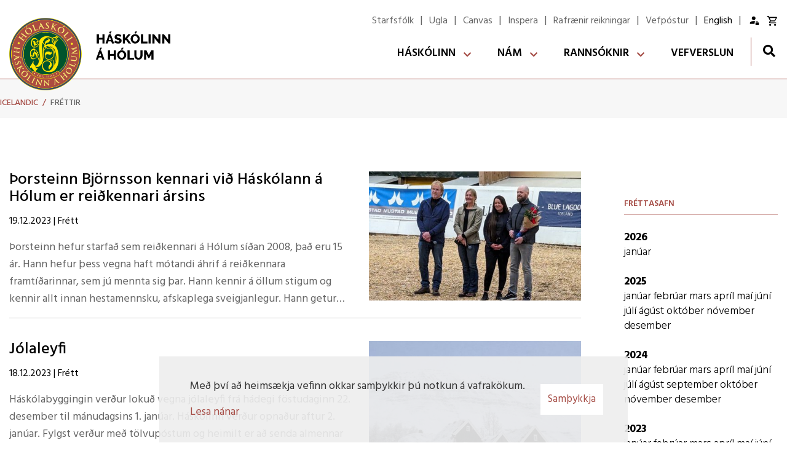

--- FILE ---
content_type: text/html; charset=UTF-8
request_url: https://www.holar.is/is/moya/news/archive/2023/12
body_size: 9830
content:
<!DOCTYPE html>
<!--
		Stefna ehf. - Moya Vefumsjónarkerfi
		- - - - - - - - - - - - - - - - - -
		http://www.moya.is
		Moya - útgáfa 1.16.2		- - - - - - - - - - - - - - - - - -
-->
<html xmlns="http://www.w3.org/1999/xhtml" lang="is">
<head>
	<meta http-equiv="X-UA-Compatible" content="IE=edge">
	<meta name="viewport" content="width=device-width, initial-scale=1.0">
	<meta charset="UTF-8">
	<meta name="author" content="Háskólinn á Hólum" >
	<meta name="generator" content="Moya 1.16.2" >
	<meta name="theme-color" content="#a64e47" >
	<meta name="apple-mobile-web-app-title" content="Háskólinn á Hólum" >
	<meta name="application-name" content="Háskólinn á Hólum" >
	<meta name="msapplication-config" content="/static/files/logo/favicon/browserconfig.xml" >
	<meta property="og:title" content="H&aacute;sk&oacute;linn &aacute; H&oacute;lum">
	<meta property="og:url" content="https://www.holar.is/is/moya/news/archive/2023/12">
	<meta property="og:site_name" content="H&aacute;sk&oacute;linn &aacute; H&oacute;lum">
	<meta property="og:locale" content="is_IS">
	<meta property="og:type" content="article">

	<title>Háskólinn á Hólum</title>
	<!-- Google Tag Manager -->
	<script>(function(w,d,s,l,i){w[l]=w[l]||[];w[l].push({'gtm.start':
	new Date().getTime(),event:'gtm.js'});var f=d.getElementsByTagName(s)[0],
	j=d.createElement(s),dl=l!='dataLayer'?'&l='+l:'';j.async=true;j.src=
	'https://www.googletagmanager.com/gtm.js?id='+i+dl;f.parentNode.insertBefore(j,f);
	})(window,document,'script','dataLayer','GTM-N3TFM55');</script>
	<!-- End Google Tag Manager -->
	<link href="/static/themes/2020/theme.css?v=0dd450d311" rel="stylesheet" media="all" type="text/css" />
	<link href="/is/feed" rel="alternate" type="application/rss+xml" title="RSS - Fréttir" >
	<link href="/static/files/logo/favicon/apple-touch-icon.png" rel="apple-touch-icon" sizes="180x180" >
	<link href="/static/files/logo/favicon/favicon-32x32.png" rel="icon" sizes="32x32" >
	<link href="/static/files/logo/favicon/favicon-16x16.png" rel="icon" sizes="16x16" >
	<link href="/static/files/logo/favicon/manifest.json" rel="manifest" >
	<link href="/static/files/logo/favicon/safari-pinned-tab.svg" rel="mask-icon" color="#ffffff" >
	<link href="/favicon.ico" rel="icon" type="image/x-icon" >
	<link href="/favicon.ico" rel="shortcut icon" type="image/x-icon" >
	<link href="/_moya/less/cookie-consent.css?v=1769060579" media="screen" rel="stylesheet" type="text/css" >
	<link href="/static/files/logo/favicon/apple-touch-icon.png" rel="apple-touch-icon" sizes="180x180" >
	<link href="/static/files/logo/favicon/favicon-32x32.png" rel="icon" sizes="32x32" >
	<link href="/static/files/logo/favicon/favicon-16x16.png" rel="icon" sizes="16x16" >
	<link href="/static/files/logo/favicon/site.webmanifest" rel="manifest" >
	<link href="/static/files/logo/favicon/safari-pinned-tab.svg" rel="mask-icon" color="#ffffff" >
	<link href="https://fonts.googleapis.com/css?family=Hind:300,400,500,600,700|Hind:600" media="all" rel="stylesheet" type="text/css" >
	<style type="text/css" media="screen">
		<!--
		:root {--color-first: #a64e47;--color-first-rgb: 166,78,71;--color-first-dark-rgb: 125,59,53;--color-second: #ca6159;--color-second-rgb: 202,97,89;--color-second-dark-rgb: 152,73,67;--color-third: #000000;--color-third-rgb: 0,0,0;--color-third-dark-rgb: 0,0,0;--font-family-body:Hind;--font-family-headings:Hind;--font-family-heading-weight:600;--font-weight-light:300;--font-weight-normal:400;--font-weight-medium:500;--font-weight-semibold:600;--font-weight-bold:700}
		-->
	</style>
	<!-- Facebook Pixel Code -->
	<script>
		!function(f,b,e,v,n,t,s)
		{if(f.fbq)return;n=f.fbq=function(){n.callMethod?
			n.callMethod.apply(n,arguments):n.queue.push(arguments)};
			if(!f._fbq)f._fbq=n;n.push=n;n.loaded=!0;n.version='2.0';
			n.queue=[];t=b.createElement(e);t.async=!0;
			t.src=v;s=b.getElementsByTagName(e)[0];
			s.parentNode.insertBefore(t,s)}(window,document,'script',
			'https://connect.facebook.net/en_US/fbevents.js');
		fbq('init', '666765410915326');
		fbq('track', 'PageView');
	</script>
	<noscript>
		<img height="1" width="1"
			 src="https://www.facebook.com/tr?id=666765410915326&ev=PageView
	&noscript=1"/>
	</noscript>
	<!-- End Facebook Pixel Code -->
	<!-- Global site tag (gtag.js) - Google Analytics -->
	<script async src="https://www.googletagmanager.com/gtag/js?id=UA-134642760-1"></script>
	<script>
		window.dataLayer = window.dataLayer || [];
		function gtag(){dataLayer.push(arguments);}
		gtag('js', new Date());
		gtag('config', 'UA-134642760-1');
	</script>

</head>
<body class="skoli news accordion-layout3 has-mega-menu" data-accordion="layout3" data-static-version="1769060579">
	
	<div id="page">
		<header>
			<a href="#main" id="skipToMain" class="sr-only sr-only-focusable">Fara í efni</a>

			
			<div class="contentWrap">
				<div class="logo">
					<a href="/is">
						<img src="/static/files/logo/Holarlogo/haskoli-holum-logo-txt-2x.png" alt="">
					</a>
				</div>
				<button id="mainmenuToggle" aria-label="Opna/loka valmynd"
						aria-haspopup="true" aria-controls="mainmenu">
					<span class="first"></span>
					<span class="middle"></span>
					<span class="last"></span>
				</button>
				<div id="mainmenu" aria-label="Valmynd">
					<ul class="menu mmLevel1 " id="mmm-5"><li class="ele-skolinn si level1 children first ord-1"><a href="/is/skolinn"><span>H&aacute;sk&oacute;linn</span></a><ul class="menu mmLevel2 " id="mmm-17"><li class="ele-um-haskolann-a-holum si level2 children first goto ord-1"><a href="/is/skolinn/um-haskolann-a-holum"><span>H&aacute;sk&oacute;linn &aacute; H&oacute;lum</span></a><ul class="menu mmLevel3 " id="mmm-34"><li class="ele-starfsfolk si level3 first ord-1"><a href="/is/skolinn/um-haskolann-a-holum/starfsfolk"><span>Starfsf&oacute;lk</span></a></li><li class="ele-soluhross si level3 ord-2"><a href="/is/skolinn/um-haskolann-a-holum/soluhross"><span>S&ouml;luhross</span></a></li><li class="ele-merki si level3 children goto ord-3"><a href="/is/skolinn/um-haskolann-a-holum/merki"><span>Merki</span></a><ul class="menu mmLevel4 " id="mmm-197"><li class="ele-merki-skolans si level4 first last ord-1"><a href="/is/skolinn/um-haskolann-a-holum/merki/merki-skolans"><span>Merki</span></a></li></ul></li><li class="ele-haskolarad si level3 children goto ord-4"><a href="/is/skolinn/um-haskolann-a-holum/haskolarad"><span>H&aacute;sk&oacute;lar&aacute;&eth;</span></a><ul class="menu mmLevel4 " id="mmm-284"><li class="ele-haskolarad si level4 first ord-1"><a href="/is/skolinn/um-haskolann-a-holum/haskolarad/haskolarad"><span>H&aacute;sk&oacute;lar&aacute;&eth;</span></a></li><li class="ele-fundargerdir-haskolarads si level4 last ord-2"><a href="/is/skolinn/um-haskolann-a-holum/haskolarad/fundargerdir-haskolarads"><span>Fundarger&eth;ir H&aacute;sk&oacute;lar&aacute;&eth;s</span></a></li></ul></li><li class="ele-framkvaemdarad si level3 children goto ord-5"><a href="/is/skolinn/um-haskolann-a-holum/framkvaemdarad"><span>Framkv&aelig;mdar&aacute;&eth;</span></a><ul class="menu mmLevel4 " id="mmm-285"><li class="ele-framkvaemdarad si level4 first last ord-1"><a href="/is/skolinn/um-haskolann-a-holum/framkvaemdarad/framkvaemdarad"><span>Framkv&aelig;mdar&aacute;&eth;</span></a></li></ul></li><li class="ele-rektor si level3 children goto ord-6"><a href="/is/skolinn/um-haskolann-a-holum/rektor"><span>Rektor</span></a><ul class="menu mmLevel4 " id="mmm-286"><li class="ele-rektor si level4 first last ord-1"><a href="/is/skolinn/um-haskolann-a-holum/rektor/rektor"><span>Rektor</span></a></li></ul></li><li class="ele-skipurit si level3 children goto ord-7"><a href="/is/skolinn/um-haskolann-a-holum/skipurit"><span>Skipurit</span></a><ul class="menu mmLevel4 " id="mmm-288"><li class="ele-skipurit si level4 first last ord-1"><a href="/is/skolinn/um-haskolann-a-holum/skipurit/skipurit"><span>Skipurit</span></a></li></ul></li><li class="ele-arsskyrslur si level3 children last goto ord-8"><a href="/is/skolinn/um-haskolann-a-holum/arsskyrslur"><span>&Aacute;rssk&yacute;rslur</span></a><ul class="menu mmLevel4 " id="mmm-281"><li class="ele-arsskyrslur si level4 first last ord-1"><a href="/is/skolinn/um-haskolann-a-holum/arsskyrslur/arsskyrslur"><span>&Aacute;rssk&yacute;rslur</span></a></li></ul></li></ul></li><li class="ele-midlaeg-stjornsysla si level2 children goto ord-2"><a href="/is/skolinn/midlaeg-stjornsysla"><span>Mi&eth;l&aelig;g stj&oacute;rns&yacute;sla</span></a><ul class="menu mmLevel3 " id="mmm-368"><li class="ele-svid-rannsokna-nyskopunar-og-kennslu si level3 first ord-1"><a href="/is/skolinn/midlaeg-stjornsysla/svid-rannsokna-nyskopunar-og-kennslu"><span>Svi&eth; ranns&oacute;kna, n&yacute;sk&ouml;punar og kennslu</span></a></li><li class="ele-svid-mannauds-gaeda-og-rekstrar si level3 children goto ord-2"><a href="/is/skolinn/midlaeg-stjornsysla/svid-mannauds-gaeda-og-rekstrar"><span>Svi&eth; mannau&eth;s, g&aelig;&eth;a og rekstrar</span></a><ul class="menu mmLevel4 " id="mmm-393"><li class="ele-svid-mannauds-gaeda-og-rekstrar si level4 first last ord-1"><a href="/is/skolinn/midlaeg-stjornsysla/svid-mannauds-gaeda-og-rekstrar/svid-mannauds-gaeda-og-rekstrar"><span>Svi&eth; mannau&eth;s, g&aelig;&eth;a og rekstrar</span></a></li></ul></li><li class="ele-ferli-reikninga si level3 children last goto ord-3"><a href="/is/skolinn/midlaeg-stjornsysla/ferli-reikninga"><span>Ferli reikninga</span></a><ul class="menu mmLevel4 " id="mmm-396"><li class="ele-reikningar-til-haskolans-a-holum si level4 first last ord-1"><a href="/is/skolinn/midlaeg-stjornsysla/ferli-reikninga/reikningar-til-haskolans-a-holum"><span>Reikningar til H&aacute;sk&oacute;lans &aacute; H&oacute;lum</span></a></li></ul></li></ul></li><li class="ele-kynningarefni si level2 children goto ord-3"><a href="/is/skolinn/kynningarefni"><span>H&aacute;sk&oacute;lasv&aelig;&eth;i&eth;</span></a><ul class="menu mmLevel3 " id="mmm-55"><li class="ele-adalbyggingin si level3 children first goto ord-1"><a href="/is/skolinn/kynningarefni/adalbyggingin"><span>A&eth;albygging</span></a><ul class="menu mmLevel4 " id="mmm-56"><li class="ele-adalbygging si level4 first last ord-1"><a href="/is/skolinn/kynningarefni/adalbyggingin/adalbygging"><span>A&eth;albygging</span></a></li></ul></li><li class="ele-nemendagardar si level3 children goto ord-2"><a href="/is/skolinn/kynningarefni/nemendagardar"><span>Nemendagar&eth;ar</span></a><ul class="menu mmLevel4 " id="mmm-57"><li class="ele-nemendagardar si level4 first last ord-1"><a href="/is/skolinn/kynningarefni/nemendagardar/nemendagardar"><span>Nemendagar&eth;ar</span></a></li></ul></li><li class="ele-tolvuver si level3 children goto ord-3"><a href="/is/skolinn/kynningarefni/tolvuver"><span>T&ouml;lvum&aacute;l</span></a><ul class="menu mmLevel4 " id="mmm-58"><li class="ele-tolvumal si level4 first last ord-1"><a href="/is/skolinn/kynningarefni/tolvuver/tolvumal"><span>T&ouml;lvum&aacute;l</span></a></li></ul></li><li class="ele-adstada-hestafraedideildar si level3 children goto ord-4"><a href="/is/skolinn/kynningarefni/adstada-hestafraedideildar"><span>A&eth;sta&eth;a Hestafr&aelig;&eth;ideildar</span></a><ul class="menu mmLevel4 " id="mmm-112"><li class="ele-adstada-hestafraedideildar si level4 first last ord-1"><a href="/is/skolinn/kynningarefni/adstada-hestafraedideildar/adstada-hestafraedideildar"><span>A&eth;sta&eth;a Hestafr&aelig;&eth;ideildar</span></a></li></ul></li><li class="ele-adstada-fiskeldis-og-fiskaliffraedideildar si level3 children goto ord-5"><a href="/is/skolinn/kynningarefni/adstada-fiskeldis-og-fiskaliffraedideildar"><span>A&eth;sta&eth;a Fiskeldis og fiskal&iacute;ffr&aelig;&eth;ideildar</span></a><ul class="menu mmLevel4 " id="mmm-113"><li class="ele-adstada-fiskeldis-og-fiskaliffraedideildar si level4 first last ord-1"><a href="/is/skolinn/kynningarefni/adstada-fiskeldis-og-fiskaliffraedideildar/adstada-fiskeldis-og-fiskaliffraedideildar"><span>A&eth;sta&eth;a Fiskeldis og fiskal&iacute;ffr&aelig;&eth;ideildar</span></a></li></ul></li><li class="ele-matsalamotuneyti si level3 children goto ord-6"><a href="/is/skolinn/kynningarefni/matsalamotuneyti"><span>M&ouml;tuneyti</span></a><ul class="menu mmLevel4 " id="mmm-199"><li class="ele-motuneyti si level4 first last ord-1"><a href="/is/skolinn/kynningarefni/matsalamotuneyti/motuneyti"><span>M&ouml;tuneyti</span></a></li></ul></li><li class="ele-likamsraekt si level3 children last goto ord-7"><a href="/is/skolinn/kynningarefni/likamsraekt"><span>&Uacute;tivist og af&thorn;reying</span></a><ul class="menu mmLevel4 " id="mmm-207"><li class="ele-likamsraekt si level4 first last ord-1"><a href="/is/skolinn/kynningarefni/likamsraekt/likamsraekt"><span>L&iacute;kamsr&aelig;kt</span></a></li></ul></li></ul></li><li class="ele-frettir si level2 children goto ord-4"><a href="/is/skolinn/frettir"><span>Stefnur og starfsreglur</span></a><ul class="menu mmLevel3 " id="mmm-7"><li class="ele-stefna-haskolans-a-holum-2021-2025 si level3 children first goto ord-1"><a href="/is/skolinn/frettir/stefna-haskolans-a-holum-2021-2025"><span>Stefna H&aacute;sk&oacute;lans &aacute; H&oacute;lum 2021 - 2025</span></a><ul class="menu mmLevel4 " id="mmm-345"><li class="ele-stefna-haskolans-a-holum-2021-2025 si level4 first last ord-1"><a href="/is/skolinn/frettir/stefna-haskolans-a-holum-2021-2025/stefna-haskolans-a-holum-2021-2025"><span>Stefna H&aacute;sk&oacute;lans &aacute; H&oacute;lum 2021 - 2025</span></a></li></ul></li><li class="ele-namsreglur si level3 children goto ord-2"><a href="/is/skolinn/frettir/namsreglur"><span>N&aacute;msreglur</span></a><ul class="menu mmLevel4 " id="mmm-405"><li class="ele-namsreglur si level4 first last ord-1"><a href="/is/skolinn/frettir/namsreglur/namsreglur"><span>N&aacute;msreglur</span></a></li></ul></li><li class="ele-eget-mauris si level3 children goto ord-3"><a href="/is/skolinn/frettir/eget-mauris"><span>M&aacute;lstefna</span></a><ul class="menu mmLevel4 " id="mmm-22"><li class="ele-malstefna si level4 first last ord-1"><a href="/is/skolinn/frettir/eget-mauris/malstefna"><span>M&aacute;lstefna</span></a></li></ul></li><li class="ele-gaedamal si level3 children goto ord-4"><a href="/is/skolinn/frettir/gaedamal"><span>G&aelig;&eth;astefna</span></a><ul class="menu mmLevel4 " id="mmm-43"><li class="ele-gaedastefna si level4 first last ord-1"><a href="/is/skolinn/frettir/gaedamal/gaedastefna"><span>G&aelig;&eth;astefna</span></a></li></ul></li><li class="ele-jafnlaunastefna si level3 children goto ord-5"><a href="/is/skolinn/frettir/jafnlaunastefna"><span>Jafnlaunastefna</span></a><ul class="menu mmLevel4 " id="mmm-350"><li class="ele-jafnlaunastefna si level4 first last ord-1"><a href="/is/skolinn/frettir/jafnlaunastefna/jafnlaunastefna"><span>Jafnlaunastefna</span></a></li></ul></li><li class="ele-jafnrettisaaetlun si level3 children goto ord-6"><a href="/is/skolinn/frettir/jafnrettisaaetlun"><span>Jafnr&eacute;ttis&aacute;&aelig;tlun</span></a><ul class="menu mmLevel4 " id="mmm-45"><li class="ele-jafnrettisaaetlun si level4 first last ord-1"><a href="/is/skolinn/frettir/jafnrettisaaetlun/jafnrettisaaetlun"><span>Jafnr&eacute;ttis&aacute;&aelig;tlun</span></a></li></ul></li><li class="ele-rannsoknarstefna si level3 children goto ord-7"><a href="/is/skolinn/frettir/rannsoknarstefna"><span>Ranns&oacute;knarstefna</span></a><ul class="menu mmLevel4 " id="mmm-47"><li class="ele-rannsoknastefna si level4 first last ord-1"><a href="/is/skolinn/frettir/rannsoknarstefna/rannsoknastefna"><span>Ranns&oacute;knastefna</span></a></li></ul></li><li class="ele-reglur-vegna-utanferda si level3 ord-8"><a href="/is/skolinn/frettir/reglur-vegna-utanferda"><span>Reglur vegna utanfer&eth;a</span></a></li><li class="ele-starfsmannastefna si level3 children goto ord-9"><a href="/is/skolinn/frettir/starfsmannastefna"><span>Starfsmannastefna</span></a><ul class="menu mmLevel4 " id="mmm-42"><li class="ele-starfsmannastefna si level4 first last ord-1"><a href="/is/skolinn/frettir/starfsmannastefna/starfsmannastefna"><span>Starfsmannastefna</span></a></li></ul></li><li class="ele-reglur-um-framgang-og-nyradningar si level3 ord-10"><a href="/is/skolinn/frettir/reglur-um-framgang-og-nyradningar"><span>Reglur um framgang og n&yacute;r&aacute;&eth;ningar</span></a></li><li class="ele-sidareglur si level3 children goto ord-11"><a href="/is/skolinn/frettir/sidareglur"><span>Si&eth;areglur</span></a><ul class="menu mmLevel4 " id="mmm-291"><li class="ele-sidareglur si level4 first last ord-1"><a href="/is/skolinn/frettir/sidareglur/sidareglur"><span>Si&eth;areglur</span></a></li></ul></li><li class="ele-starfsreglur si level3 children last goto ord-12"><a href="/is/skolinn/frettir/starfsreglur"><span>Starfsreglur</span></a><ul class="menu mmLevel4 " id="mmm-315"><li class="ele-starfsreglur si level4 first last ord-1"><a href="/is/skolinn/frettir/starfsreglur/starfsreglur"><span>Starfsreglur</span></a></li></ul></li></ul></li><li class="ele-thjonusta-1 si level2 children last goto ord-5"><a href="/is/skolinn/thjonusta-1"><span>&THORN;j&oacute;nusta</span></a><ul class="menu mmLevel3 " id="mmm-209"><li class="ele-thjonustubord si level3 first ord-1"><a href="/is/skolinn/thjonusta-1/thjonustubord"><span>&THORN;j&oacute;nustubor&eth;</span></a></li><li class="ele-bokasafn-1 si level3 children goto ord-2"><a href="/is/skolinn/thjonusta-1/bokasafn-1"><span>B&oacute;kasafn og Ritver</span></a><ul class="menu mmLevel4 " id="mmm-83"><li class="ele-bokasafn si level4 first last ord-1"><a href="/is/skolinn/thjonusta-1/bokasafn-1/bokasafn"><span>B&oacute;kasafn og Ritver</span></a></li></ul></li><li class="ele-namsradgjof si level3 children goto ord-3"><a href="/is/skolinn/thjonusta-1/namsradgjof"><span>N&aacute;msr&aacute;&eth;gj&ouml;f</span></a><ul class="menu mmLevel4 " id="mmm-84"><li class="ele-namsradgjof si level4 first last ord-1"><a href="/is/skolinn/thjonusta-1/namsradgjof/namsradgjof"><span>N&aacute;msr&aacute;&eth;gj&ouml;f</span></a></li></ul></li><li class="ele-knapamerki si level3 children last goto ord-4"><a href="/is/skolinn/thjonusta-1/knapamerki"><span>Knapamerki</span></a><ul class="menu mmLevel4 " id="mmm-196"><li class="ele-isskolinnthjonusta-1knapamerkiknapamerki si level4 first last ord-1"><a href="/is/skolinn/thjonusta-1/knapamerki/isskolinnthjonusta-1knapamerkiknapamerki"><span>&Iacute;slensku knapamerkin</span></a></li></ul></li></ul></li></ul></li><li class="ele-starfsfolk qn si level1 ord-2"><a href="/is/skolinn/um-haskolann-a-holum/starfsfolk/"><span>Starfsf&oacute;lk</span></a></li><li class="ele-inspera qn si level1 ord-3"><a href="https://holar.inspera.com/"><span>Inspera</span></a></li><li class="ele-namid si level1 children goto ord-4"><a href="/is/namid"><span>N&aacute;m</span></a><ul class="menu mmLevel2 " id="mmm-18"><li class="ele-ferdamalafraedi si level2 children first goto ord-1"><a href="/is/namid/ferdamalafraedi"><span>Fer&eth;am&aacute;ladeild</span></a><ul class="menu mmLevel3 " id="mmm-62"><li class="ele-um-namid si level3 first ord-1"><a href="/is/namid/ferdamalafraedi/um-namid"><span>N&aacute;m &iacute; Fer&eth;am&aacute;ladeild</span></a></li><li class="ele-stjornun-ferdathjonustu-og-mottoku-gesta si level3 children goto ord-2"><a href="/is/namid/ferdamalafraedi/stjornun-ferdathjonustu-og-mottoku-gesta"><span>Stj&oacute;rnun fer&eth;a&thorn;j&oacute;nustu og m&oacute;tt&ouml;ku gesta</span></a><ul class="menu mmLevel4 " id="mmm-424"><li class="ele-ba-stjornun-ferdathjonustu-og-mottaka-gesta si level4 first last ord-1"><a href="/is/namid/ferdamalafraedi/stjornun-ferdathjonustu-og-mottoku-gesta/ba-stjornun-ferdathjonustu-og-mottaka-gesta"><span>BA Stj&oacute;rnun fer&eth;a&thorn;j&oacute;nustu og m&oacute;ttaka gesta</span></a></li></ul></li><li class="ele-diploma-i-vidburdastjornun si level3 children goto ord-3"><a href="/is/namid/ferdamalafraedi/diploma-i-vidburdastjornun"><span>Dipl&oacute;ma &iacute; vi&eth;bur&eth;astj&oacute;rnun</span></a><ul class="menu mmLevel4 " id="mmm-64"><li class="ele-diplomunam-i-vidburdastjornun si level4 first last ord-1"><a href="/is/namid/ferdamalafraedi/diploma-i-vidburdastjornun/diplomunam-i-vidburdastjornun"><span>Dipl&oacute;mun&aacute;m &iacute; vi&eth;bur&eth;astj&oacute;rnun</span></a></li></ul></li><li class="ele-diploma-i-ferdamalafraedi si level3 children goto ord-4"><a href="/is/namid/ferdamalafraedi/diploma-i-ferdamalafraedi"><span>Dipl&oacute;ma &iacute; fer&eth;am&aacute;lafr&aelig;&eth;i</span></a><ul class="menu mmLevel4 " id="mmm-63"><li class="ele-diploma-i-ferdamalafraedi si level4 first last ord-1"><a href="/is/namid/ferdamalafraedi/diploma-i-ferdamalafraedi/diploma-i-ferdamalafraedi"><span>Dipl&oacute;ma &iacute; fer&eth;am&aacute;lafr&aelig;&eth;i</span></a></li></ul></li><li class="ele-ba-i-ferdamalafraedi si level3 children goto ord-5"><a href="/is/namid/ferdamalafraedi/ba-i-ferdamalafraedi"><span>BA &iacute; fer&eth;am&aacute;lafr&aelig;&eth;i</span></a><ul class="menu mmLevel4 " id="mmm-66"><li class="ele-ba-i-ferdamalafraedi si level4 first last ord-1"><a href="/is/namid/ferdamalafraedi/ba-i-ferdamalafraedi/ba-i-ferdamalafraedi"><span>BA &iacute; fer&eth;am&aacute;lafr&aelig;&eth;i</span></a></li></ul></li><li class="ele-ma-i-ferdamalafraedi si level3 children goto ord-6"><a href="/is/namid/ferdamalafraedi/ma-i-ferdamalafraedi"><span>MA &iacute; fer&eth;am&aacute;lafr&aelig;&eth;i</span></a><ul class="menu mmLevel4 " id="mmm-68"><li class="ele-ma-i-ferdamalafraedi si level4 first last ord-1"><a href="/is/namid/ferdamalafraedi/ma-i-ferdamalafraedi/ma-i-ferdamalafraedi"><span>MA &iacute; fer&eth;am&aacute;lafr&aelig;&eth;i</span></a></li></ul></li><li class="ele-stadarlotur-i-ferdamaladeild si level3 children last goto ord-7"><a href="/is/namid/ferdamalafraedi/stadarlotur-i-ferdamaladeild"><span>N&aacute;msskipulag fer&eth;am&aacute;ladeildar</span></a><ul class="menu mmLevel4 " id="mmm-161"><li class="ele-namsskipulag-ferdamaladeildar si level4 first last ord-1"><a href="/is/namid/ferdamalafraedi/stadarlotur-i-ferdamaladeild/namsskipulag-ferdamaladeildar"><span>N&aacute;msskipulag</span></a></li></ul></li></ul></li><li class="ele-fiskeldis-og-fiskaliffraedideild si level2 children goto ord-2"><a href="/is/namid/fiskeldis-og-fiskaliffraedideild"><span>Fiskeldis- og fiskal&iacute;ffr&aelig;&eth;ideild</span></a><ul class="menu mmLevel3 " id="mmm-325"><li class="ele-fiskeldis-og-fiskaliffraedideild si level3 first ord-1"><a href="/is/namid/fiskeldis-og-fiskaliffraedideild/fiskeldis-og-fiskaliffraedideild"><span>Fiskeldis- og fiskal&iacute;ffr&aelig;&eth;ideild</span></a></li><li class="ele-diplomanam-i-fiskeldisfraedi si level3 ord-2"><a href="/is/namid/fiskeldis-og-fiskaliffraedideild/diplomanam-i-fiskeldisfraedi"><span>Dipl&oacute;man&aacute;m &iacute; fiskeldisfr&aelig;&eth;i</span></a></li><li class="ele-ms-nam-i-sjavar-og-vatnaliffraedi si level3 ord-3"><a href="/is/namid/fiskeldis-og-fiskaliffraedideild/ms-nam-i-sjavar-og-vatnaliffraedi"><span>MS n&aacute;m &iacute; sj&aacute;var- og vatnal&iacute;ffr&aelig;&eth;i</span></a></li><li class="ele-mar-bio si level3 ord-4"><a href="/is/namid/fiskeldis-og-fiskaliffraedideild/mar-bio"><span>MAR-BIO</span></a></li><li class="ele-namsskipulag-fiskeldis-og-fiskaliffraedideildar si level3 children last goto ord-5"><a href="/is/namid/fiskeldis-og-fiskaliffraedideild/namsskipulag-fiskeldis-og-fiskaliffraedideildar"><span>N&aacute;msskipulag Fiskeldis- og fiskal&iacute;ffr&aelig;&eth;ideildar</span></a><ul class="menu mmLevel4 " id="mmm-411"><li class="ele-vikuyfirlit-og-stadarlotur-fiskeldisdeildar si level4 first last ord-1"><a href="/is/namid/fiskeldis-og-fiskaliffraedideild/namsskipulag-fiskeldis-og-fiskaliffraedideildar/vikuyfirlit-og-stadarlotur-fiskeldisdeildar"><span>Vikuyfirlit og sta&eth;arlotur fiskeldisdeildar</span></a></li></ul></li></ul></li><li class="ele-hestafraedideild si level2 children goto ord-3"><a href="/is/namid/hestafraedideild"><span>Hestafr&aelig;&eth;ideild</span></a><ul class="menu mmLevel3 " id="mmm-77"><li class="ele-um-nam-vid-hestafraedideild si level3 first ord-1"><a href="/is/namid/hestafraedideild/um-nam-vid-hestafraedideild"><span>N&aacute;m &iacute; Hestafr&aelig;&eth;ideild</span></a></li><li class="ele-jarninganam si level3 children goto ord-2"><a href="/is/namid/hestafraedideild/jarninganam"><span>&Iacute;slenskt s&eacute;rfr&aelig;&eth;ipr&oacute;f &iacute; j&aacute;rningum og h&oacute;fhir&eth;u</span></a><ul class="menu mmLevel4 " id="mmm-420"><li class="ele-islensk-serfraediprof-i-jarningum-og-hofhirdu si level4 first last ord-1"><a href="https://www.holar.is/is/moya/page/islensk-serfraediprof-i-jarningum-og-hofhirdu"><span>&Iacute;slensk s&eacute;rfr&aelig;&eth;ipr&oacute;f &iacute; j&aacute;rningum og hofhir&eth;u</span></a></li></ul></li><li class="ele-bs-i-reidmennsku-og-reidkennslu si level3 children goto ord-3"><a href="/is/namid/hestafraedideild/bs-i-reidmennsku-og-reidkennslu"><span>BS &iacute; rei&eth;mennsku og rei&eth;kennslu</span></a><ul class="menu mmLevel4 " id="mmm-78"><li class="ele-bs-i-reidmennsku-og-reidkennslu si level4 first last ord-1"><a href="/is/namid/hestafraedideild/bs-i-reidmennsku-og-reidkennslu/bs-i-reidmennsku-og-reidkennslu"><span>BS &iacute; rei&eth;mennsku og rei&eth;kennslu</span></a></li></ul></li><li class="ele-meistaranam-i-hestafraedum si level3 children goto ord-4"><a href="/is/namid/hestafraedideild/meistaranam-i-hestafraedum"><span>Meistaran&aacute;m &iacute; hestafr&aelig;&eth;um</span></a><ul class="menu mmLevel4 " id="mmm-295"><li class="ele-meistaranam-vid-hestafraedideild si level4 first last ord-1"><a href="/is/namid/hestafraedideild/meistaranam-i-hestafraedum/meistaranam-vid-hestafraedideild"><span>Meistaran&aacute;m vi&eth; Hestafr&aelig;&eth;ideild</span></a></li></ul></li><li class="ele-inntokuprof-inntokuskilyrdi si level3 children goto ord-5"><a href="/is/namid/hestafraedideild/inntokuprof-inntokuskilyrdi"><span>Innt&ouml;kupr&oacute;f / innt&ouml;kuskilyr&eth;i</span></a><ul class="menu mmLevel4 " id="mmm-114"><li class="ele-inntokuprof-inntokuskilyrdi si level4 first last ord-1"><a href="/is/namid/hestafraedideild/inntokuprof-inntokuskilyrdi/inntokuprof-inntokuskilyrdi"><span>Innt&ouml;kupr&oacute;f &iacute; grunnn&aacute;m &iacute; Hestafr&aelig;&eth;ideild </span></a></li></ul></li><li class="ele-skolahestar-og-tamningar si level3 children goto ord-6"><a href="/is/namid/hestafraedideild/skolahestar-og-tamningar"><span>Nemendahestar</span></a><ul class="menu mmLevel4 " id="mmm-116"><li class="ele-hestakostur-nemenda si level4 first last ord-1"><a href="/is/namid/hestafraedideild/skolahestar-og-tamningar/hestakostur-nemenda"><span>Nemendahestar</span></a></li></ul></li><li class="ele-bunadur-nemenda si level3 children goto ord-7"><a href="/is/namid/hestafraedideild/bunadur-nemenda"><span>B&uacute;na&eth;ur nemenda</span></a><ul class="menu mmLevel4 " id="mmm-386"><li class="ele-naudsynlegur-bunadur-nemenda-i-hestarfraedideild si level4 first last ord-1"><a href="/is/namid/hestafraedideild/bunadur-nemenda/naudsynlegur-bunadur-nemenda-i-hestarfraedideild"><span>Nau&eth;synlegur b&uacute;na&eth;ur nemenda &iacute; Hestarfr&aelig;&eth;ideild</span></a></li></ul></li><li class="ele-adbunadur-og-adstada si level3 children last goto ord-8"><a href="/is/namid/hestafraedideild/adbunadur-og-adstada"><span>A&eth;sta&eth;a hestafr&aelig;&eth;ideildar</span></a><ul class="menu mmLevel4 " id="mmm-115"><li class="ele-adstada-hestafraedideildar si level4 first last ord-1"><a href="/is/namid/hestafraedideild/adbunadur-og-adstada/adstada-hestafraedideildar"><span>A&eth;sta&eth;a Hestafr&aelig;&eth;ideildar</span></a></li></ul></li></ul></li><li class="ele-upplysingar si level2 children last goto ord-4"><a href="/is/namid/upplysingar"><span>Hagn&yacute;tar uppl&yacute;singar</span></a><ul class="menu mmLevel3 " id="mmm-120"><li class="ele-nemendur si level3 children first goto ord-1"><a href="/is/namid/upplysingar/nemendur"><span>Uppl&yacute;singar fyrir nemendur</span></a><ul class="menu mmLevel4 " id="mmm-130"><li class="ele-nynemar si level4 first last ord-1"><a href="/is/namid/upplysingar/nemendur/nynemar"><span>N&yacute;nemar</span></a></li></ul></li><li class="ele-namsreglur si level3 ord-2"><a href="/is/namid/upplysingar/namsreglur"><span>N&aacute;msreglur</span></a></li><li class="ele-skolaarid si level3 ord-3"><a href="/is/namid/upplysingar/skolaarid"><span>Sk&oacute;la&aacute;ri&eth;</span></a></li><li class="ele-skiptinam si level3 children goto ord-4"><a href="/is/namid/upplysingar/skiptinam"><span>Skiptin&aacute;m</span></a><ul class="menu mmLevel4 " id="mmm-86"><li class="ele-skiptinam si level4 first last ord-1"><a href="/is/namid/upplysingar/skiptinam/skiptinam"><span>Skiptin&aacute;m</span></a></li></ul></li><li class="ele-gestanam si level3 children goto ord-5"><a href="/is/namid/upplysingar/gestanam"><span>Gestan&aacute;m</span></a><ul class="menu mmLevel4 " id="mmm-409"><li class="ele-gestanam si level4 first last ord-1"><a href="/is/namid/upplysingar/gestanam/gestanam"><span>Gestan&aacute;m</span></a></li></ul></li><li class="ele-gagnasofn si level3 children goto ord-6"><a href="/is/namid/upplysingar/gagnasofn"><span>Gagnas&ouml;fn</span></a><ul class="menu mmLevel4 " id="mmm-213"><li class="ele-gagnasofn si level4 first last ord-1"><a href="/is/namid/upplysingar/gagnasofn/gagnasofn"><span>Gagnas&ouml;fn</span></a></li></ul></li><li class="ele-felagslif-nemenda si level3 children goto ord-7"><a href="/is/namid/upplysingar/felagslif-nemenda"><span>St&uacute;dentaf&eacute;lag H&aacute;sk&oacute;lans &aacute; H&oacute;lum</span></a><ul class="menu mmLevel4 " id="mmm-214"><li class="ele-felagslif-nemenda si level4 first last ord-1"><a href="/is/namid/upplysingar/felagslif-nemenda/felagslif-nemenda"><span>St&uacute;dentaf&eacute;lag H&aacute;sk&oacute;lans &aacute; H&oacute;lum</span></a></li></ul></li><li class="ele-mat-a-fyrra-nami si level3 children last goto ord-8"><a href="/is/namid/upplysingar/mat-a-fyrra-nami"><span>Mat &aacute; fyrra n&aacute;mi</span></a><ul class="menu mmLevel4 " id="mmm-338"><li class="ele-mat-a-fyrra-nami si level4 first last ord-1"><a href="/is/namid/upplysingar/mat-a-fyrra-nami/mat-a-fyrra-nami"><span>Mat &aacute; fyrra n&aacute;mi</span></a></li></ul></li></ul></li></ul></li><li class="ele-rannsoknir si level1 children goto ord-5"><a href="/is/rannsoknir"><span>Ranns&oacute;knir</span></a><ul class="menu mmLevel2 " id="mmm-156"><li class="ele-rannsoknir-ferdamaladeildar si level2 children first goto ord-1"><a href="/is/rannsoknir/rannsoknir-ferdamaladeildar"><span>Ranns&oacute;knir Fer&eth;am&aacute;ladeildar</span></a><ul class="menu mmLevel3 " id="mmm-175"><li class="ele-rannsoknarstefna-ferdamaladeildar si level3 first ord-1"><a href="/is/rannsoknir/rannsoknir-ferdamaladeildar/rannsoknarstefna-ferdamaladeildar"><span>Ranns&oacute;knastefna</span></a></li><li class="ele-utgefid-efni si level3 children last goto ord-2"><a href="/is/rannsoknir/rannsoknir-ferdamaladeildar/utgefid-efni"><span>&Uacute;tgefi&eth; efni</span></a><ul class="menu mmLevel4 " id="mmm-177"><li class="ele-utgefid-efni si level4 first last ord-1"><a href="/is/rannsoknir/rannsoknir-ferdamaladeildar/utgefid-efni/utgefid-efni"><span>&Uacute;tgefi&eth; efni</span></a></li></ul></li></ul></li><li class="ele-rannsoknir-a-vegum-fiskeldis-og-fiskaliffraedideildar si level2 children goto ord-2"><a href="/is/rannsoknir/rannsoknir-a-vegum-fiskeldis-og-fiskaliffraedideildar"><span>Ranns&oacute;knir Fiskeldis- og fiskal&iacute;ffr&aelig;&eth;ideildar</span></a><ul class="menu mmLevel3 " id="mmm-170"><li class="ele-rannsoknarstefna si level3 children first goto ord-1"><a href="/is/rannsoknir/rannsoknir-a-vegum-fiskeldis-og-fiskaliffraedideildar/rannsoknarstefna"><span>Ranns&oacute;knir Fiskeldis- og fiskal&iacute;ffr&aelig;&eth;ideildar</span></a><ul class="menu mmLevel4 " id="mmm-224"><li class="ele-rannsoknastefna si level4 first last ord-1"><a href="/is/rannsoknir/rannsoknir-a-vegum-fiskeldis-og-fiskaliffraedideildar/rannsoknarstefna/rannsoknastefna"><span>Ranns&oacute;knir</span></a></li></ul></li><li class="ele-bleikjukynbaetur si level3 children goto ord-2"><a href="/is/rannsoknir/rannsoknir-a-vegum-fiskeldis-og-fiskaliffraedideildar/bleikjukynbaetur"><span>Bleikjukynb&aelig;tur</span></a><ul class="menu mmLevel4 " id="mmm-226"><li class="ele-bleikjukynbaetur si level4 first last ord-1"><a href="/is/rannsoknir/rannsoknir-a-vegum-fiskeldis-og-fiskaliffraedideildar/bleikjukynbaetur/bleikjukynbaetur"><span>Bleikjukynb&aelig;tur</span></a></li></ul></li><li class="ele-utgefid-efni si level3 children last goto ord-3"><a href="/is/rannsoknir/rannsoknir-a-vegum-fiskeldis-og-fiskaliffraedideildar/utgefid-efni"><span>&Uacute;tgefi&eth; efni</span></a><ul class="menu mmLevel4 " id="mmm-255"><li class="ele-utgefid-efni si level4 first last ord-1"><a href="/is/rannsoknir/rannsoknir-a-vegum-fiskeldis-og-fiskaliffraedideildar/utgefid-efni/utgefid-efni"><span>&Uacute;tgefi&eth; efni</span></a></li></ul></li></ul></li><li class="ele-rannsoknir-a-vegum-hestafraedideildar si level2 children goto ord-3"><a href="/is/rannsoknir/rannsoknir-a-vegum-hestafraedideildar"><span>Ranns&oacute;knir Hestafr&aelig;&eth;ideildar</span></a><ul class="menu mmLevel3 " id="mmm-171"><li class="ele-rannsoknastefna si level3 children first goto ord-1"><a href="/is/rannsoknir/rannsoknir-a-vegum-hestafraedideildar/rannsoknastefna"><span>Ranns&oacute;knastefna</span></a><ul class="menu mmLevel4 " id="mmm-236"><li class="ele-rannsoknastefna si level4 first last ord-1"><a href="/is/rannsoknir/rannsoknir-a-vegum-hestafraedideildar/rannsoknastefna/rannsoknastefna"><span>Ranns&oacute;knastefna</span></a></li></ul></li><li class="ele-rannsoknir si level3 children goto ord-2"><a href="/is/rannsoknir/rannsoknir-a-vegum-hestafraedideildar/rannsoknir"><span>Ranns&oacute;knir</span></a><ul class="menu mmLevel4 " id="mmm-238"><li class="ele-rannsoknir si level4 first last ord-1"><a href="/is/rannsoknir/rannsoknir-a-vegum-hestafraedideildar/rannsoknir/rannsoknir"><span>Ranns&oacute;knir</span></a></li></ul></li><li class="ele-utgefid-efni si level3 children last goto ord-3"><a href="/is/rannsoknir/rannsoknir-a-vegum-hestafraedideildar/utgefid-efni"><span>&Uacute;tgefi&eth; efni</span></a><ul class="menu mmLevel4 " id="mmm-252"><li class="ele-utgefid-efni-hestafraedideild si level4 first last ord-1"><a href="/is/rannsoknir/rannsoknir-a-vegum-hestafraedideildar/utgefid-efni/utgefid-efni-hestafraedideild"><span>&Uacute;tgefi&eth; efni; Hestafr&aelig;&eth;ideild</span></a></li></ul></li></ul></li><li class="ele-nordic-bridge si level2 last ord-4"><a href="/is/rannsoknir/nordic-bridge"><span>Nordic Bridge</span></a></li></ul></li><li class="ele-vefverslun si level1 last ord-6"><a href="/is/vefverslun"><span>Vefverslun</span></a></li></ul>					<div id="searchBox" role="search" class="toggle width">
						<a href="#" id="searchToggle" aria-label="Opna leit">
							<i class="fas fa-search" aria-hidden="true"></i>
						</a>
						<form id="searchForm" name="searchForm" method="get" action="/is/leit">
<div id="elm_q" class="elm_text elm">
<span class="lmnt"><input type="text" name="q" id="q" value="" placeholder="Leita" class="text searchQ"></span></div>
<div id="elm_submit" class="elm_submit elm">
<input type="submit" id="searchSubmit" value="Leita"></div></form>					</div>
				</div>
				<div id="qn">
					<ul class="menu mmLevel1 " id="qn-5"><li class="ele-starfsfolk qn si level1 first ord-1"><a href="/is/skolinn/um-haskolann-a-holum/starfsfolk/"><span>Starfsf&oacute;lk</span></a></li><li class="ele-ugla qn si level1 ord-2"><a href="https://ugla.holar.is/" target="_blank"><span>Ugla</span></a></li><li class="ele-canvas qn si level1 ord-3"><a href="https://holar.instructure.com/login" target="_blank"><span>Canvas</span></a></li><li class="ele-inspera qn si level1 ord-4"><a href="https://holar.inspera.com/"><span>Inspera</span></a></li><li class="ele-rafraenir-reikningar qn si level1 ord-5"><a href="https://skuffan.is/gattir/fjs" target="_blank"><span>Rafr&aelig;nir reikningar</span></a></li><li class="ele-vefpostur qn si level1 last ord-6"><a href="https://www.office.com/"><span>Vefp&oacute;stur</span></a></li></ul>					
<div id="divisions" class="box">
	
        <div class="boxText">
		<ul class="menu"><li class="is selected"><a href="/is"><span>Icelandic</span></a></li><li class="en"><a href="/en"><span>English</span></a></li></ul>
	</div>
</div>					<div id="storeQn" class="box"><div class="boxText">
            		<div class="qnButtons">
			<button data-moya-component="store.login-btn" data-dialog="#storeLoginDropdown" class="openLogin btn-storeQn"></button>
												</div>
	        		<div id="storeLoginDropdown">
			<form action="/is/vefverslun/stjornun-og-rekstur/mypage/login?r=/is/moya/news/archive/2023/12" method="post" class="storeQnLoginForm">
				<label for="storeQnLoginEmail" class="sr-only">Netfang</label>
				<input type="text" name="email" id="storeQnLoginEmail" placeholder="Netfang" autocomplete="username">
				<label for="storeQnLoginPass" class="sr-only">Lykilorð</label>
				<input type="password" name="password" id="storeQnLoginPass" placeholder="Lykilorð" autocomplete="current-password">
				<button class="btn-storeQn btn btn-primary" type="submit">Innskráning</button>
			</form>
			<div class="dropdownLinks">
				<a class="storeRecover"  href="/is/vefverslun/stjornun-og-rekstur/mypage/recover"><span>Endurheimta lykilorð</span></a>
				<a class="storeRegisterMobile"  href="/is/vefverslun/stjornun-og-rekstur/mypage/register">Nýskráning</a>
			</div>
		</div>
	    </div>
</div>
					    <button class="storeShoppingBagToggler"
            data-moya-component="store.shopping-bag"
            data-dialog="#storeShoppingBag"
            data-dialog-close="#storeShoppingBag .close"
            data-toggler=".storeShoppingBagToggler"
            data-item-selector=".storeShoppingBagItem">
        		<span class="icon" aria-hidden="true">
		</span>
	        <span class="label">Opna körfu</span>
        <span class="count">
            <span class="value empty">
                0
            </span>
        </span>
    </button>
					<div id="storeShoppingBag" class="box"><div class="boxText">		<div class="header">
					<h2>Karfan þín</h2>
							<button class="close">
									<span class="label">Loka körfu</span>
													<span class="icon" aria-hidden="true">
						<img src="/static/local/store/icons/v3/cart-close.svg" />

					</span>
							</button>
			</div>

    <div class="content">
                    <div class="emptyNotice">
	<p>Karfan er tóm.</p>
</div>

            </div>
</div>
</div>
				</div>
			</div>
					</header>
					<nav id="breadcrumbsWrap" aria-label="Brauðmolar">
				
<div id="breadcrumbs" class="box">
	
        <div class="boxText">
		<a href="/is" class="first">Icelandic</a><span class="sep"> / </span><a href="/is/moya/news" class="last">Fréttir</a>
	</div>
</div>			</nav>
				<div id="contentContainer">
			<div class="contentWrap">

				<div class="row">
					<div id="main" role="main">

																																													
<div id="news" class="box">
	
        <div class="boxText">
		<div class="entries all">
	<div class="entry">
			<div class="entryImage">
			<a href="/is/moya/news/thorsteinn-bjornsson-kennari-vid-haskolann-a-holum-er-reidkennari-arsins"><img alt="Við verðlaunaafhendingu" src="https://static.stefna.is/moya/images/1.png" class="responsive" data-src="/static/news/xs/lnvg7xqk.png" data-xs="/static/news/xs/lnvg7xqk.png" />
</a>
			<br class="clear" />
		</div>
		<h2 class="entryTitle">
		<a href="/is/moya/news/thorsteinn-bjornsson-kennari-vid-haskolann-a-holum-er-reidkennari-arsins">Þorsteinn Björnsson kennari við Háskólann á Hólum er reiðkennari ársins</a>
	</h2>
		<div class="entryInfo">
			<span class="date">
					19.12.2023					| <span>Frétt</span>
	</span>
	</div>
	<div class="entryContent">Þorsteinn hefur starfað sem reiðkennari á Hólum síðan 2008, það eru 15 ár. Hann hefur þess vegna haft mótandi áhrif á reiðkennara framtíðarinnar, sem jú mennta sig þar. Hann kennir á öllum stigum og kennir allt innan hestamennsku, afskaplega sveigjanlegur. Hann getur stokkið til og kennt hverjum sem er og komið með uppbyggileg ráð</div>
</div>
	<div class="entry">
			<div class="entryImage">
			<a href="/is/moya/news/jolaleyfi"><img alt="Jólaleyfi" src="https://static.stefna.is/moya/images/1.png" class="responsive" data-src="/static/news/xs/406342256_326880063430188_7493169124121256877_n.jpg" data-xs="/static/news/xs/406342256_326880063430188_7493169124121256877_n.jpg" />
</a>
			<br class="clear" />
		</div>
		<h2 class="entryTitle">
		<a href="/is/moya/news/jolaleyfi">Jólaleyfi</a>
	</h2>
		<div class="entryInfo">
			<span class="date">
					18.12.2023					| <span>Frétt</span>
	</span>
	</div>
	<div class="entryContent">Háskólabyggingin verður lokuð vegna jólaleyfi frá hádegi föstudaginn 22. desember til mánudagsins 1. janúar. Háskólinn verður opnaður aftur 2. janúar. Fylgst verður með tölvupóstum og heimilt er að senda almennar spurningar á netfangið holar@holar.is. Spurningar varðandi námskeið og kennslu má senda á netfangið kennsla@holar.is.</div>
</div>
	<div class="entry">
			<div class="entryImage">
			<a href="/is/moya/news/heimsokn-reidkennara-og-dyralaeknis-fra-japan"><img alt="Heimsókn reiðkennara og dýralæknis frá Japan" src="https://static.stefna.is/moya/images/1.png" class="responsive" data-src="/static/news/xs/tomoko-og-elisabeth2.jpg" data-xs="/static/news/xs/tomoko-og-elisabeth2.jpg" />
</a>
			<br class="clear" />
		</div>
		<h2 class="entryTitle">
		<a href="/is/moya/news/heimsokn-reidkennara-og-dyralaeknis-fra-japan">Heimsókn reiðkennara og dýralæknis frá Japan</a>
	</h2>
		<div class="entryInfo">
			<span class="date">
					15.12.2023					| <span>Frétt</span>
	</span>
	</div>
	<div class="entryContent">Hér kemur frétt af Tomoko, Japönsku reiðkennarinn og dýralæknirinn sem kom i heimsókn til okkur i haust.</div>
</div>
	<div class="entry">
			<div class="entryImage">
			<a href="/is/moya/news/jolasyning-hestafraedideildar"><img alt="Jólasýning hestafræðideildar" src="https://static.stefna.is/moya/images/1.png" class="responsive" data-src="/static/news/xs/jolasyning-auglysing.jpg" data-xs="/static/news/xs/jolasyning-auglysing.jpg" />
</a>
			<br class="clear" />
		</div>
		<h2 class="entryTitle">
		<a href="/is/moya/news/jolasyning-hestafraedideildar">Jólasýning hestafræðideildar</a>
	</h2>
		<div class="entryInfo">
			<span class="date">
					07.12.2023					| <span>Frétt</span>
	</span>
	</div>
	<div class="entryContent">Sýningin hefst kl. 14:30 í Þráarhöll þann 8. desember. Allir velkomnir. 
</div>
</div>
	<div class="entry">
			<div class="entryImage">
			<a href="/is/moya/news/askell-heidar-asgeirsson-lektor-vid-ferdamaladeild-haskolans-a-holum-flytur-erindi-i-thjodminjasafni-ungverjalands"><img alt="Áskell Heiðar Ásgeirsson, lektor við ferðamáladeild Háskólans á Hólum, flytur erindi í Þjóðminjasafn&hellip;" src="https://static.stefna.is/moya/images/1.png" class="responsive" data-src="/static/news/xs/askell.jpg" data-xs="/static/news/xs/askell.jpg" />
</a>
			<br class="clear" />
		</div>
		<h2 class="entryTitle">
		<a href="/is/moya/news/askell-heidar-asgeirsson-lektor-vid-ferdamaladeild-haskolans-a-holum-flytur-erindi-i-thjodminjasafni-ungverjalands">Áskell Heiðar Ásgeirsson, lektor við ferðamáladeild Háskólans á Hólum, flytur erindi í Þjóðminjasafni Ungverjalands</a>
	</h2>
		<div class="entryInfo">
			<span class="date">
					05.12.2023					| <span>Frétt</span>
	</span>
	</div>
	<div class="entryContent">Áskell Heiðar Ásgeirsson lektor við ferðamáladeild Háskólans á Hólum var á dögunum boðið til Búdapest af Þjóðminjasafni Ungverjalands til að halda erindi á ráðstefnu um notkun á tækni í safnastarfi. Ásamt Heiðari var Freyja Rut Emilsdóttir framkvæmdastjóri 1238 á Sauðárkróki boðið til ráðstefnunnar til að halda erindi.</div>
</div>
	<div class="entry">
			<div class="entryImage medium">
			<a href="/is/moya/news/heim-ad-holum-a-adventu">
				<img src="/static/themes/2020/images/default_newsImage.png" alt="Merki háskólans á Hólum">
			</a>
		</div>
		<h2 class="entryTitle">
		<a href="/is/moya/news/heim-ad-holum-a-adventu">Heim að Hólum á aðventu</a>
	</h2>
		<div class="entryInfo">
			<span class="date">
					04.12.2023					| <span>Frétt</span>
	</span>
	</div>
	<div class="entryContent">Opinn dagur hjá Háskólanum á Hólum laugard. 9. Des 
Aðalbygging Háskólans á Hólum verður opin kl. 12-16

Veitingasala hjá Kaffi Hólum frá kl. 11. Kjötsúpa, kaffi ásamt úrvali af smurðubrauð og sætabrauði 

</div>
</div>
</div>

	</div>
</div>													
						
					</div>

										<div id="sidebar" role="complementary">
						<div class="box box_newsarchive">
	<div class="boxTitle">
		<h2>Fréttasafn</h2>
	</div>
	<div class="boxText">
		<dl><dt><a href="/is/moya/news/archive/2026">2026</a></dt><dd><a href="/is/moya/news/archive/2026/1">janúar </a></dd><dt><a href="/is/moya/news/archive/2025">2025</a></dt><dd><a href="/is/moya/news/archive/2025/1">janúar </a><a href="/is/moya/news/archive/2025/2">febrúar </a><a href="/is/moya/news/archive/2025/3">mars </a><a href="/is/moya/news/archive/2025/4">apríl </a><a href="/is/moya/news/archive/2025/5">maí </a><a href="/is/moya/news/archive/2025/6">júní </a><a href="/is/moya/news/archive/2025/7">júlí </a><a href="/is/moya/news/archive/2025/8">ágúst </a><a href="/is/moya/news/archive/2025/10">október </a><a href="/is/moya/news/archive/2025/11">nóvember </a><a href="/is/moya/news/archive/2025/12">desember </a></dd><dt><a href="/is/moya/news/archive/2024">2024</a></dt><dd><a href="/is/moya/news/archive/2024/1">janúar </a><a href="/is/moya/news/archive/2024/2">febrúar </a><a href="/is/moya/news/archive/2024/3">mars </a><a href="/is/moya/news/archive/2024/4">apríl </a><a href="/is/moya/news/archive/2024/5">maí </a><a href="/is/moya/news/archive/2024/6">júní </a><a href="/is/moya/news/archive/2024/7">júlí </a><a href="/is/moya/news/archive/2024/8">ágúst </a><a href="/is/moya/news/archive/2024/9">september </a><a href="/is/moya/news/archive/2024/10">október </a><a href="/is/moya/news/archive/2024/11">nóvember </a><a href="/is/moya/news/archive/2024/12">desember </a></dd><dt><a href="/is/moya/news/archive/2023">2023</a></dt><dd><a href="/is/moya/news/archive/2023/1">janúar </a><a href="/is/moya/news/archive/2023/2">febrúar </a><a href="/is/moya/news/archive/2023/3">mars </a><a href="/is/moya/news/archive/2023/4">apríl </a><a href="/is/moya/news/archive/2023/5">maí </a><a href="/is/moya/news/archive/2023/6">júní </a><a href="/is/moya/news/archive/2023/8">ágúst </a><a href="/is/moya/news/archive/2023/9">september </a><a href="/is/moya/news/archive/2023/10">október </a><a href="/is/moya/news/archive/2023/11">nóvember </a><a href="/is/moya/news/archive/2023/12">desember </a></dd><dt><a href="/is/moya/news/archive/2022">2022</a></dt><dd><a href="/is/moya/news/archive/2022/1">janúar </a><a href="/is/moya/news/archive/2022/2">febrúar </a><a href="/is/moya/news/archive/2022/3">mars </a><a href="/is/moya/news/archive/2022/4">apríl </a><a href="/is/moya/news/archive/2022/5">maí </a><a href="/is/moya/news/archive/2022/6">júní </a><a href="/is/moya/news/archive/2022/7">júlí </a><a href="/is/moya/news/archive/2022/8">ágúst </a><a href="/is/moya/news/archive/2022/9">september </a><a href="/is/moya/news/archive/2022/10">október </a><a href="/is/moya/news/archive/2022/11">nóvember </a><a href="/is/moya/news/archive/2022/12">desember </a></dd><dt><a href="/is/moya/news/archive/2021">2021</a></dt><dd><a href="/is/moya/news/archive/2021/2">febrúar </a><a href="/is/moya/news/archive/2021/3">mars </a><a href="/is/moya/news/archive/2021/4">apríl </a><a href="/is/moya/news/archive/2021/5">maí </a><a href="/is/moya/news/archive/2021/6">júní </a><a href="/is/moya/news/archive/2021/7">júlí </a><a href="/is/moya/news/archive/2021/8">ágúst </a><a href="/is/moya/news/archive/2021/9">september </a><a href="/is/moya/news/archive/2021/10">október </a><a href="/is/moya/news/archive/2021/11">nóvember </a><a href="/is/moya/news/archive/2021/12">desember </a></dd></dl>	</div>
</div>
					</div>
									</div>
			</div>
		</div>

	</div>
	<footer>
		<div class="contentWrap">
			<div id="box_footer_5" class="box box_footer box_ord_1 first"><div class="boxText"><div class="moya__footer layout1">    <div class="boxTitle">Háskólinn á Hólum, Hólum í Hjaltadal</div>
<ul class="menu">
            <li>Opið frá 10-12 og 12:30 - 14 mán - fim. Einnig föstudaga frá 10-12.</li>
                <li>551 Sauðárkrókur</li>
                <li>Kennitala. 500169-4359</li>
                <li><a href="tel:+3544556300">s.  +354 455 6300</a></li>
                <li><a href="mailto:Hafa samband: holar@holar.is">Hafa samband: holar@holar.is</a></li>
    </ul>
    <p class="socialWrap">
                    <a class="social" href="https://www.facebook.com/Holaskoli/" target="_blank" aria-label="Facebook"></a>
                    <a class="social" href="https://www.youtube.com/channel/UCCOB4wdomA79wER6OZRDwHQ" target="_blank" aria-label="Youtube"></a>
                    <a class="social" href="https://www.instagram.com/haskolinnaholum/" target="_blank" aria-label="Instagram"></a>
            </p>
</div>
</div>
</div>
		</div>
	</footer>

		<script src="//ajax.googleapis.com/ajax/libs/jquery/1.11.1/jquery.min.js"></script>
	<script src="//ajax.googleapis.com/ajax/libs/jqueryui/1.11.2/jquery-ui.min.js"></script>
		<script type="text/javascript" src="/_moya/javascripts/dist/bundle.min.js?v=1769060579"></script>
	<script type="text/javascript" src="/_moya/js/cookie-consent.min.js?v=1769060579"></script>
	<script type="text/javascript" src="/static/local/store/dist/store.front.min.js?v=1731336976"></script>
	<script type="text/javascript" src="/_moya/js/jquery/gritter/js/jquery.gritter.min.js?v=1769060579"></script>	<script>window.MSInputMethodContext && document.documentMode && document.write('<script src="https://unpkg.com/ie11-custom-properties"><\x2fscript>');</script>
	<script src="/static/themes/2020/js/moya.min.js?v=ef9ded2bc6"></script>
	<script src="/static/themes/2020/js/site.min.js?v=cd58a17415"></script>
	
<script type="text/javascript">
<!--//--><![CDATA[//><!--
moya.division = 'is';
moya.lang = 'is';
moya.fancybox.init();
$(function() { $("a.fancybox").fancybox({ helpers:{ title:{ type:"inside" },media:true },openEffect:"elastic",closeEffect:"elastic" }); });
$(function() { $("a.slideshow").fancybox({ helpers:{ title:{ type:"inside" },buttons:true,media:true },openEffect:"elastic",closeEffect:"elastic",playSpeed:4000,prevEffect:"none",nextEffect:"none",closeBtn:false }); });
$(function() { $("img.responsive").responsiveImg(); });
if (window.moyaCookieConsent) moyaCookieConsent.init({"cookieText":"<p>Með því að heimsækja vefinn okkar samþykkir þú notkun á vafrakökum.<\/p>","linkHref":"\/is","linkText":"Lesa nánar","linkAria":"Lesa nánar um vafrakökur","dismissText":"Samþykkja","dismissAria":"Samþykkja vafrakökur","wrapperLabel":"Vafrakökustefna"});

//--><!]]>
</script>

</body>
</html>


--- FILE ---
content_type: text/css
request_url: https://www.holar.is/static/themes/2020/theme.css?v=0dd450d311
body_size: 70828
content:
@charset "UTF-8";.ui-helper-hidden{display:none}.ui-helper-hidden-accessible{border:0;clip:rect(0 0 0 0);height:1px;margin:-1px;overflow:hidden;padding:0;position:absolute;width:1px}.ui-helper-reset{margin:0;padding:0;border:0;outline:0;line-height:1.3;text-decoration:none;font-size:100%;list-style:none}.ui-helper-clearfix:after,.ui-helper-clearfix:before{content:"";display:table;border-collapse:collapse}.ui-helper-clearfix:after{clear:both}.ui-helper-clearfix{min-height:0}.ui-helper-zfix{width:100%;height:100%;top:0;left:0;position:absolute;opacity:0;filter:alpha(opacity=0)}.ui-front{z-index:100}.ui-state-disabled{cursor:default!important}.ui-icon{display:block;text-indent:-99999px;overflow:hidden;background-repeat:no-repeat}.ui-widget-overlay{position:fixed;top:0;left:0;width:100%;height:100%}.ui-resizable{position:relative}.ui-resizable-handle{position:absolute;font-size:0.1px;display:block}.ui-resizable-autohide .ui-resizable-handle,.ui-resizable-disabled .ui-resizable-handle{display:none}.ui-resizable-n{cursor:n-resize;height:7px;width:100%;top:-5px;left:0}.ui-resizable-s{cursor:s-resize;height:7px;width:100%;bottom:-5px;left:0}.ui-resizable-e{cursor:e-resize;width:7px;right:-5px;top:0;height:100%}.ui-resizable-w{cursor:w-resize;width:7px;left:-5px;top:0;height:100%}.ui-resizable-se{cursor:se-resize;width:12px;height:12px;right:1px;bottom:1px}.ui-resizable-sw{cursor:sw-resize;width:9px;height:9px;left:-5px;bottom:-5px}.ui-resizable-nw{cursor:nw-resize;width:9px;height:9px;left:-5px;top:-5px}.ui-resizable-ne{cursor:ne-resize;width:9px;height:9px;right:-5px;top:-5px}.ui-selectable-helper{position:absolute;z-index:100;border:1px dotted black}.ui-accordion .ui-accordion-header{display:block;cursor:pointer;position:relative;margin-top:2px;padding:0.5em 0.5em 0.5em 0.7em;min-height:0}.ui-accordion .ui-accordion-icons{padding-left:2.2em}.ui-accordion .ui-accordion-noicons{padding-left:0.7em}.ui-accordion .ui-accordion-icons .ui-accordion-icons{padding-left:2.2em}.ui-accordion .ui-accordion-header .ui-accordion-header-icon{position:absolute;left:0.5em;top:50%;margin-top:-8px}.ui-accordion .ui-accordion-content{padding:1em 2.2em;border-top:0;overflow:auto}.ui-autocomplete{position:absolute;top:0;left:0;cursor:default}.ui-button{display:inline-block;position:relative;padding:0;line-height:normal;margin-right:0.1em;cursor:pointer;vertical-align:middle;text-align:center;overflow:visible}.ui-button,.ui-button:active,.ui-button:hover,.ui-button:link,.ui-button:visited{text-decoration:none}.ui-button-icon-only{width:2.2em}button.ui-button-icon-only{width:2.4em}.ui-button-icons-only{width:3.4em}button.ui-button-icons-only{width:3.7em}.ui-button .ui-button-text{display:block;line-height:normal}.ui-button-text-only .ui-button-text{padding:0.4em 1em}.ui-button-icon-only .ui-button-text,.ui-button-icons-only .ui-button-text{padding:0.4em;text-indent:-9999999px}.ui-button-text-icon-primary .ui-button-text,.ui-button-text-icons .ui-button-text{padding:0.4em 1em 0.4em 2.1em}.ui-button-text-icon-secondary .ui-button-text,.ui-button-text-icons .ui-button-text{padding:0.4em 2.1em 0.4em 1em}.ui-button-text-icons .ui-button-text{padding-left:2.1em;padding-right:2.1em}input.ui-button{padding:0.4em 1em}.ui-button-icon-only .ui-icon,.ui-button-icons-only .ui-icon,.ui-button-text-icon-primary .ui-icon,.ui-button-text-icon-secondary .ui-icon,.ui-button-text-icons .ui-icon{position:absolute;top:50%;margin-top:-8px}.ui-button-icon-only .ui-icon{left:50%;margin-left:-8px}.ui-button-icons-only .ui-button-icon-primary,.ui-button-text-icon-primary .ui-button-icon-primary,.ui-button-text-icons .ui-button-icon-primary{left:0.5em}.ui-button-icons-only .ui-button-icon-secondary,.ui-button-text-icon-secondary .ui-button-icon-secondary,.ui-button-text-icons .ui-button-icon-secondary{right:0.5em}.ui-buttonset{margin-right:7px}.ui-buttonset .ui-button{margin-left:0;margin-right:-0.3em}button.ui-button::-moz-focus-inner,input.ui-button::-moz-focus-inner{border:0;padding:0}.ui-datepicker{width:17em;padding:0.2em 0.2em 0;display:none}.ui-datepicker .ui-datepicker-header{position:relative;padding:0.2em 0}.ui-datepicker .ui-datepicker-next,.ui-datepicker .ui-datepicker-prev{position:absolute;top:2px;width:1.8em;height:1.8em}.ui-datepicker .ui-datepicker-next-hover,.ui-datepicker .ui-datepicker-prev-hover{top:1px}.ui-datepicker .ui-datepicker-prev{left:2px}.ui-datepicker .ui-datepicker-next{right:2px}.ui-datepicker .ui-datepicker-prev-hover{left:1px}.ui-datepicker .ui-datepicker-next-hover{right:1px}.ui-datepicker .ui-datepicker-next span,.ui-datepicker .ui-datepicker-prev span{display:block;position:absolute;left:50%;margin-left:-8px;top:50%;margin-top:-8px}.ui-datepicker .ui-datepicker-title{margin:0 2.3em;line-height:1.8em;text-align:center}.ui-datepicker .ui-datepicker-title select{font-size:1em;margin:1px 0}.ui-datepicker select.ui-datepicker-month,.ui-datepicker select.ui-datepicker-year{width:49%}.ui-datepicker table{width:100%;font-size:0.9em;border-collapse:collapse;margin:0 0 0.4em}.ui-datepicker th{padding:0.7em 0.3em;text-align:center;font-weight:700;border:0}.ui-datepicker td{border:0;padding:1px}.ui-datepicker td a,.ui-datepicker td span{display:block;padding:0.2em;text-align:right;text-decoration:none}.ui-datepicker .ui-datepicker-buttonpane{background-image:none;margin:0.7em 0 0 0;padding:0 0.2em;border-left:0;border-right:0;border-bottom:0}.ui-datepicker .ui-datepicker-buttonpane button{float:right;margin:0.5em 0.2em 0.4em;cursor:pointer;padding:0.2em 0.6em 0.3em 0.6em;width:auto;overflow:visible}.ui-datepicker .ui-datepicker-buttonpane button.ui-datepicker-current{float:left}.ui-datepicker.ui-datepicker-multi{width:auto}.ui-datepicker-multi .ui-datepicker-group{float:left}.ui-datepicker-multi .ui-datepicker-group table{width:95%;margin:0 auto 0.4em}.ui-datepicker-multi-2 .ui-datepicker-group{width:50%}.ui-datepicker-multi-3 .ui-datepicker-group{width:33.3%}.ui-datepicker-multi-4 .ui-datepicker-group{width:25%}.ui-datepicker-multi .ui-datepicker-group-last .ui-datepicker-header,.ui-datepicker-multi .ui-datepicker-group-middle .ui-datepicker-header{border-left-width:0}.ui-datepicker-multi .ui-datepicker-buttonpane{clear:left}.ui-datepicker-row-break{clear:both;width:100%;font-size:0}.ui-datepicker-rtl{direction:rtl}.ui-datepicker-rtl .ui-datepicker-prev{right:2px;left:auto}.ui-datepicker-rtl .ui-datepicker-next{left:2px;right:auto}.ui-datepicker-rtl .ui-datepicker-prev:hover{right:1px;left:auto}.ui-datepicker-rtl .ui-datepicker-next:hover{left:1px;right:auto}.ui-datepicker-rtl .ui-datepicker-buttonpane{clear:right}.ui-datepicker-rtl .ui-datepicker-buttonpane button{float:left}.ui-datepicker-rtl .ui-datepicker-buttonpane button.ui-datepicker-current,.ui-datepicker-rtl .ui-datepicker-group{float:right}.ui-datepicker-rtl .ui-datepicker-group-last .ui-datepicker-header,.ui-datepicker-rtl .ui-datepicker-group-middle .ui-datepicker-header{border-right-width:0;border-left-width:1px}.ui-dialog{overflow:hidden;position:absolute;top:0;left:0;padding:0.2em;outline:0}.ui-dialog .ui-dialog-titlebar{padding:0.4em 1em;position:relative}.ui-dialog .ui-dialog-title{float:left;margin:0.1em 0;white-space:nowrap;width:90%;overflow:hidden;text-overflow:ellipsis}.ui-dialog .ui-dialog-titlebar-close{position:absolute;right:0.3em;top:50%;width:20px;margin:-10px 0 0 0;padding:1px;height:20px}.ui-dialog .ui-dialog-content{position:relative;border:0;padding:0.5em 1em;background:none;overflow:auto}.ui-dialog .ui-dialog-buttonpane{text-align:left;border-width:1px 0 0 0;background-image:none;margin-top:0.5em;padding:0.3em 1em 0.5em 0.4em}.ui-dialog .ui-dialog-buttonpane .ui-dialog-buttonset{float:right}.ui-dialog .ui-dialog-buttonpane button{margin:0.5em 0.4em 0.5em 0;cursor:pointer}.ui-dialog .ui-resizable-se{width:12px;height:12px;right:-5px;bottom:-5px;background-position:16px 16px}.ui-draggable .ui-dialog-titlebar{cursor:move}.ui-menu{list-style:none;padding:2px;margin:0;display:block;outline:none}.ui-menu .ui-menu{margin-top:-3px;position:absolute}.ui-menu .ui-menu-item{margin:0;padding:0;width:100%;list-style-image:url([data-uri])}.ui-menu .ui-menu-divider{margin:5px -2px 5px -2px;height:0;font-size:0;line-height:0;border-width:1px 0 0 0}.ui-menu .ui-menu-item a{text-decoration:none;display:block;padding:2px 0.4em;line-height:1.5;min-height:0;font-weight:400}.ui-menu .ui-menu-item a.ui-state-active,.ui-menu .ui-menu-item a.ui-state-focus{font-weight:400;margin:-1px}.ui-menu .ui-state-disabled{font-weight:400;margin:0.4em 0 0.2em;line-height:1.5}.ui-menu .ui-state-disabled a{cursor:default}.ui-menu-icons{position:relative}.ui-menu-icons .ui-menu-item a{position:relative;padding-left:2em}.ui-menu .ui-icon{position:absolute;top:0.2em;left:0.2em}.ui-menu .ui-menu-icon{position:static;float:right}.ui-progressbar{height:2em;text-align:left;overflow:hidden}.ui-progressbar .ui-progressbar-value{margin:-1px;height:100%}.ui-progressbar .ui-progressbar-overlay{background:url(images/animated-overlay.gif);height:100%;filter:alpha(opacity=25);opacity:0.25}.ui-progressbar-indeterminate .ui-progressbar-value{background-image:none}.ui-slider{position:relative;text-align:left}.ui-slider .ui-slider-handle{position:absolute;z-index:2;width:1.2em;height:1.2em;cursor:default}.ui-slider .ui-slider-range{position:absolute;z-index:1;font-size:0.7em;display:block;border:0;background-position:0 0}.ui-slider.ui-state-disabled .ui-slider-handle,.ui-slider.ui-state-disabled .ui-slider-range{-webkit-filter:inherit;filter:inherit}.ui-slider-horizontal{height:0.8em}.ui-slider-horizontal .ui-slider-handle{top:-0.3em;margin-left:-0.6em}.ui-slider-horizontal .ui-slider-range{top:0;height:100%}.ui-slider-horizontal .ui-slider-range-min{left:0}.ui-slider-horizontal .ui-slider-range-max{right:0}.ui-slider-vertical{width:0.8em;height:100px}.ui-slider-vertical .ui-slider-handle{left:-0.3em;margin-left:0;margin-bottom:-0.6em}.ui-slider-vertical .ui-slider-range{left:0;width:100%}.ui-slider-vertical .ui-slider-range-min{bottom:0}.ui-slider-vertical .ui-slider-range-max{top:0}.ui-spinner{position:relative;display:inline-block;overflow:hidden}.ui-spinner,.ui-spinner-input{padding:0;vertical-align:middle}.ui-spinner-input{border:none;background:none;color:inherit;margin:0.2em 0;margin-left:0.4em;margin-right:22px}.ui-spinner-button{width:16px;height:50%;font-size:0.5em;padding:0;margin:0;text-align:center;position:absolute;cursor:default;display:block;overflow:hidden;right:0}.ui-spinner a.ui-spinner-button{border-top:none;border-bottom:none;border-right:none}.ui-spinner .ui-icon{position:absolute;margin-top:-8px;top:50%;left:0}.ui-spinner-up{top:0}.ui-spinner-down{bottom:0}.ui-spinner .ui-icon-triangle-1-s{background-position:-65px -16px}.ui-tabs{position:relative;padding:0.2em}.ui-tabs .ui-tabs-nav{margin:0;padding:0.2em 0.2em 0}.ui-tabs .ui-tabs-nav li{list-style:none;float:left;position:relative;top:0;margin:1px 0.2em 0 0;border-bottom-width:0;padding:0;white-space:nowrap}.ui-tabs .ui-tabs-nav .ui-tabs-anchor{float:left;padding:0.5em 1em;text-decoration:none}.ui-tabs .ui-tabs-nav li.ui-tabs-active{margin-bottom:-1px;padding-bottom:1px}.ui-tabs .ui-tabs-nav li.ui-state-disabled .ui-tabs-anchor,.ui-tabs .ui-tabs-nav li.ui-tabs-active .ui-tabs-anchor,.ui-tabs .ui-tabs-nav li.ui-tabs-loading .ui-tabs-anchor{cursor:text}.ui-tabs-collapsible .ui-tabs-nav li.ui-tabs-active .ui-tabs-anchor{cursor:pointer}.ui-tabs .ui-tabs-panel{display:block;border-width:0;padding:1em 1.4em;background:none}.ui-tooltip{padding:8px;position:absolute;z-index:9999;max-width:300px;-webkit-box-shadow:0 0 5px #aaa;box-shadow:0 0 5px #aaa}body .ui-tooltip{border-width:2px}.ui-widget{font-family:Verdana,Arial,sans-serif;font-size:12px}.ui-widget .ui-widget{font-size:1em}.ui-widget button,.ui-widget input,.ui-widget select,.ui-widget textarea{font-family:Verdana,Arial,sans-serif;font-size:1em}.ui-widget-content{border:1px solid #ccc;background:#fff url(images/ui-bg_flat_75_ffffff_40x100.png) 50% 50% repeat-x;color:#222}.ui-widget-content a{color:#222}.ui-widget-header{border:1px solid #ccc;background:#e2e2e2 url(images/ui-bg_highlight-hard_75_e2e2e2_1x100.png) 50% 50% repeat-x;color:#222;font-weight:700}.ui-widget-header a{color:#222}.ui-state-default,.ui-widget-content .ui-state-default,.ui-widget-header .ui-state-default{border:1px solid #e2e2e2;background:#f2f2f2 url(images/ui-bg_highlight-hard_100_f2f2f2_1x100.png) 50% 50% repeat-x;font-weight:400;color:#555}.ui-state-default a,.ui-state-default a:link,.ui-state-default a:visited{color:#555;text-decoration:none}.ui-state-focus,.ui-state-hover,.ui-widget-content .ui-state-focus,.ui-widget-content .ui-state-hover,.ui-widget-header .ui-state-focus,.ui-widget-header .ui-state-hover{border:1px solid #ccc;background:#e2e2e2 url(images/ui-bg_highlight-hard_75_e2e2e2_1x100.png) 50% 50% repeat-x;font-weight:400;color:#212121}.ui-state-focus a,.ui-state-focus a:hover,.ui-state-focus a:link,.ui-state-focus a:visited,.ui-state-hover a,.ui-state-hover a:hover,.ui-state-hover a:link,.ui-state-hover a:visited{color:#212121;text-decoration:none}.ui-state-active,.ui-widget-content .ui-state-active,.ui-widget-header .ui-state-active{border:1px solid #ccc;background:#fff url(images/ui-bg_highlight-hard_65_ffffff_1x100.png) 50% 50% repeat-x;font-weight:400;color:#212121}.ui-state-active a,.ui-state-active a:link,.ui-state-active a:visited{color:#212121;text-decoration:none}.ui-state-highlight,.ui-widget-content .ui-state-highlight,.ui-widget-header .ui-state-highlight{border:1px solid #fcefa1;background:#fbf9ee url(images/ui-bg_glass_55_fbf9ee_1x400.png) 50% 50% repeat-x;color:#363636}.ui-state-highlight a,.ui-widget-content .ui-state-highlight a,.ui-widget-header .ui-state-highlight a{color:#363636}.ui-state-error,.ui-widget-content .ui-state-error,.ui-widget-header .ui-state-error{border:1px solid #cd0a0a;background:#fef1ec url(images/ui-bg_glass_95_fef1ec_1x400.png) 50% 50% repeat-x;color:#cd0a0a}.ui-state-error-text,.ui-state-error a,.ui-widget-content .ui-state-error-text,.ui-widget-content .ui-state-error a,.ui-widget-header .ui-state-error-text,.ui-widget-header .ui-state-error a{color:#cd0a0a}.ui-priority-primary,.ui-widget-content .ui-priority-primary,.ui-widget-header .ui-priority-primary{font-weight:700}.ui-priority-secondary,.ui-widget-content .ui-priority-secondary,.ui-widget-header .ui-priority-secondary{opacity:0.7;filter:alpha(opacity=70);font-weight:400}.ui-state-disabled,.ui-widget-content .ui-state-disabled,.ui-widget-header .ui-state-disabled{opacity:0.35;filter:alpha(opacity=35);background-image:none}.ui-state-disabled .ui-icon{filter:alpha(opacity=35)}.ui-icon{width:16px;height:16px}.ui-icon,.ui-widget-content .ui-icon,.ui-widget-header .ui-icon{background-image:url(images/ui-icons_222222_256x240.png)}.ui-state-default .ui-icon{background-image:url(images/ui-icons_888888_256x240.png)}.ui-state-active .ui-icon,.ui-state-focus .ui-icon,.ui-state-hover .ui-icon{background-image:url(images/ui-icons_454545_256x240.png)}.ui-state-highlight .ui-icon{background-image:url(images/ui-icons_2e83ff_256x240.png)}.ui-state-error-text .ui-icon,.ui-state-error .ui-icon{background-image:url(images/ui-icons_cd0a0a_256x240.png)}.ui-icon-blank{background-position:16px 16px}.ui-icon-carat-1-n{background-position:0 0}.ui-icon-carat-1-ne{background-position:-16px 0}.ui-icon-carat-1-e{background-position:-32px 0}.ui-icon-carat-1-se{background-position:-48px 0}.ui-icon-carat-1-s{background-position:-64px 0}.ui-icon-carat-1-sw{background-position:-80px 0}.ui-icon-carat-1-w{background-position:-96px 0}.ui-icon-carat-1-nw{background-position:-112px 0}.ui-icon-carat-2-n-s{background-position:-128px 0}.ui-icon-carat-2-e-w{background-position:-144px 0}.ui-icon-triangle-1-n{background-position:0 -16px}.ui-icon-triangle-1-ne{background-position:-16px -16px}.ui-icon-triangle-1-e{background-position:-32px -16px}.ui-icon-triangle-1-se{background-position:-48px -16px}.ui-icon-triangle-1-s{background-position:-64px -16px}.ui-icon-triangle-1-sw{background-position:-80px -16px}.ui-icon-triangle-1-w{background-position:-96px -16px}.ui-icon-triangle-1-nw{background-position:-112px -16px}.ui-icon-triangle-2-n-s{background-position:-128px -16px}.ui-icon-triangle-2-e-w{background-position:-144px -16px}.ui-icon-arrow-1-n{background-position:0 -32px}.ui-icon-arrow-1-ne{background-position:-16px -32px}.ui-icon-arrow-1-e{background-position:-32px -32px}.ui-icon-arrow-1-se{background-position:-48px -32px}.ui-icon-arrow-1-s{background-position:-64px -32px}.ui-icon-arrow-1-sw{background-position:-80px -32px}.ui-icon-arrow-1-w{background-position:-96px -32px}.ui-icon-arrow-1-nw{background-position:-112px -32px}.ui-icon-arrow-2-n-s{background-position:-128px -32px}.ui-icon-arrow-2-ne-sw{background-position:-144px -32px}.ui-icon-arrow-2-e-w{background-position:-160px -32px}.ui-icon-arrow-2-se-nw{background-position:-176px -32px}.ui-icon-arrowstop-1-n{background-position:-192px -32px}.ui-icon-arrowstop-1-e{background-position:-208px -32px}.ui-icon-arrowstop-1-s{background-position:-224px -32px}.ui-icon-arrowstop-1-w{background-position:-240px -32px}.ui-icon-arrowthick-1-n{background-position:0 -48px}.ui-icon-arrowthick-1-ne{background-position:-16px -48px}.ui-icon-arrowthick-1-e{background-position:-32px -48px}.ui-icon-arrowthick-1-se{background-position:-48px -48px}.ui-icon-arrowthick-1-s{background-position:-64px -48px}.ui-icon-arrowthick-1-sw{background-position:-80px -48px}.ui-icon-arrowthick-1-w{background-position:-96px -48px}.ui-icon-arrowthick-1-nw{background-position:-112px -48px}.ui-icon-arrowthick-2-n-s{background-position:-128px -48px}.ui-icon-arrowthick-2-ne-sw{background-position:-144px -48px}.ui-icon-arrowthick-2-e-w{background-position:-160px -48px}.ui-icon-arrowthick-2-se-nw{background-position:-176px -48px}.ui-icon-arrowthickstop-1-n{background-position:-192px -48px}.ui-icon-arrowthickstop-1-e{background-position:-208px -48px}.ui-icon-arrowthickstop-1-s{background-position:-224px -48px}.ui-icon-arrowthickstop-1-w{background-position:-240px -48px}.ui-icon-arrowreturnthick-1-w{background-position:0 -64px}.ui-icon-arrowreturnthick-1-n{background-position:-16px -64px}.ui-icon-arrowreturnthick-1-e{background-position:-32px -64px}.ui-icon-arrowreturnthick-1-s{background-position:-48px -64px}.ui-icon-arrowreturn-1-w{background-position:-64px -64px}.ui-icon-arrowreturn-1-n{background-position:-80px -64px}.ui-icon-arrowreturn-1-e{background-position:-96px -64px}.ui-icon-arrowreturn-1-s{background-position:-112px -64px}.ui-icon-arrowrefresh-1-w{background-position:-128px -64px}.ui-icon-arrowrefresh-1-n{background-position:-144px -64px}.ui-icon-arrowrefresh-1-e{background-position:-160px -64px}.ui-icon-arrowrefresh-1-s{background-position:-176px -64px}.ui-icon-arrow-4{background-position:0 -80px}.ui-icon-arrow-4-diag{background-position:-16px -80px}.ui-icon-extlink{background-position:-32px -80px}.ui-icon-newwin{background-position:-48px -80px}.ui-icon-refresh{background-position:-64px -80px}.ui-icon-shuffle{background-position:-80px -80px}.ui-icon-transfer-e-w{background-position:-96px -80px}.ui-icon-transferthick-e-w{background-position:-112px -80px}.ui-icon-folder-collapsed{background-position:0 -96px}.ui-icon-folder-open{background-position:-16px -96px}.ui-icon-document{background-position:-32px -96px}.ui-icon-document-b{background-position:-48px -96px}.ui-icon-note{background-position:-64px -96px}.ui-icon-mail-closed{background-position:-80px -96px}.ui-icon-mail-open{background-position:-96px -96px}.ui-icon-suitcase{background-position:-112px -96px}.ui-icon-comment{background-position:-128px -96px}.ui-icon-person{background-position:-144px -96px}.ui-icon-print{background-position:-160px -96px}.ui-icon-trash{background-position:-176px -96px}.ui-icon-locked{background-position:-192px -96px}.ui-icon-unlocked{background-position:-208px -96px}.ui-icon-bookmark{background-position:-224px -96px}.ui-icon-tag{background-position:-240px -96px}.ui-icon-home{background-position:0 -112px}.ui-icon-flag{background-position:-16px -112px}.ui-icon-calendar{background-position:-32px -112px}.ui-icon-cart{background-position:-48px -112px}.ui-icon-pencil{background-position:-64px -112px}.ui-icon-clock{background-position:-80px -112px}.ui-icon-disk{background-position:-96px -112px}.ui-icon-calculator{background-position:-112px -112px}.ui-icon-zoomin{background-position:-128px -112px}.ui-icon-zoomout{background-position:-144px -112px}.ui-icon-search{background-position:-160px -112px}.ui-icon-wrench{background-position:-176px -112px}.ui-icon-gear{background-position:-192px -112px}.ui-icon-heart{background-position:-208px -112px}.ui-icon-star{background-position:-224px -112px}.ui-icon-link{background-position:-240px -112px}.ui-icon-cancel{background-position:0 -128px}.ui-icon-plus{background-position:-16px -128px}.ui-icon-plusthick{background-position:-32px -128px}.ui-icon-minus{background-position:-48px -128px}.ui-icon-minusthick{background-position:-64px -128px}.ui-icon-close{background-position:-80px -128px}.ui-icon-closethick{background-position:-96px -128px}.ui-icon-key{background-position:-112px -128px}.ui-icon-lightbulb{background-position:-128px -128px}.ui-icon-scissors{background-position:-144px -128px}.ui-icon-clipboard{background-position:-160px -128px}.ui-icon-copy{background-position:-176px -128px}.ui-icon-contact{background-position:-192px -128px}.ui-icon-image{background-position:-208px -128px}.ui-icon-video{background-position:-224px -128px}.ui-icon-script{background-position:-240px -128px}.ui-icon-alert{background-position:0 -144px}.ui-icon-info{background-position:-16px -144px}.ui-icon-notice{background-position:-32px -144px}.ui-icon-help{background-position:-48px -144px}.ui-icon-check{background-position:-64px -144px}.ui-icon-bullet{background-position:-80px -144px}.ui-icon-radio-on{background-position:-96px -144px}.ui-icon-radio-off{background-position:-112px -144px}.ui-icon-pin-w{background-position:-128px -144px}.ui-icon-pin-s{background-position:-144px -144px}.ui-icon-play{background-position:0 -160px}.ui-icon-pause{background-position:-16px -160px}.ui-icon-seek-next{background-position:-32px -160px}.ui-icon-seek-prev{background-position:-48px -160px}.ui-icon-seek-end{background-position:-64px -160px}.ui-icon-seek-first,.ui-icon-seek-start{background-position:-80px -160px}.ui-icon-stop{background-position:-96px -160px}.ui-icon-eject{background-position:-112px -160px}.ui-icon-volume-off{background-position:-128px -160px}.ui-icon-volume-on{background-position:-144px -160px}.ui-icon-power{background-position:0 -176px}.ui-icon-signal-diag{background-position:-16px -176px}.ui-icon-signal{background-position:-32px -176px}.ui-icon-battery-0{background-position:-48px -176px}.ui-icon-battery-1{background-position:-64px -176px}.ui-icon-battery-2{background-position:-80px -176px}.ui-icon-battery-3{background-position:-96px -176px}.ui-icon-circle-plus{background-position:0 -192px}.ui-icon-circle-minus{background-position:-16px -192px}.ui-icon-circle-close{background-position:-32px -192px}.ui-icon-circle-triangle-e{background-position:-48px -192px}.ui-icon-circle-triangle-s{background-position:-64px -192px}.ui-icon-circle-triangle-w{background-position:-80px -192px}.ui-icon-circle-triangle-n{background-position:-96px -192px}.ui-icon-circle-arrow-e{background-position:-112px -192px}.ui-icon-circle-arrow-s{background-position:-128px -192px}.ui-icon-circle-arrow-w{background-position:-144px -192px}.ui-icon-circle-arrow-n{background-position:-160px -192px}.ui-icon-circle-zoomin{background-position:-176px -192px}.ui-icon-circle-zoomout{background-position:-192px -192px}.ui-icon-circle-check{background-position:-208px -192px}.ui-icon-circlesmall-plus{background-position:0 -208px}.ui-icon-circlesmall-minus{background-position:-16px -208px}.ui-icon-circlesmall-close{background-position:-32px -208px}.ui-icon-squaresmall-plus{background-position:-48px -208px}.ui-icon-squaresmall-minus{background-position:-64px -208px}.ui-icon-squaresmall-close{background-position:-80px -208px}.ui-icon-grip-dotted-vertical{background-position:0 -224px}.ui-icon-grip-dotted-horizontal{background-position:-16px -224px}.ui-icon-grip-solid-vertical{background-position:-32px -224px}.ui-icon-grip-solid-horizontal{background-position:-48px -224px}.ui-icon-gripsmall-diagonal-se{background-position:-64px -224px}.ui-icon-grip-diagonal-se{background-position:-80px -224px}.ui-corner-all,.ui-corner-left,.ui-corner-tl,.ui-corner-top{border-top-left-radius:2px}.ui-corner-all,.ui-corner-right,.ui-corner-top,.ui-corner-tr{border-top-right-radius:2px}.ui-corner-all,.ui-corner-bl,.ui-corner-bottom,.ui-corner-left{border-bottom-left-radius:2px}.ui-corner-all,.ui-corner-bottom,.ui-corner-br,.ui-corner-right{border-bottom-right-radius:2px}.ui-widget-overlay,.ui-widget-shadow{background:#aaa url(images/ui-bg_flat_0_aaaaaa_40x100.png) 50% 50% repeat-x;opacity:0.3;filter:alpha(opacity=30)}.ui-widget-shadow{margin:-8px 0 0 -8px;padding:8px;border-radius:8px}.fancybox-image,.fancybox-inner,.fancybox-nav,.fancybox-nav span,.fancybox-outer,.fancybox-skin,.fancybox-tmp,.fancybox-wrap,.fancybox-wrap iframe,.fancybox-wrap object{padding:0;margin:0;border:0;outline:none;vertical-align:top}.fancybox-wrap{position:absolute;top:0;left:0;z-index:8020}.fancybox-skin{position:relative;background:#f9f9f9;color:#444;text-shadow:none;border-radius:4px}.fancybox-opened{z-index:8030}.fancybox-opened .fancybox-skin{-webkit-box-shadow:0 10px 25px rgba(0,0,0,0.5);box-shadow:0 10px 25px rgba(0,0,0,0.5)}.fancybox-inner,.fancybox-outer{position:relative}.fancybox-inner{overflow:hidden}.fancybox-type-iframe .fancybox-inner{-webkit-overflow-scrolling:touch}.fancybox-error{color:#444;font:14px/20px Helvetica Neue,Helvetica,Arial,sans-serif;margin:0;padding:15px;white-space:nowrap}.fancybox-iframe,.fancybox-image{display:block;width:100%;height:100%}.fancybox-image{max-width:100%;max-height:100%}#fancybox-loading,.fancybox-close,.fancybox-next span,.fancybox-prev span{background-image:url(fancybox_sprite.png)}#fancybox-loading{position:fixed;top:50%;left:50%;margin-top:-22px;margin-left:-22px;background-position:0 -108px;opacity:0.8;cursor:pointer;z-index:8060}#fancybox-loading div{width:44px;height:44px;background:url(fancybox_loading.gif) 50% no-repeat}.fancybox-close{top:-18px;right:-18px;width:36px;height:36px}.fancybox-close,.fancybox-nav{position:absolute;cursor:pointer;z-index:8040}.fancybox-nav{top:0;width:40%;height:100%;text-decoration:none;background:transparent url(blank.gif);-webkit-tap-highlight-color:rgba(0,0,0,0)}.fancybox-prev{left:0}.fancybox-next{right:0}.fancybox-nav span{position:absolute;top:50%;width:36px;height:34px;margin-top:-18px;cursor:pointer;z-index:8040;visibility:hidden}.fancybox-prev span{left:10px;background-position:0 -36px}.fancybox-next span{right:10px;background-position:0 -72px}.fancybox-nav:hover span{visibility:visible}.fancybox-tmp{position:absolute;top:-99999px;left:-99999px;visibility:hidden;max-width:99999px;max-height:99999px;overflow:visible!important}.fancybox-lock{overflow:hidden}.fancybox-overlay{position:absolute;top:0;left:0;overflow:hidden;display:none;z-index:8010;background:url(fancybox_overlay.png)}.fancybox-overlay-fixed{position:fixed;bottom:0;right:0}.fancybox-lock .fancybox-overlay{overflow:auto;overflow-y:scroll}.fancybox-title{visibility:hidden;font:normal 13px/20px Helvetica Neue,Helvetica,Arial,sans-serif;position:relative;text-shadow:none;z-index:8050}.fancybox-opened .fancybox-title{visibility:visible}.fancybox-title-float-wrap{position:absolute;bottom:0;right:50%;margin-bottom:-35px;z-index:8050;text-align:center}.fancybox-title-float-wrap .child{display:inline-block;margin-right:-100%;padding:2px 20px;background:transparent;background:rgba(0,0,0,0.8);border-radius:15px;text-shadow:0 1px 2px #222;color:#FFF;font-weight:700;line-height:24px;white-space:nowrap}.fancybox-title-outside-wrap{position:relative;margin-top:10px;color:#fff}.fancybox-title-inside-wrap{padding-top:10px}.fancybox-title-over-wrap{position:absolute;bottom:0;left:0;color:#fff;padding:10px;background:#000;background:rgba(0,0,0,0.8)}#fancybox-buttons{position:fixed;left:0;width:100%;z-index:8050}#fancybox-buttons.top{top:10px}#fancybox-buttons.bottom{bottom:10px}#fancybox-buttons ul{display:block;width:166px;height:30px;margin:0 auto;padding:0;list-style:none;border:1px solid #111;border-radius:3px;-webkit-box-shadow:inset 0 0 0 1px rgba(255,255,255,0.05);box-shadow:inset 0 0 0 1px rgba(255,255,255,0.05);background:#323232;background:-webkit-gradient(linear,left top,left bottom,from(#444444),color-stop(50%,#343434),color-stop(50%,#292929),to(#333333));background:linear-gradient(top,#444444,#343434 50%,#292929 0,#333333);filter:progid:DXImageTransform.Microsoft.gradient(startColorstr="#444444",endColorstr="#222222",GradientType=0)}#fancybox-buttons ul li{float:left;margin:0;padding:0}#fancybox-buttons a{display:block;width:30px;height:30px;text-indent:-9999px;background-image:url(fancybox_buttons.png);background-repeat:no-repeat;outline:none;opacity:0.8}#fancybox-buttons a:hover{opacity:1}#fancybox-buttons a.btnPrev{background-position:5px 0}#fancybox-buttons a.btnNext{background-position:-33px 0;border-right:1px solid #3e3e3e}#fancybox-buttons a.btnPlay{background-position:0 -30px}#fancybox-buttons a.btnPlayOn{background-position:-30px -30px}#fancybox-buttons a.btnToggle{background-position:3px -60px;border-left:1px solid #111;border-right:1px solid #3e3e3e;width:35px}#fancybox-buttons a.btnToggleOn{background-position:-27px -60px}#fancybox-buttons a.btnClose{border-left:1px solid #111;width:35px;background-position:-56px 0px}#fancybox-buttons a.btnDisabled{opacity:0.4;cursor:default}@-webkit-keyframes bounce{0%,20%,53%,80%,to{-webkit-animation-timing-function:cubic-bezier(0.215,0.61,0.355,1);animation-timing-function:cubic-bezier(0.215,0.61,0.355,1);-webkit-transform:translateZ(0);transform:translateZ(0)}40%,43%{-webkit-animation-timing-function:cubic-bezier(0.755,0.05,0.855,0.06);animation-timing-function:cubic-bezier(0.755,0.05,0.855,0.06);-webkit-transform:translate3d(0,-30px,0);transform:translate3d(0,-30px,0)}70%{-webkit-animation-timing-function:cubic-bezier(0.755,0.05,0.855,0.06);animation-timing-function:cubic-bezier(0.755,0.05,0.855,0.06);-webkit-transform:translate3d(0,-15px,0);transform:translate3d(0,-15px,0)}90%{-webkit-transform:translate3d(0,-4px,0);transform:translate3d(0,-4px,0)}}@keyframes bounce{0%,20%,53%,80%,to{-webkit-animation-timing-function:cubic-bezier(0.215,0.61,0.355,1);animation-timing-function:cubic-bezier(0.215,0.61,0.355,1);-webkit-transform:translateZ(0);transform:translateZ(0)}40%,43%{-webkit-animation-timing-function:cubic-bezier(0.755,0.05,0.855,0.06);animation-timing-function:cubic-bezier(0.755,0.05,0.855,0.06);-webkit-transform:translate3d(0,-30px,0);transform:translate3d(0,-30px,0)}70%{-webkit-animation-timing-function:cubic-bezier(0.755,0.05,0.855,0.06);animation-timing-function:cubic-bezier(0.755,0.05,0.855,0.06);-webkit-transform:translate3d(0,-15px,0);transform:translate3d(0,-15px,0)}90%{-webkit-transform:translate3d(0,-4px,0);transform:translate3d(0,-4px,0)}}.bounce{-webkit-animation-name:bounce;animation-name:bounce;-webkit-transform-origin:center bottom;transform-origin:center bottom}@-webkit-keyframes flash{0%,50%,to{opacity:1}25%,75%{opacity:0}}@keyframes flash{0%,50%,to{opacity:1}25%,75%{opacity:0}}.flash{-webkit-animation-name:flash;animation-name:flash}@-webkit-keyframes pulse{0%{-webkit-transform:scaleX(1);transform:scaleX(1)}50%{-webkit-transform:scale3d(1.05,1.05,1.05);transform:scale3d(1.05,1.05,1.05)}to{-webkit-transform:scaleX(1);transform:scaleX(1)}}@keyframes pulse{0%{-webkit-transform:scaleX(1);transform:scaleX(1)}50%{-webkit-transform:scale3d(1.05,1.05,1.05);transform:scale3d(1.05,1.05,1.05)}to{-webkit-transform:scaleX(1);transform:scaleX(1)}}.pulse{-webkit-animation-name:pulse;animation-name:pulse}@-webkit-keyframes rubberBand{0%{-webkit-transform:scaleX(1);transform:scaleX(1)}30%{-webkit-transform:scale3d(1.25,0.75,1);transform:scale3d(1.25,0.75,1)}40%{-webkit-transform:scale3d(0.75,1.25,1);transform:scale3d(0.75,1.25,1)}50%{-webkit-transform:scale3d(1.15,0.85,1);transform:scale3d(1.15,0.85,1)}65%{-webkit-transform:scale3d(0.95,1.05,1);transform:scale3d(0.95,1.05,1)}75%{-webkit-transform:scale3d(1.05,0.95,1);transform:scale3d(1.05,0.95,1)}to{-webkit-transform:scaleX(1);transform:scaleX(1)}}@keyframes rubberBand{0%{-webkit-transform:scaleX(1);transform:scaleX(1)}30%{-webkit-transform:scale3d(1.25,0.75,1);transform:scale3d(1.25,0.75,1)}40%{-webkit-transform:scale3d(0.75,1.25,1);transform:scale3d(0.75,1.25,1)}50%{-webkit-transform:scale3d(1.15,0.85,1);transform:scale3d(1.15,0.85,1)}65%{-webkit-transform:scale3d(0.95,1.05,1);transform:scale3d(0.95,1.05,1)}75%{-webkit-transform:scale3d(1.05,0.95,1);transform:scale3d(1.05,0.95,1)}to{-webkit-transform:scaleX(1);transform:scaleX(1)}}.rubberBand{-webkit-animation-name:rubberBand;animation-name:rubberBand}@-webkit-keyframes shake{0%,to{-webkit-transform:translateZ(0);transform:translateZ(0)}10%,30%,50%,70%,90%{-webkit-transform:translate3d(-10px,0,0);transform:translate3d(-10px,0,0)}20%,40%,60%,80%{-webkit-transform:translate3d(10px,0,0);transform:translate3d(10px,0,0)}}@keyframes shake{0%,to{-webkit-transform:translateZ(0);transform:translateZ(0)}10%,30%,50%,70%,90%{-webkit-transform:translate3d(-10px,0,0);transform:translate3d(-10px,0,0)}20%,40%,60%,80%{-webkit-transform:translate3d(10px,0,0);transform:translate3d(10px,0,0)}}.shake{-webkit-animation-name:shake;animation-name:shake}@-webkit-keyframes headShake{0%{-webkit-transform:translateX(0);transform:translateX(0)}6.5%{-webkit-transform:translateX(-6px) rotateY(-9deg);transform:translateX(-6px) rotateY(-9deg)}18.5%{-webkit-transform:translateX(5px) rotateY(7deg);transform:translateX(5px) rotateY(7deg)}31.5%{-webkit-transform:translateX(-3px) rotateY(-5deg);transform:translateX(-3px) rotateY(-5deg)}43.5%{-webkit-transform:translateX(2px) rotateY(3deg);transform:translateX(2px) rotateY(3deg)}50%{-webkit-transform:translateX(0);transform:translateX(0)}}@keyframes headShake{0%{-webkit-transform:translateX(0);transform:translateX(0)}6.5%{-webkit-transform:translateX(-6px) rotateY(-9deg);transform:translateX(-6px) rotateY(-9deg)}18.5%{-webkit-transform:translateX(5px) rotateY(7deg);transform:translateX(5px) rotateY(7deg)}31.5%{-webkit-transform:translateX(-3px) rotateY(-5deg);transform:translateX(-3px) rotateY(-5deg)}43.5%{-webkit-transform:translateX(2px) rotateY(3deg);transform:translateX(2px) rotateY(3deg)}50%{-webkit-transform:translateX(0);transform:translateX(0)}}.headShake{-webkit-animation-timing-function:ease-in-out;animation-timing-function:ease-in-out;-webkit-animation-name:headShake;animation-name:headShake}@-webkit-keyframes swing{20%{-webkit-transform:rotate(15deg);transform:rotate(15deg)}40%{-webkit-transform:rotate(-10deg);transform:rotate(-10deg)}60%{-webkit-transform:rotate(5deg);transform:rotate(5deg)}80%{-webkit-transform:rotate(-5deg);transform:rotate(-5deg)}to{-webkit-transform:rotate(0deg);transform:rotate(0deg)}}@keyframes swing{20%{-webkit-transform:rotate(15deg);transform:rotate(15deg)}40%{-webkit-transform:rotate(-10deg);transform:rotate(-10deg)}60%{-webkit-transform:rotate(5deg);transform:rotate(5deg)}80%{-webkit-transform:rotate(-5deg);transform:rotate(-5deg)}to{-webkit-transform:rotate(0deg);transform:rotate(0deg)}}.swing{-webkit-transform-origin:top center;transform-origin:top center;-webkit-animation-name:swing;animation-name:swing}@-webkit-keyframes tada{0%{-webkit-transform:scaleX(1);transform:scaleX(1)}10%,20%{-webkit-transform:scale3d(0.9,0.9,0.9) rotate(-3deg);transform:scale3d(0.9,0.9,0.9) rotate(-3deg)}30%,50%,70%,90%{-webkit-transform:scale3d(1.1,1.1,1.1) rotate(3deg);transform:scale3d(1.1,1.1,1.1) rotate(3deg)}40%,60%,80%{-webkit-transform:scale3d(1.1,1.1,1.1) rotate(-3deg);transform:scale3d(1.1,1.1,1.1) rotate(-3deg)}to{-webkit-transform:scaleX(1);transform:scaleX(1)}}@keyframes tada{0%{-webkit-transform:scaleX(1);transform:scaleX(1)}10%,20%{-webkit-transform:scale3d(0.9,0.9,0.9) rotate(-3deg);transform:scale3d(0.9,0.9,0.9) rotate(-3deg)}30%,50%,70%,90%{-webkit-transform:scale3d(1.1,1.1,1.1) rotate(3deg);transform:scale3d(1.1,1.1,1.1) rotate(3deg)}40%,60%,80%{-webkit-transform:scale3d(1.1,1.1,1.1) rotate(-3deg);transform:scale3d(1.1,1.1,1.1) rotate(-3deg)}to{-webkit-transform:scaleX(1);transform:scaleX(1)}}.tada{-webkit-animation-name:tada;animation-name:tada}@-webkit-keyframes wobble{0%{-webkit-transform:translateZ(0);transform:translateZ(0)}15%{-webkit-transform:translate3d(-25%,0,0) rotate(-5deg);transform:translate3d(-25%,0,0) rotate(-5deg)}30%{-webkit-transform:translate3d(20%,0,0) rotate(3deg);transform:translate3d(20%,0,0) rotate(3deg)}45%{-webkit-transform:translate3d(-15%,0,0) rotate(-3deg);transform:translate3d(-15%,0,0) rotate(-3deg)}60%{-webkit-transform:translate3d(10%,0,0) rotate(2deg);transform:translate3d(10%,0,0) rotate(2deg)}75%{-webkit-transform:translate3d(-5%,0,0) rotate(-1deg);transform:translate3d(-5%,0,0) rotate(-1deg)}to{-webkit-transform:translateZ(0);transform:translateZ(0)}}@keyframes wobble{0%{-webkit-transform:translateZ(0);transform:translateZ(0)}15%{-webkit-transform:translate3d(-25%,0,0) rotate(-5deg);transform:translate3d(-25%,0,0) rotate(-5deg)}30%{-webkit-transform:translate3d(20%,0,0) rotate(3deg);transform:translate3d(20%,0,0) rotate(3deg)}45%{-webkit-transform:translate3d(-15%,0,0) rotate(-3deg);transform:translate3d(-15%,0,0) rotate(-3deg)}60%{-webkit-transform:translate3d(10%,0,0) rotate(2deg);transform:translate3d(10%,0,0) rotate(2deg)}75%{-webkit-transform:translate3d(-5%,0,0) rotate(-1deg);transform:translate3d(-5%,0,0) rotate(-1deg)}to{-webkit-transform:translateZ(0);transform:translateZ(0)}}.wobble{-webkit-animation-name:wobble;animation-name:wobble}@-webkit-keyframes jello{0%,11.1%,to{-webkit-transform:translateZ(0);transform:translateZ(0)}22.2%{-webkit-transform:skewX(-12.5deg) skewY(-12.5deg);transform:skewX(-12.5deg) skewY(-12.5deg)}33.3%{-webkit-transform:skewX(6.25deg) skewY(6.25deg);transform:skewX(6.25deg) skewY(6.25deg)}44.4%{-webkit-transform:skewX(-3.125deg) skewY(-3.125deg);transform:skewX(-3.125deg) skewY(-3.125deg)}55.5%{-webkit-transform:skewX(1.5625deg) skewY(1.5625deg);transform:skewX(1.5625deg) skewY(1.5625deg)}66.6%{-webkit-transform:skewX(-0.78125deg) skewY(-0.78125deg);transform:skewX(-0.78125deg) skewY(-0.78125deg)}77.7%{-webkit-transform:skewX(0.390625deg) skewY(0.390625deg);transform:skewX(0.390625deg) skewY(0.390625deg)}88.8%{-webkit-transform:skewX(-0.1953125deg) skewY(-0.1953125deg);transform:skewX(-0.1953125deg) skewY(-0.1953125deg)}}@keyframes jello{0%,11.1%,to{-webkit-transform:translateZ(0);transform:translateZ(0)}22.2%{-webkit-transform:skewX(-12.5deg) skewY(-12.5deg);transform:skewX(-12.5deg) skewY(-12.5deg)}33.3%{-webkit-transform:skewX(6.25deg) skewY(6.25deg);transform:skewX(6.25deg) skewY(6.25deg)}44.4%{-webkit-transform:skewX(-3.125deg) skewY(-3.125deg);transform:skewX(-3.125deg) skewY(-3.125deg)}55.5%{-webkit-transform:skewX(1.5625deg) skewY(1.5625deg);transform:skewX(1.5625deg) skewY(1.5625deg)}66.6%{-webkit-transform:skewX(-0.78125deg) skewY(-0.78125deg);transform:skewX(-0.78125deg) skewY(-0.78125deg)}77.7%{-webkit-transform:skewX(0.390625deg) skewY(0.390625deg);transform:skewX(0.390625deg) skewY(0.390625deg)}88.8%{-webkit-transform:skewX(-0.1953125deg) skewY(-0.1953125deg);transform:skewX(-0.1953125deg) skewY(-0.1953125deg)}}.jello{-webkit-animation-name:jello;animation-name:jello;-webkit-transform-origin:center;transform-origin:center}@-webkit-keyframes heartBeat{0%{-webkit-transform:scale(1);transform:scale(1)}14%{-webkit-transform:scale(1.3);transform:scale(1.3)}28%{-webkit-transform:scale(1);transform:scale(1)}42%{-webkit-transform:scale(1.3);transform:scale(1.3)}70%{-webkit-transform:scale(1);transform:scale(1)}}@keyframes heartBeat{0%{-webkit-transform:scale(1);transform:scale(1)}14%{-webkit-transform:scale(1.3);transform:scale(1.3)}28%{-webkit-transform:scale(1);transform:scale(1)}42%{-webkit-transform:scale(1.3);transform:scale(1.3)}70%{-webkit-transform:scale(1);transform:scale(1)}}.heartBeat{-webkit-animation-name:heartBeat;animation-name:heartBeat;-webkit-animation-duration:1.3s;animation-duration:1.3s;-webkit-animation-timing-function:ease-in-out;animation-timing-function:ease-in-out}@-webkit-keyframes bounceIn{0%,20%,40%,60%,80%,to{-webkit-animation-timing-function:cubic-bezier(0.215,0.61,0.355,1);animation-timing-function:cubic-bezier(0.215,0.61,0.355,1)}0%{opacity:0;-webkit-transform:scale3d(0.3,0.3,0.3);transform:scale3d(0.3,0.3,0.3)}20%{-webkit-transform:scale3d(1.1,1.1,1.1);transform:scale3d(1.1,1.1,1.1)}40%{-webkit-transform:scale3d(0.9,0.9,0.9);transform:scale3d(0.9,0.9,0.9)}60%{opacity:1;-webkit-transform:scale3d(1.03,1.03,1.03);transform:scale3d(1.03,1.03,1.03)}80%{-webkit-transform:scale3d(0.97,0.97,0.97);transform:scale3d(0.97,0.97,0.97)}to{opacity:1;-webkit-transform:scaleX(1);transform:scaleX(1)}}@keyframes bounceIn{0%,20%,40%,60%,80%,to{-webkit-animation-timing-function:cubic-bezier(0.215,0.61,0.355,1);animation-timing-function:cubic-bezier(0.215,0.61,0.355,1)}0%{opacity:0;-webkit-transform:scale3d(0.3,0.3,0.3);transform:scale3d(0.3,0.3,0.3)}20%{-webkit-transform:scale3d(1.1,1.1,1.1);transform:scale3d(1.1,1.1,1.1)}40%{-webkit-transform:scale3d(0.9,0.9,0.9);transform:scale3d(0.9,0.9,0.9)}60%{opacity:1;-webkit-transform:scale3d(1.03,1.03,1.03);transform:scale3d(1.03,1.03,1.03)}80%{-webkit-transform:scale3d(0.97,0.97,0.97);transform:scale3d(0.97,0.97,0.97)}to{opacity:1;-webkit-transform:scaleX(1);transform:scaleX(1)}}.bounceIn{-webkit-animation-duration:0.75s;animation-duration:0.75s;-webkit-animation-name:bounceIn;animation-name:bounceIn}@-webkit-keyframes bounceInDown{0%,60%,75%,90%,to{-webkit-animation-timing-function:cubic-bezier(0.215,0.61,0.355,1);animation-timing-function:cubic-bezier(0.215,0.61,0.355,1)}0%{opacity:0;-webkit-transform:translate3d(0,-3000px,0);transform:translate3d(0,-3000px,0)}60%{opacity:1;-webkit-transform:translate3d(0,25px,0);transform:translate3d(0,25px,0)}75%{-webkit-transform:translate3d(0,-10px,0);transform:translate3d(0,-10px,0)}90%{-webkit-transform:translate3d(0,5px,0);transform:translate3d(0,5px,0)}to{-webkit-transform:translateZ(0);transform:translateZ(0)}}@keyframes bounceInDown{0%,60%,75%,90%,to{-webkit-animation-timing-function:cubic-bezier(0.215,0.61,0.355,1);animation-timing-function:cubic-bezier(0.215,0.61,0.355,1)}0%{opacity:0;-webkit-transform:translate3d(0,-3000px,0);transform:translate3d(0,-3000px,0)}60%{opacity:1;-webkit-transform:translate3d(0,25px,0);transform:translate3d(0,25px,0)}75%{-webkit-transform:translate3d(0,-10px,0);transform:translate3d(0,-10px,0)}90%{-webkit-transform:translate3d(0,5px,0);transform:translate3d(0,5px,0)}to{-webkit-transform:translateZ(0);transform:translateZ(0)}}.bounceInDown{-webkit-animation-name:bounceInDown;animation-name:bounceInDown}@-webkit-keyframes bounceInLeft{0%,60%,75%,90%,to{-webkit-animation-timing-function:cubic-bezier(0.215,0.61,0.355,1);animation-timing-function:cubic-bezier(0.215,0.61,0.355,1)}0%{opacity:0;-webkit-transform:translate3d(-3000px,0,0);transform:translate3d(-3000px,0,0)}60%{opacity:1;-webkit-transform:translate3d(25px,0,0);transform:translate3d(25px,0,0)}75%{-webkit-transform:translate3d(-10px,0,0);transform:translate3d(-10px,0,0)}90%{-webkit-transform:translate3d(5px,0,0);transform:translate3d(5px,0,0)}to{-webkit-transform:translateZ(0);transform:translateZ(0)}}@keyframes bounceInLeft{0%,60%,75%,90%,to{-webkit-animation-timing-function:cubic-bezier(0.215,0.61,0.355,1);animation-timing-function:cubic-bezier(0.215,0.61,0.355,1)}0%{opacity:0;-webkit-transform:translate3d(-3000px,0,0);transform:translate3d(-3000px,0,0)}60%{opacity:1;-webkit-transform:translate3d(25px,0,0);transform:translate3d(25px,0,0)}75%{-webkit-transform:translate3d(-10px,0,0);transform:translate3d(-10px,0,0)}90%{-webkit-transform:translate3d(5px,0,0);transform:translate3d(5px,0,0)}to{-webkit-transform:translateZ(0);transform:translateZ(0)}}.bounceInLeft{-webkit-animation-name:bounceInLeft;animation-name:bounceInLeft}@-webkit-keyframes bounceInRight{0%,60%,75%,90%,to{-webkit-animation-timing-function:cubic-bezier(0.215,0.61,0.355,1);animation-timing-function:cubic-bezier(0.215,0.61,0.355,1)}0%{opacity:0;-webkit-transform:translate3d(3000px,0,0);transform:translate3d(3000px,0,0)}60%{opacity:1;-webkit-transform:translate3d(-25px,0,0);transform:translate3d(-25px,0,0)}75%{-webkit-transform:translate3d(10px,0,0);transform:translate3d(10px,0,0)}90%{-webkit-transform:translate3d(-5px,0,0);transform:translate3d(-5px,0,0)}to{-webkit-transform:translateZ(0);transform:translateZ(0)}}@keyframes bounceInRight{0%,60%,75%,90%,to{-webkit-animation-timing-function:cubic-bezier(0.215,0.61,0.355,1);animation-timing-function:cubic-bezier(0.215,0.61,0.355,1)}0%{opacity:0;-webkit-transform:translate3d(3000px,0,0);transform:translate3d(3000px,0,0)}60%{opacity:1;-webkit-transform:translate3d(-25px,0,0);transform:translate3d(-25px,0,0)}75%{-webkit-transform:translate3d(10px,0,0);transform:translate3d(10px,0,0)}90%{-webkit-transform:translate3d(-5px,0,0);transform:translate3d(-5px,0,0)}to{-webkit-transform:translateZ(0);transform:translateZ(0)}}.bounceInRight{-webkit-animation-name:bounceInRight;animation-name:bounceInRight}@-webkit-keyframes bounceInUp{0%,60%,75%,90%,to{-webkit-animation-timing-function:cubic-bezier(0.215,0.61,0.355,1);animation-timing-function:cubic-bezier(0.215,0.61,0.355,1)}0%{opacity:0;-webkit-transform:translate3d(0,3000px,0);transform:translate3d(0,3000px,0)}60%{opacity:1;-webkit-transform:translate3d(0,-20px,0);transform:translate3d(0,-20px,0)}75%{-webkit-transform:translate3d(0,10px,0);transform:translate3d(0,10px,0)}90%{-webkit-transform:translate3d(0,-5px,0);transform:translate3d(0,-5px,0)}to{-webkit-transform:translateZ(0);transform:translateZ(0)}}@keyframes bounceInUp{0%,60%,75%,90%,to{-webkit-animation-timing-function:cubic-bezier(0.215,0.61,0.355,1);animation-timing-function:cubic-bezier(0.215,0.61,0.355,1)}0%{opacity:0;-webkit-transform:translate3d(0,3000px,0);transform:translate3d(0,3000px,0)}60%{opacity:1;-webkit-transform:translate3d(0,-20px,0);transform:translate3d(0,-20px,0)}75%{-webkit-transform:translate3d(0,10px,0);transform:translate3d(0,10px,0)}90%{-webkit-transform:translate3d(0,-5px,0);transform:translate3d(0,-5px,0)}to{-webkit-transform:translateZ(0);transform:translateZ(0)}}.bounceInUp{-webkit-animation-name:bounceInUp;animation-name:bounceInUp}@-webkit-keyframes bounceOut{20%{-webkit-transform:scale3d(0.9,0.9,0.9);transform:scale3d(0.9,0.9,0.9)}50%,55%{opacity:1;-webkit-transform:scale3d(1.1,1.1,1.1);transform:scale3d(1.1,1.1,1.1)}to{opacity:0;-webkit-transform:scale3d(0.3,0.3,0.3);transform:scale3d(0.3,0.3,0.3)}}@keyframes bounceOut{20%{-webkit-transform:scale3d(0.9,0.9,0.9);transform:scale3d(0.9,0.9,0.9)}50%,55%{opacity:1;-webkit-transform:scale3d(1.1,1.1,1.1);transform:scale3d(1.1,1.1,1.1)}to{opacity:0;-webkit-transform:scale3d(0.3,0.3,0.3);transform:scale3d(0.3,0.3,0.3)}}.bounceOut{-webkit-animation-duration:0.75s;animation-duration:0.75s;-webkit-animation-name:bounceOut;animation-name:bounceOut}@-webkit-keyframes bounceOutDown{20%{-webkit-transform:translate3d(0,10px,0);transform:translate3d(0,10px,0)}40%,45%{opacity:1;-webkit-transform:translate3d(0,-20px,0);transform:translate3d(0,-20px,0)}to{opacity:0;-webkit-transform:translate3d(0,2000px,0);transform:translate3d(0,2000px,0)}}@keyframes bounceOutDown{20%{-webkit-transform:translate3d(0,10px,0);transform:translate3d(0,10px,0)}40%,45%{opacity:1;-webkit-transform:translate3d(0,-20px,0);transform:translate3d(0,-20px,0)}to{opacity:0;-webkit-transform:translate3d(0,2000px,0);transform:translate3d(0,2000px,0)}}.bounceOutDown{-webkit-animation-name:bounceOutDown;animation-name:bounceOutDown}@-webkit-keyframes bounceOutLeft{20%{opacity:1;-webkit-transform:translate3d(20px,0,0);transform:translate3d(20px,0,0)}to{opacity:0;-webkit-transform:translate3d(-2000px,0,0);transform:translate3d(-2000px,0,0)}}@keyframes bounceOutLeft{20%{opacity:1;-webkit-transform:translate3d(20px,0,0);transform:translate3d(20px,0,0)}to{opacity:0;-webkit-transform:translate3d(-2000px,0,0);transform:translate3d(-2000px,0,0)}}.bounceOutLeft{-webkit-animation-name:bounceOutLeft;animation-name:bounceOutLeft}@-webkit-keyframes bounceOutRight{20%{opacity:1;-webkit-transform:translate3d(-20px,0,0);transform:translate3d(-20px,0,0)}to{opacity:0;-webkit-transform:translate3d(2000px,0,0);transform:translate3d(2000px,0,0)}}@keyframes bounceOutRight{20%{opacity:1;-webkit-transform:translate3d(-20px,0,0);transform:translate3d(-20px,0,0)}to{opacity:0;-webkit-transform:translate3d(2000px,0,0);transform:translate3d(2000px,0,0)}}.bounceOutRight{-webkit-animation-name:bounceOutRight;animation-name:bounceOutRight}@-webkit-keyframes bounceOutUp{20%{-webkit-transform:translate3d(0,-10px,0);transform:translate3d(0,-10px,0)}40%,45%{opacity:1;-webkit-transform:translate3d(0,20px,0);transform:translate3d(0,20px,0)}to{opacity:0;-webkit-transform:translate3d(0,-2000px,0);transform:translate3d(0,-2000px,0)}}@keyframes bounceOutUp{20%{-webkit-transform:translate3d(0,-10px,0);transform:translate3d(0,-10px,0)}40%,45%{opacity:1;-webkit-transform:translate3d(0,20px,0);transform:translate3d(0,20px,0)}to{opacity:0;-webkit-transform:translate3d(0,-2000px,0);transform:translate3d(0,-2000px,0)}}.bounceOutUp{-webkit-animation-name:bounceOutUp;animation-name:bounceOutUp}@-webkit-keyframes fadeIn{0%{opacity:0}to{opacity:1}}@keyframes fadeIn{0%{opacity:0}to{opacity:1}}.fadeIn{-webkit-animation-name:fadeIn;animation-name:fadeIn}@-webkit-keyframes fadeInDown{0%{opacity:0;-webkit-transform:translate3d(0,-100%,0);transform:translate3d(0,-100%,0)}to{opacity:1;-webkit-transform:translateZ(0);transform:translateZ(0)}}@keyframes fadeInDown{0%{opacity:0;-webkit-transform:translate3d(0,-100%,0);transform:translate3d(0,-100%,0)}to{opacity:1;-webkit-transform:translateZ(0);transform:translateZ(0)}}.fadeInDown{-webkit-animation-name:fadeInDown;animation-name:fadeInDown}@-webkit-keyframes fadeInDownBig{0%{opacity:0;-webkit-transform:translate3d(0,-2000px,0);transform:translate3d(0,-2000px,0)}to{opacity:1;-webkit-transform:translateZ(0);transform:translateZ(0)}}@keyframes fadeInDownBig{0%{opacity:0;-webkit-transform:translate3d(0,-2000px,0);transform:translate3d(0,-2000px,0)}to{opacity:1;-webkit-transform:translateZ(0);transform:translateZ(0)}}.fadeInDownBig{-webkit-animation-name:fadeInDownBig;animation-name:fadeInDownBig}@-webkit-keyframes fadeInLeft{0%{opacity:0;-webkit-transform:translate3d(-100%,0,0);transform:translate3d(-100%,0,0)}to{opacity:1;-webkit-transform:translateZ(0);transform:translateZ(0)}}@keyframes fadeInLeft{0%{opacity:0;-webkit-transform:translate3d(-100%,0,0);transform:translate3d(-100%,0,0)}to{opacity:1;-webkit-transform:translateZ(0);transform:translateZ(0)}}.fadeInLeft{-webkit-animation-name:fadeInLeft;animation-name:fadeInLeft}@-webkit-keyframes fadeInLeftBig{0%{opacity:0;-webkit-transform:translate3d(-2000px,0,0);transform:translate3d(-2000px,0,0)}to{opacity:1;-webkit-transform:translateZ(0);transform:translateZ(0)}}@keyframes fadeInLeftBig{0%{opacity:0;-webkit-transform:translate3d(-2000px,0,0);transform:translate3d(-2000px,0,0)}to{opacity:1;-webkit-transform:translateZ(0);transform:translateZ(0)}}.fadeInLeftBig{-webkit-animation-name:fadeInLeftBig;animation-name:fadeInLeftBig}@-webkit-keyframes fadeInRight{0%{opacity:0;-webkit-transform:translate3d(100%,0,0);transform:translate3d(100%,0,0)}to{opacity:1;-webkit-transform:translateZ(0);transform:translateZ(0)}}@keyframes fadeInRight{0%{opacity:0;-webkit-transform:translate3d(100%,0,0);transform:translate3d(100%,0,0)}to{opacity:1;-webkit-transform:translateZ(0);transform:translateZ(0)}}.fadeInRight{-webkit-animation-name:fadeInRight;animation-name:fadeInRight}@-webkit-keyframes fadeInRightBig{0%{opacity:0;-webkit-transform:translate3d(2000px,0,0);transform:translate3d(2000px,0,0)}to{opacity:1;-webkit-transform:translateZ(0);transform:translateZ(0)}}@keyframes fadeInRightBig{0%{opacity:0;-webkit-transform:translate3d(2000px,0,0);transform:translate3d(2000px,0,0)}to{opacity:1;-webkit-transform:translateZ(0);transform:translateZ(0)}}.fadeInRightBig{-webkit-animation-name:fadeInRightBig;animation-name:fadeInRightBig}@-webkit-keyframes fadeInUp{0%{opacity:0;-webkit-transform:translate3d(0,100%,0);transform:translate3d(0,100%,0)}to{opacity:1;-webkit-transform:translateZ(0);transform:translateZ(0)}}@keyframes fadeInUp{0%{opacity:0;-webkit-transform:translate3d(0,100%,0);transform:translate3d(0,100%,0)}to{opacity:1;-webkit-transform:translateZ(0);transform:translateZ(0)}}.fadeInUp{-webkit-animation-name:fadeInUp;animation-name:fadeInUp}@-webkit-keyframes fadeInUpBig{0%{opacity:0;-webkit-transform:translate3d(0,2000px,0);transform:translate3d(0,2000px,0)}to{opacity:1;-webkit-transform:translateZ(0);transform:translateZ(0)}}@keyframes fadeInUpBig{0%{opacity:0;-webkit-transform:translate3d(0,2000px,0);transform:translate3d(0,2000px,0)}to{opacity:1;-webkit-transform:translateZ(0);transform:translateZ(0)}}.fadeInUpBig{-webkit-animation-name:fadeInUpBig;animation-name:fadeInUpBig}@-webkit-keyframes fadeOut{0%{opacity:1}to{opacity:0}}.fadeOut{-webkit-animation-name:fadeOut;animation-name:fadeOut}@-webkit-keyframes fadeOutDown{0%{opacity:1}to{opacity:0;-webkit-transform:translate3d(0,100%,0);transform:translate3d(0,100%,0)}}@keyframes fadeOutDown{0%{opacity:1}to{opacity:0;-webkit-transform:translate3d(0,100%,0);transform:translate3d(0,100%,0)}}.fadeOutDown{-webkit-animation-name:fadeOutDown;animation-name:fadeOutDown}@-webkit-keyframes fadeOutDownBig{0%{opacity:1}to{opacity:0;-webkit-transform:translate3d(0,2000px,0);transform:translate3d(0,2000px,0)}}@keyframes fadeOutDownBig{0%{opacity:1}to{opacity:0;-webkit-transform:translate3d(0,2000px,0);transform:translate3d(0,2000px,0)}}.fadeOutDownBig{-webkit-animation-name:fadeOutDownBig;animation-name:fadeOutDownBig}@-webkit-keyframes fadeOutLeft{0%{opacity:1}to{opacity:0;-webkit-transform:translate3d(-100%,0,0);transform:translate3d(-100%,0,0)}}@keyframes fadeOutLeft{0%{opacity:1}to{opacity:0;-webkit-transform:translate3d(-100%,0,0);transform:translate3d(-100%,0,0)}}.fadeOutLeft{-webkit-animation-name:fadeOutLeft;animation-name:fadeOutLeft}@-webkit-keyframes fadeOutLeftBig{0%{opacity:1}to{opacity:0;-webkit-transform:translate3d(-2000px,0,0);transform:translate3d(-2000px,0,0)}}@keyframes fadeOutLeftBig{0%{opacity:1}to{opacity:0;-webkit-transform:translate3d(-2000px,0,0);transform:translate3d(-2000px,0,0)}}.fadeOutLeftBig{-webkit-animation-name:fadeOutLeftBig;animation-name:fadeOutLeftBig}@-webkit-keyframes fadeOutRight{0%{opacity:1}to{opacity:0;-webkit-transform:translate3d(100%,0,0);transform:translate3d(100%,0,0)}}@keyframes fadeOutRight{0%{opacity:1}to{opacity:0;-webkit-transform:translate3d(100%,0,0);transform:translate3d(100%,0,0)}}.fadeOutRight{-webkit-animation-name:fadeOutRight;animation-name:fadeOutRight}@-webkit-keyframes fadeOutRightBig{0%{opacity:1}to{opacity:0;-webkit-transform:translate3d(2000px,0,0);transform:translate3d(2000px,0,0)}}@keyframes fadeOutRightBig{0%{opacity:1}to{opacity:0;-webkit-transform:translate3d(2000px,0,0);transform:translate3d(2000px,0,0)}}.fadeOutRightBig{-webkit-animation-name:fadeOutRightBig;animation-name:fadeOutRightBig}@-webkit-keyframes fadeOutUp{0%{opacity:1}to{opacity:0;-webkit-transform:translate3d(0,-100%,0);transform:translate3d(0,-100%,0)}}@keyframes fadeOutUp{0%{opacity:1}to{opacity:0;-webkit-transform:translate3d(0,-100%,0);transform:translate3d(0,-100%,0)}}.fadeOutUp{-webkit-animation-name:fadeOutUp;animation-name:fadeOutUp}@-webkit-keyframes fadeOutUpBig{0%{opacity:1}to{opacity:0;-webkit-transform:translate3d(0,-2000px,0);transform:translate3d(0,-2000px,0)}}@keyframes fadeOutUpBig{0%{opacity:1}to{opacity:0;-webkit-transform:translate3d(0,-2000px,0);transform:translate3d(0,-2000px,0)}}.fadeOutUpBig{-webkit-animation-name:fadeOutUpBig;animation-name:fadeOutUpBig}@-webkit-keyframes flip{0%{-webkit-transform:perspective(400px) scaleX(1) translateZ(0) rotateY(-360deg);transform:perspective(400px) scaleX(1) translateZ(0) rotateY(-360deg);-webkit-animation-timing-function:ease-out;animation-timing-function:ease-out}40%{-webkit-transform:perspective(400px) scaleX(1) translateZ(150px) rotateY(-190deg);transform:perspective(400px) scaleX(1) translateZ(150px) rotateY(-190deg);-webkit-animation-timing-function:ease-out;animation-timing-function:ease-out}50%{-webkit-transform:perspective(400px) scaleX(1) translateZ(150px) rotateY(-170deg);transform:perspective(400px) scaleX(1) translateZ(150px) rotateY(-170deg);-webkit-animation-timing-function:ease-in;animation-timing-function:ease-in}80%{-webkit-transform:perspective(400px) scale3d(0.95,0.95,0.95) translateZ(0) rotateY(0deg);transform:perspective(400px) scale3d(0.95,0.95,0.95) translateZ(0) rotateY(0deg);-webkit-animation-timing-function:ease-in;animation-timing-function:ease-in}to{-webkit-transform:perspective(400px) scaleX(1) translateZ(0) rotateY(0deg);transform:perspective(400px) scaleX(1) translateZ(0) rotateY(0deg);-webkit-animation-timing-function:ease-in;animation-timing-function:ease-in}}@keyframes flip{0%{-webkit-transform:perspective(400px) scaleX(1) translateZ(0) rotateY(-360deg);transform:perspective(400px) scaleX(1) translateZ(0) rotateY(-360deg);-webkit-animation-timing-function:ease-out;animation-timing-function:ease-out}40%{-webkit-transform:perspective(400px) scaleX(1) translateZ(150px) rotateY(-190deg);transform:perspective(400px) scaleX(1) translateZ(150px) rotateY(-190deg);-webkit-animation-timing-function:ease-out;animation-timing-function:ease-out}50%{-webkit-transform:perspective(400px) scaleX(1) translateZ(150px) rotateY(-170deg);transform:perspective(400px) scaleX(1) translateZ(150px) rotateY(-170deg);-webkit-animation-timing-function:ease-in;animation-timing-function:ease-in}80%{-webkit-transform:perspective(400px) scale3d(0.95,0.95,0.95) translateZ(0) rotateY(0deg);transform:perspective(400px) scale3d(0.95,0.95,0.95) translateZ(0) rotateY(0deg);-webkit-animation-timing-function:ease-in;animation-timing-function:ease-in}to{-webkit-transform:perspective(400px) scaleX(1) translateZ(0) rotateY(0deg);transform:perspective(400px) scaleX(1) translateZ(0) rotateY(0deg);-webkit-animation-timing-function:ease-in;animation-timing-function:ease-in}}.animated.flip{-webkit-backface-visibility:visible;backface-visibility:visible;-webkit-animation-name:flip;animation-name:flip}@-webkit-keyframes flipInX{0%{-webkit-transform:perspective(400px) rotateX(90deg);transform:perspective(400px) rotateX(90deg);-webkit-animation-timing-function:ease-in;animation-timing-function:ease-in;opacity:0}40%{-webkit-transform:perspective(400px) rotateX(-20deg);transform:perspective(400px) rotateX(-20deg);-webkit-animation-timing-function:ease-in;animation-timing-function:ease-in}60%{-webkit-transform:perspective(400px) rotateX(10deg);transform:perspective(400px) rotateX(10deg);opacity:1}80%{-webkit-transform:perspective(400px) rotateX(-5deg);transform:perspective(400px) rotateX(-5deg)}to{-webkit-transform:perspective(400px);transform:perspective(400px)}}@keyframes flipInX{0%{-webkit-transform:perspective(400px) rotateX(90deg);transform:perspective(400px) rotateX(90deg);-webkit-animation-timing-function:ease-in;animation-timing-function:ease-in;opacity:0}40%{-webkit-transform:perspective(400px) rotateX(-20deg);transform:perspective(400px) rotateX(-20deg);-webkit-animation-timing-function:ease-in;animation-timing-function:ease-in}60%{-webkit-transform:perspective(400px) rotateX(10deg);transform:perspective(400px) rotateX(10deg);opacity:1}80%{-webkit-transform:perspective(400px) rotateX(-5deg);transform:perspective(400px) rotateX(-5deg)}to{-webkit-transform:perspective(400px);transform:perspective(400px)}}.flipInX{-webkit-backface-visibility:visible!important;backface-visibility:visible!important;-webkit-animation-name:flipInX;animation-name:flipInX}@-webkit-keyframes flipInY{0%{-webkit-transform:perspective(400px) rotateY(90deg);transform:perspective(400px) rotateY(90deg);-webkit-animation-timing-function:ease-in;animation-timing-function:ease-in;opacity:0}40%{-webkit-transform:perspective(400px) rotateY(-20deg);transform:perspective(400px) rotateY(-20deg);-webkit-animation-timing-function:ease-in;animation-timing-function:ease-in}60%{-webkit-transform:perspective(400px) rotateY(10deg);transform:perspective(400px) rotateY(10deg);opacity:1}80%{-webkit-transform:perspective(400px) rotateY(-5deg);transform:perspective(400px) rotateY(-5deg)}to{-webkit-transform:perspective(400px);transform:perspective(400px)}}@keyframes flipInY{0%{-webkit-transform:perspective(400px) rotateY(90deg);transform:perspective(400px) rotateY(90deg);-webkit-animation-timing-function:ease-in;animation-timing-function:ease-in;opacity:0}40%{-webkit-transform:perspective(400px) rotateY(-20deg);transform:perspective(400px) rotateY(-20deg);-webkit-animation-timing-function:ease-in;animation-timing-function:ease-in}60%{-webkit-transform:perspective(400px) rotateY(10deg);transform:perspective(400px) rotateY(10deg);opacity:1}80%{-webkit-transform:perspective(400px) rotateY(-5deg);transform:perspective(400px) rotateY(-5deg)}to{-webkit-transform:perspective(400px);transform:perspective(400px)}}.flipInY{-webkit-backface-visibility:visible!important;backface-visibility:visible!important;-webkit-animation-name:flipInY;animation-name:flipInY}@-webkit-keyframes flipOutX{0%{-webkit-transform:perspective(400px);transform:perspective(400px)}30%{-webkit-transform:perspective(400px) rotateX(-20deg);transform:perspective(400px) rotateX(-20deg);opacity:1}to{-webkit-transform:perspective(400px) rotateX(90deg);transform:perspective(400px) rotateX(90deg);opacity:0}}@keyframes flipOutX{0%{-webkit-transform:perspective(400px);transform:perspective(400px)}30%{-webkit-transform:perspective(400px) rotateX(-20deg);transform:perspective(400px) rotateX(-20deg);opacity:1}to{-webkit-transform:perspective(400px) rotateX(90deg);transform:perspective(400px) rotateX(90deg);opacity:0}}.flipOutX{-webkit-animation-duration:0.75s;animation-duration:0.75s;-webkit-animation-name:flipOutX;animation-name:flipOutX;-webkit-backface-visibility:visible!important;backface-visibility:visible!important}@-webkit-keyframes flipOutY{0%{-webkit-transform:perspective(400px);transform:perspective(400px)}30%{-webkit-transform:perspective(400px) rotateY(-15deg);transform:perspective(400px) rotateY(-15deg);opacity:1}to{-webkit-transform:perspective(400px) rotateY(90deg);transform:perspective(400px) rotateY(90deg);opacity:0}}@keyframes flipOutY{0%{-webkit-transform:perspective(400px);transform:perspective(400px)}30%{-webkit-transform:perspective(400px) rotateY(-15deg);transform:perspective(400px) rotateY(-15deg);opacity:1}to{-webkit-transform:perspective(400px) rotateY(90deg);transform:perspective(400px) rotateY(90deg);opacity:0}}.flipOutY{-webkit-animation-duration:0.75s;animation-duration:0.75s;-webkit-backface-visibility:visible!important;backface-visibility:visible!important;-webkit-animation-name:flipOutY;animation-name:flipOutY}@-webkit-keyframes lightSpeedIn{0%{-webkit-transform:translate3d(100%,0,0) skewX(-30deg);transform:translate3d(100%,0,0) skewX(-30deg);opacity:0}60%{-webkit-transform:skewX(20deg);transform:skewX(20deg);opacity:1}80%{-webkit-transform:skewX(-5deg);transform:skewX(-5deg)}to{-webkit-transform:translateZ(0);transform:translateZ(0)}}@keyframes lightSpeedIn{0%{-webkit-transform:translate3d(100%,0,0) skewX(-30deg);transform:translate3d(100%,0,0) skewX(-30deg);opacity:0}60%{-webkit-transform:skewX(20deg);transform:skewX(20deg);opacity:1}80%{-webkit-transform:skewX(-5deg);transform:skewX(-5deg)}to{-webkit-transform:translateZ(0);transform:translateZ(0)}}.lightSpeedIn{-webkit-animation-name:lightSpeedIn;animation-name:lightSpeedIn;-webkit-animation-timing-function:ease-out;animation-timing-function:ease-out}@-webkit-keyframes lightSpeedOut{0%{opacity:1}to{-webkit-transform:translate3d(100%,0,0) skewX(30deg);transform:translate3d(100%,0,0) skewX(30deg);opacity:0}}@keyframes lightSpeedOut{0%{opacity:1}to{-webkit-transform:translate3d(100%,0,0) skewX(30deg);transform:translate3d(100%,0,0) skewX(30deg);opacity:0}}.lightSpeedOut{-webkit-animation-name:lightSpeedOut;animation-name:lightSpeedOut;-webkit-animation-timing-function:ease-in;animation-timing-function:ease-in}@-webkit-keyframes rotateIn{0%{-webkit-transform-origin:center;transform-origin:center;-webkit-transform:rotate(-200deg);transform:rotate(-200deg);opacity:0}to{-webkit-transform-origin:center;transform-origin:center;-webkit-transform:translateZ(0);transform:translateZ(0);opacity:1}}@keyframes rotateIn{0%{-webkit-transform-origin:center;transform-origin:center;-webkit-transform:rotate(-200deg);transform:rotate(-200deg);opacity:0}to{-webkit-transform-origin:center;transform-origin:center;-webkit-transform:translateZ(0);transform:translateZ(0);opacity:1}}.rotateIn{-webkit-animation-name:rotateIn;animation-name:rotateIn}@-webkit-keyframes rotateInDownLeft{0%{-webkit-transform-origin:left bottom;transform-origin:left bottom;-webkit-transform:rotate(-45deg);transform:rotate(-45deg);opacity:0}to{-webkit-transform-origin:left bottom;transform-origin:left bottom;-webkit-transform:translateZ(0);transform:translateZ(0);opacity:1}}@keyframes rotateInDownLeft{0%{-webkit-transform-origin:left bottom;transform-origin:left bottom;-webkit-transform:rotate(-45deg);transform:rotate(-45deg);opacity:0}to{-webkit-transform-origin:left bottom;transform-origin:left bottom;-webkit-transform:translateZ(0);transform:translateZ(0);opacity:1}}.rotateInDownLeft{-webkit-animation-name:rotateInDownLeft;animation-name:rotateInDownLeft}@-webkit-keyframes rotateInDownRight{0%{-webkit-transform-origin:right bottom;transform-origin:right bottom;-webkit-transform:rotate(45deg);transform:rotate(45deg);opacity:0}to{-webkit-transform-origin:right bottom;transform-origin:right bottom;-webkit-transform:translateZ(0);transform:translateZ(0);opacity:1}}@keyframes rotateInDownRight{0%{-webkit-transform-origin:right bottom;transform-origin:right bottom;-webkit-transform:rotate(45deg);transform:rotate(45deg);opacity:0}to{-webkit-transform-origin:right bottom;transform-origin:right bottom;-webkit-transform:translateZ(0);transform:translateZ(0);opacity:1}}.rotateInDownRight{-webkit-animation-name:rotateInDownRight;animation-name:rotateInDownRight}@-webkit-keyframes rotateInUpLeft{0%{-webkit-transform-origin:left bottom;transform-origin:left bottom;-webkit-transform:rotate(45deg);transform:rotate(45deg);opacity:0}to{-webkit-transform-origin:left bottom;transform-origin:left bottom;-webkit-transform:translateZ(0);transform:translateZ(0);opacity:1}}@keyframes rotateInUpLeft{0%{-webkit-transform-origin:left bottom;transform-origin:left bottom;-webkit-transform:rotate(45deg);transform:rotate(45deg);opacity:0}to{-webkit-transform-origin:left bottom;transform-origin:left bottom;-webkit-transform:translateZ(0);transform:translateZ(0);opacity:1}}.rotateInUpLeft{-webkit-animation-name:rotateInUpLeft;animation-name:rotateInUpLeft}@-webkit-keyframes rotateInUpRight{0%{-webkit-transform-origin:right bottom;transform-origin:right bottom;-webkit-transform:rotate(-90deg);transform:rotate(-90deg);opacity:0}to{-webkit-transform-origin:right bottom;transform-origin:right bottom;-webkit-transform:translateZ(0);transform:translateZ(0);opacity:1}}@keyframes rotateInUpRight{0%{-webkit-transform-origin:right bottom;transform-origin:right bottom;-webkit-transform:rotate(-90deg);transform:rotate(-90deg);opacity:0}to{-webkit-transform-origin:right bottom;transform-origin:right bottom;-webkit-transform:translateZ(0);transform:translateZ(0);opacity:1}}.rotateInUpRight{-webkit-animation-name:rotateInUpRight;animation-name:rotateInUpRight}@-webkit-keyframes rotateOut{0%{-webkit-transform-origin:center;transform-origin:center;opacity:1}to{-webkit-transform-origin:center;transform-origin:center;-webkit-transform:rotate(200deg);transform:rotate(200deg);opacity:0}}@keyframes rotateOut{0%{-webkit-transform-origin:center;transform-origin:center;opacity:1}to{-webkit-transform-origin:center;transform-origin:center;-webkit-transform:rotate(200deg);transform:rotate(200deg);opacity:0}}.rotateOut{-webkit-animation-name:rotateOut;animation-name:rotateOut}@-webkit-keyframes rotateOutDownLeft{0%{-webkit-transform-origin:left bottom;transform-origin:left bottom;opacity:1}to{-webkit-transform-origin:left bottom;transform-origin:left bottom;-webkit-transform:rotate(45deg);transform:rotate(45deg);opacity:0}}@keyframes rotateOutDownLeft{0%{-webkit-transform-origin:left bottom;transform-origin:left bottom;opacity:1}to{-webkit-transform-origin:left bottom;transform-origin:left bottom;-webkit-transform:rotate(45deg);transform:rotate(45deg);opacity:0}}.rotateOutDownLeft{-webkit-animation-name:rotateOutDownLeft;animation-name:rotateOutDownLeft}@-webkit-keyframes rotateOutDownRight{0%{-webkit-transform-origin:right bottom;transform-origin:right bottom;opacity:1}to{-webkit-transform-origin:right bottom;transform-origin:right bottom;-webkit-transform:rotate(-45deg);transform:rotate(-45deg);opacity:0}}@keyframes rotateOutDownRight{0%{-webkit-transform-origin:right bottom;transform-origin:right bottom;opacity:1}to{-webkit-transform-origin:right bottom;transform-origin:right bottom;-webkit-transform:rotate(-45deg);transform:rotate(-45deg);opacity:0}}.rotateOutDownRight{-webkit-animation-name:rotateOutDownRight;animation-name:rotateOutDownRight}@-webkit-keyframes rotateOutUpLeft{0%{-webkit-transform-origin:left bottom;transform-origin:left bottom;opacity:1}to{-webkit-transform-origin:left bottom;transform-origin:left bottom;-webkit-transform:rotate(-45deg);transform:rotate(-45deg);opacity:0}}@keyframes rotateOutUpLeft{0%{-webkit-transform-origin:left bottom;transform-origin:left bottom;opacity:1}to{-webkit-transform-origin:left bottom;transform-origin:left bottom;-webkit-transform:rotate(-45deg);transform:rotate(-45deg);opacity:0}}.rotateOutUpLeft{-webkit-animation-name:rotateOutUpLeft;animation-name:rotateOutUpLeft}@-webkit-keyframes rotateOutUpRight{0%{-webkit-transform-origin:right bottom;transform-origin:right bottom;opacity:1}to{-webkit-transform-origin:right bottom;transform-origin:right bottom;-webkit-transform:rotate(90deg);transform:rotate(90deg);opacity:0}}@keyframes rotateOutUpRight{0%{-webkit-transform-origin:right bottom;transform-origin:right bottom;opacity:1}to{-webkit-transform-origin:right bottom;transform-origin:right bottom;-webkit-transform:rotate(90deg);transform:rotate(90deg);opacity:0}}.rotateOutUpRight{-webkit-animation-name:rotateOutUpRight;animation-name:rotateOutUpRight}@-webkit-keyframes hinge{0%{-webkit-transform-origin:top left;transform-origin:top left;-webkit-animation-timing-function:ease-in-out;animation-timing-function:ease-in-out}20%,60%{-webkit-transform:rotate(80deg);transform:rotate(80deg);-webkit-transform-origin:top left;transform-origin:top left;-webkit-animation-timing-function:ease-in-out;animation-timing-function:ease-in-out}40%,80%{-webkit-transform:rotate(60deg);transform:rotate(60deg);-webkit-transform-origin:top left;transform-origin:top left;-webkit-animation-timing-function:ease-in-out;animation-timing-function:ease-in-out;opacity:1}to{-webkit-transform:translate3d(0,700px,0);transform:translate3d(0,700px,0);opacity:0}}@keyframes hinge{0%{-webkit-transform-origin:top left;transform-origin:top left;-webkit-animation-timing-function:ease-in-out;animation-timing-function:ease-in-out}20%,60%{-webkit-transform:rotate(80deg);transform:rotate(80deg);-webkit-transform-origin:top left;transform-origin:top left;-webkit-animation-timing-function:ease-in-out;animation-timing-function:ease-in-out}40%,80%{-webkit-transform:rotate(60deg);transform:rotate(60deg);-webkit-transform-origin:top left;transform-origin:top left;-webkit-animation-timing-function:ease-in-out;animation-timing-function:ease-in-out;opacity:1}to{-webkit-transform:translate3d(0,700px,0);transform:translate3d(0,700px,0);opacity:0}}.hinge{-webkit-animation-duration:2s;animation-duration:2s;-webkit-animation-name:hinge;animation-name:hinge}@-webkit-keyframes jackInTheBox{0%{opacity:0;-webkit-transform:scale(0.1) rotate(30deg);transform:scale(0.1) rotate(30deg);-webkit-transform-origin:center bottom;transform-origin:center bottom}50%{-webkit-transform:rotate(-10deg);transform:rotate(-10deg)}70%{-webkit-transform:rotate(3deg);transform:rotate(3deg)}to{opacity:1;-webkit-transform:scale(1);transform:scale(1)}}@keyframes jackInTheBox{0%{opacity:0;-webkit-transform:scale(0.1) rotate(30deg);transform:scale(0.1) rotate(30deg);-webkit-transform-origin:center bottom;transform-origin:center bottom}50%{-webkit-transform:rotate(-10deg);transform:rotate(-10deg)}70%{-webkit-transform:rotate(3deg);transform:rotate(3deg)}to{opacity:1;-webkit-transform:scale(1);transform:scale(1)}}.jackInTheBox{-webkit-animation-name:jackInTheBox;animation-name:jackInTheBox}@-webkit-keyframes rollIn{0%{opacity:0;-webkit-transform:translate3d(-100%,0,0) rotate(-120deg);transform:translate3d(-100%,0,0) rotate(-120deg)}to{opacity:1;-webkit-transform:translateZ(0);transform:translateZ(0)}}@keyframes rollIn{0%{opacity:0;-webkit-transform:translate3d(-100%,0,0) rotate(-120deg);transform:translate3d(-100%,0,0) rotate(-120deg)}to{opacity:1;-webkit-transform:translateZ(0);transform:translateZ(0)}}.rollIn{-webkit-animation-name:rollIn;animation-name:rollIn}@-webkit-keyframes rollOut{0%{opacity:1}to{opacity:0;-webkit-transform:translate3d(100%,0,0) rotate(120deg);transform:translate3d(100%,0,0) rotate(120deg)}}@keyframes rollOut{0%{opacity:1}to{opacity:0;-webkit-transform:translate3d(100%,0,0) rotate(120deg);transform:translate3d(100%,0,0) rotate(120deg)}}.rollOut{-webkit-animation-name:rollOut;animation-name:rollOut}@-webkit-keyframes zoomIn{0%{opacity:0;-webkit-transform:scale3d(0.3,0.3,0.3);transform:scale3d(0.3,0.3,0.3)}50%{opacity:1}}@keyframes zoomIn{0%{opacity:0;-webkit-transform:scale3d(0.3,0.3,0.3);transform:scale3d(0.3,0.3,0.3)}50%{opacity:1}}.zoomIn{-webkit-animation-name:zoomIn;animation-name:zoomIn}@-webkit-keyframes zoomInDown{0%{opacity:0;-webkit-transform:scale3d(0.1,0.1,0.1) translate3d(0,-1000px,0);transform:scale3d(0.1,0.1,0.1) translate3d(0,-1000px,0);-webkit-animation-timing-function:cubic-bezier(0.55,0.055,0.675,0.19);animation-timing-function:cubic-bezier(0.55,0.055,0.675,0.19)}60%{opacity:1;-webkit-transform:scale3d(0.475,0.475,0.475) translate3d(0,60px,0);transform:scale3d(0.475,0.475,0.475) translate3d(0,60px,0);-webkit-animation-timing-function:cubic-bezier(0.175,0.885,0.32,1);animation-timing-function:cubic-bezier(0.175,0.885,0.32,1)}}@keyframes zoomInDown{0%{opacity:0;-webkit-transform:scale3d(0.1,0.1,0.1) translate3d(0,-1000px,0);transform:scale3d(0.1,0.1,0.1) translate3d(0,-1000px,0);-webkit-animation-timing-function:cubic-bezier(0.55,0.055,0.675,0.19);animation-timing-function:cubic-bezier(0.55,0.055,0.675,0.19)}60%{opacity:1;-webkit-transform:scale3d(0.475,0.475,0.475) translate3d(0,60px,0);transform:scale3d(0.475,0.475,0.475) translate3d(0,60px,0);-webkit-animation-timing-function:cubic-bezier(0.175,0.885,0.32,1);animation-timing-function:cubic-bezier(0.175,0.885,0.32,1)}}.zoomInDown{-webkit-animation-name:zoomInDown;animation-name:zoomInDown}@-webkit-keyframes zoomInLeft{0%{opacity:0;-webkit-transform:scale3d(0.1,0.1,0.1) translate3d(-1000px,0,0);transform:scale3d(0.1,0.1,0.1) translate3d(-1000px,0,0);-webkit-animation-timing-function:cubic-bezier(0.55,0.055,0.675,0.19);animation-timing-function:cubic-bezier(0.55,0.055,0.675,0.19)}60%{opacity:1;-webkit-transform:scale3d(0.475,0.475,0.475) translate3d(10px,0,0);transform:scale3d(0.475,0.475,0.475) translate3d(10px,0,0);-webkit-animation-timing-function:cubic-bezier(0.175,0.885,0.32,1);animation-timing-function:cubic-bezier(0.175,0.885,0.32,1)}}@keyframes zoomInLeft{0%{opacity:0;-webkit-transform:scale3d(0.1,0.1,0.1) translate3d(-1000px,0,0);transform:scale3d(0.1,0.1,0.1) translate3d(-1000px,0,0);-webkit-animation-timing-function:cubic-bezier(0.55,0.055,0.675,0.19);animation-timing-function:cubic-bezier(0.55,0.055,0.675,0.19)}60%{opacity:1;-webkit-transform:scale3d(0.475,0.475,0.475) translate3d(10px,0,0);transform:scale3d(0.475,0.475,0.475) translate3d(10px,0,0);-webkit-animation-timing-function:cubic-bezier(0.175,0.885,0.32,1);animation-timing-function:cubic-bezier(0.175,0.885,0.32,1)}}.zoomInLeft{-webkit-animation-name:zoomInLeft;animation-name:zoomInLeft}@-webkit-keyframes zoomInRight{0%{opacity:0;-webkit-transform:scale3d(0.1,0.1,0.1) translate3d(1000px,0,0);transform:scale3d(0.1,0.1,0.1) translate3d(1000px,0,0);-webkit-animation-timing-function:cubic-bezier(0.55,0.055,0.675,0.19);animation-timing-function:cubic-bezier(0.55,0.055,0.675,0.19)}60%{opacity:1;-webkit-transform:scale3d(0.475,0.475,0.475) translate3d(-10px,0,0);transform:scale3d(0.475,0.475,0.475) translate3d(-10px,0,0);-webkit-animation-timing-function:cubic-bezier(0.175,0.885,0.32,1);animation-timing-function:cubic-bezier(0.175,0.885,0.32,1)}}@keyframes zoomInRight{0%{opacity:0;-webkit-transform:scale3d(0.1,0.1,0.1) translate3d(1000px,0,0);transform:scale3d(0.1,0.1,0.1) translate3d(1000px,0,0);-webkit-animation-timing-function:cubic-bezier(0.55,0.055,0.675,0.19);animation-timing-function:cubic-bezier(0.55,0.055,0.675,0.19)}60%{opacity:1;-webkit-transform:scale3d(0.475,0.475,0.475) translate3d(-10px,0,0);transform:scale3d(0.475,0.475,0.475) translate3d(-10px,0,0);-webkit-animation-timing-function:cubic-bezier(0.175,0.885,0.32,1);animation-timing-function:cubic-bezier(0.175,0.885,0.32,1)}}.zoomInRight{-webkit-animation-name:zoomInRight;animation-name:zoomInRight}@-webkit-keyframes zoomInUp{0%{opacity:0;-webkit-transform:scale3d(0.1,0.1,0.1) translate3d(0,1000px,0);transform:scale3d(0.1,0.1,0.1) translate3d(0,1000px,0);-webkit-animation-timing-function:cubic-bezier(0.55,0.055,0.675,0.19);animation-timing-function:cubic-bezier(0.55,0.055,0.675,0.19)}60%{opacity:1;-webkit-transform:scale3d(0.475,0.475,0.475) translate3d(0,-60px,0);transform:scale3d(0.475,0.475,0.475) translate3d(0,-60px,0);-webkit-animation-timing-function:cubic-bezier(0.175,0.885,0.32,1);animation-timing-function:cubic-bezier(0.175,0.885,0.32,1)}}@keyframes zoomInUp{0%{opacity:0;-webkit-transform:scale3d(0.1,0.1,0.1) translate3d(0,1000px,0);transform:scale3d(0.1,0.1,0.1) translate3d(0,1000px,0);-webkit-animation-timing-function:cubic-bezier(0.55,0.055,0.675,0.19);animation-timing-function:cubic-bezier(0.55,0.055,0.675,0.19)}60%{opacity:1;-webkit-transform:scale3d(0.475,0.475,0.475) translate3d(0,-60px,0);transform:scale3d(0.475,0.475,0.475) translate3d(0,-60px,0);-webkit-animation-timing-function:cubic-bezier(0.175,0.885,0.32,1);animation-timing-function:cubic-bezier(0.175,0.885,0.32,1)}}.zoomInUp{-webkit-animation-name:zoomInUp;animation-name:zoomInUp}@-webkit-keyframes zoomOut{0%{opacity:1}50%{opacity:0;-webkit-transform:scale3d(0.3,0.3,0.3);transform:scale3d(0.3,0.3,0.3)}to{opacity:0}}@keyframes zoomOut{0%{opacity:1}50%{opacity:0;-webkit-transform:scale3d(0.3,0.3,0.3);transform:scale3d(0.3,0.3,0.3)}to{opacity:0}}.zoomOut{-webkit-animation-name:zoomOut;animation-name:zoomOut}@-webkit-keyframes zoomOutDown{40%{opacity:1;-webkit-transform:scale3d(0.475,0.475,0.475) translate3d(0,-60px,0);transform:scale3d(0.475,0.475,0.475) translate3d(0,-60px,0);-webkit-animation-timing-function:cubic-bezier(0.55,0.055,0.675,0.19);animation-timing-function:cubic-bezier(0.55,0.055,0.675,0.19)}to{opacity:0;-webkit-transform:scale3d(0.1,0.1,0.1) translate3d(0,2000px,0);transform:scale3d(0.1,0.1,0.1) translate3d(0,2000px,0);-webkit-transform-origin:center bottom;transform-origin:center bottom;-webkit-animation-timing-function:cubic-bezier(0.175,0.885,0.32,1);animation-timing-function:cubic-bezier(0.175,0.885,0.32,1)}}@keyframes zoomOutDown{40%{opacity:1;-webkit-transform:scale3d(0.475,0.475,0.475) translate3d(0,-60px,0);transform:scale3d(0.475,0.475,0.475) translate3d(0,-60px,0);-webkit-animation-timing-function:cubic-bezier(0.55,0.055,0.675,0.19);animation-timing-function:cubic-bezier(0.55,0.055,0.675,0.19)}to{opacity:0;-webkit-transform:scale3d(0.1,0.1,0.1) translate3d(0,2000px,0);transform:scale3d(0.1,0.1,0.1) translate3d(0,2000px,0);-webkit-transform-origin:center bottom;transform-origin:center bottom;-webkit-animation-timing-function:cubic-bezier(0.175,0.885,0.32,1);animation-timing-function:cubic-bezier(0.175,0.885,0.32,1)}}.zoomOutDown{-webkit-animation-name:zoomOutDown;animation-name:zoomOutDown}@-webkit-keyframes zoomOutLeft{40%{opacity:1;-webkit-transform:scale3d(0.475,0.475,0.475) translate3d(42px,0,0);transform:scale3d(0.475,0.475,0.475) translate3d(42px,0,0)}to{opacity:0;-webkit-transform:scale(0.1) translate3d(-2000px,0,0);transform:scale(0.1) translate3d(-2000px,0,0);-webkit-transform-origin:left center;transform-origin:left center}}@keyframes zoomOutLeft{40%{opacity:1;-webkit-transform:scale3d(0.475,0.475,0.475) translate3d(42px,0,0);transform:scale3d(0.475,0.475,0.475) translate3d(42px,0,0)}to{opacity:0;-webkit-transform:scale(0.1) translate3d(-2000px,0,0);transform:scale(0.1) translate3d(-2000px,0,0);-webkit-transform-origin:left center;transform-origin:left center}}.zoomOutLeft{-webkit-animation-name:zoomOutLeft;animation-name:zoomOutLeft}@-webkit-keyframes zoomOutRight{40%{opacity:1;-webkit-transform:scale3d(0.475,0.475,0.475) translate3d(-42px,0,0);transform:scale3d(0.475,0.475,0.475) translate3d(-42px,0,0)}to{opacity:0;-webkit-transform:scale(0.1) translate3d(2000px,0,0);transform:scale(0.1) translate3d(2000px,0,0);-webkit-transform-origin:right center;transform-origin:right center}}@keyframes zoomOutRight{40%{opacity:1;-webkit-transform:scale3d(0.475,0.475,0.475) translate3d(-42px,0,0);transform:scale3d(0.475,0.475,0.475) translate3d(-42px,0,0)}to{opacity:0;-webkit-transform:scale(0.1) translate3d(2000px,0,0);transform:scale(0.1) translate3d(2000px,0,0);-webkit-transform-origin:right center;transform-origin:right center}}.zoomOutRight{-webkit-animation-name:zoomOutRight;animation-name:zoomOutRight}@-webkit-keyframes zoomOutUp{40%{opacity:1;-webkit-transform:scale3d(0.475,0.475,0.475) translate3d(0,60px,0);transform:scale3d(0.475,0.475,0.475) translate3d(0,60px,0);-webkit-animation-timing-function:cubic-bezier(0.55,0.055,0.675,0.19);animation-timing-function:cubic-bezier(0.55,0.055,0.675,0.19)}to{opacity:0;-webkit-transform:scale3d(0.1,0.1,0.1) translate3d(0,-2000px,0);transform:scale3d(0.1,0.1,0.1) translate3d(0,-2000px,0);-webkit-transform-origin:center bottom;transform-origin:center bottom;-webkit-animation-timing-function:cubic-bezier(0.175,0.885,0.32,1);animation-timing-function:cubic-bezier(0.175,0.885,0.32,1)}}@keyframes zoomOutUp{40%{opacity:1;-webkit-transform:scale3d(0.475,0.475,0.475) translate3d(0,60px,0);transform:scale3d(0.475,0.475,0.475) translate3d(0,60px,0);-webkit-animation-timing-function:cubic-bezier(0.55,0.055,0.675,0.19);animation-timing-function:cubic-bezier(0.55,0.055,0.675,0.19)}to{opacity:0;-webkit-transform:scale3d(0.1,0.1,0.1) translate3d(0,-2000px,0);transform:scale3d(0.1,0.1,0.1) translate3d(0,-2000px,0);-webkit-transform-origin:center bottom;transform-origin:center bottom;-webkit-animation-timing-function:cubic-bezier(0.175,0.885,0.32,1);animation-timing-function:cubic-bezier(0.175,0.885,0.32,1)}}.zoomOutUp{-webkit-animation-name:zoomOutUp;animation-name:zoomOutUp}@-webkit-keyframes slideInDown{0%{-webkit-transform:translate3d(0,-100%,0);transform:translate3d(0,-100%,0);visibility:visible}to{-webkit-transform:translateZ(0);transform:translateZ(0)}}@keyframes slideInDown{0%{-webkit-transform:translate3d(0,-100%,0);transform:translate3d(0,-100%,0);visibility:visible}to{-webkit-transform:translateZ(0);transform:translateZ(0)}}.slideInDown{-webkit-animation-name:slideInDown;animation-name:slideInDown}@-webkit-keyframes slideInLeft{0%{-webkit-transform:translate3d(-100%,0,0);transform:translate3d(-100%,0,0);visibility:visible}to{-webkit-transform:translateZ(0);transform:translateZ(0)}}@keyframes slideInLeft{0%{-webkit-transform:translate3d(-100%,0,0);transform:translate3d(-100%,0,0);visibility:visible}to{-webkit-transform:translateZ(0);transform:translateZ(0)}}.slideInLeft{-webkit-animation-name:slideInLeft;animation-name:slideInLeft}@-webkit-keyframes slideInRight{0%{-webkit-transform:translate3d(100%,0,0);transform:translate3d(100%,0,0);visibility:visible}to{-webkit-transform:translateZ(0);transform:translateZ(0)}}@keyframes slideInRight{0%{-webkit-transform:translate3d(100%,0,0);transform:translate3d(100%,0,0);visibility:visible}to{-webkit-transform:translateZ(0);transform:translateZ(0)}}.slideInRight{-webkit-animation-name:slideInRight;animation-name:slideInRight}@-webkit-keyframes slideInUp{0%{-webkit-transform:translate3d(0,100%,0);transform:translate3d(0,100%,0);visibility:visible}to{-webkit-transform:translateZ(0);transform:translateZ(0)}}@keyframes slideInUp{0%{-webkit-transform:translate3d(0,100%,0);transform:translate3d(0,100%,0);visibility:visible}to{-webkit-transform:translateZ(0);transform:translateZ(0)}}.slideInUp{-webkit-animation-name:slideInUp;animation-name:slideInUp}@-webkit-keyframes slideOutDown{0%{-webkit-transform:translateZ(0);transform:translateZ(0)}to{visibility:hidden;-webkit-transform:translate3d(0,100%,0);transform:translate3d(0,100%,0)}}@keyframes slideOutDown{0%{-webkit-transform:translateZ(0);transform:translateZ(0)}to{visibility:hidden;-webkit-transform:translate3d(0,100%,0);transform:translate3d(0,100%,0)}}.slideOutDown{-webkit-animation-name:slideOutDown;animation-name:slideOutDown}@-webkit-keyframes slideOutLeft{0%{-webkit-transform:translateZ(0);transform:translateZ(0)}to{visibility:hidden;-webkit-transform:translate3d(-100%,0,0);transform:translate3d(-100%,0,0)}}@keyframes slideOutLeft{0%{-webkit-transform:translateZ(0);transform:translateZ(0)}to{visibility:hidden;-webkit-transform:translate3d(-100%,0,0);transform:translate3d(-100%,0,0)}}.slideOutLeft{-webkit-animation-name:slideOutLeft;animation-name:slideOutLeft}@-webkit-keyframes slideOutRight{0%{-webkit-transform:translateZ(0);transform:translateZ(0)}to{visibility:hidden;-webkit-transform:translate3d(100%,0,0);transform:translate3d(100%,0,0)}}@keyframes slideOutRight{0%{-webkit-transform:translateZ(0);transform:translateZ(0)}to{visibility:hidden;-webkit-transform:translate3d(100%,0,0);transform:translate3d(100%,0,0)}}.slideOutRight{-webkit-animation-name:slideOutRight;animation-name:slideOutRight}@-webkit-keyframes slideOutUp{0%{-webkit-transform:translateZ(0);transform:translateZ(0)}to{visibility:hidden;-webkit-transform:translate3d(0,-100%,0);transform:translate3d(0,-100%,0)}}@keyframes slideOutUp{0%{-webkit-transform:translateZ(0);transform:translateZ(0)}to{visibility:hidden;-webkit-transform:translate3d(0,-100%,0);transform:translate3d(0,-100%,0)}}.slideOutUp{-webkit-animation-name:slideOutUp;animation-name:slideOutUp}.animated{-webkit-animation-duration:1s;animation-duration:1s;-webkit-animation-fill-mode:both;animation-fill-mode:both}.animated.infinite{-webkit-animation-iteration-count:infinite;animation-iteration-count:infinite}.animated.delay-1s{-webkit-animation-delay:1s;animation-delay:1s}.animated.delay-2s{-webkit-animation-delay:2s;animation-delay:2s}.animated.delay-3s{-webkit-animation-delay:3s;animation-delay:3s}.animated.delay-4s{-webkit-animation-delay:4s;animation-delay:4s}.animated.delay-5s{-webkit-animation-delay:5s;animation-delay:5s}.animated.fast{-webkit-animation-duration:800ms;animation-duration:800ms}.animated.faster{-webkit-animation-duration:500ms;animation-duration:500ms}.animated.slow{-webkit-animation-duration:2s;animation-duration:2s}.animated.slower{-webkit-animation-duration:3s;animation-duration:3s}@media (prefers-reduced-motion:reduce),(print){.animated{-webkit-animation-duration:1ms!important;animation-duration:1ms!important;-webkit-transition-duration:1ms!important;transition-duration:1ms!important;-webkit-animation-iteration-count:1!important;animation-iteration-count:1!important}}html{font-family:sans-serif;-ms-text-size-adjust:100%;-webkit-text-size-adjust:100%}body{margin:0}article,aside,details,figcaption,figure,footer,header,hgroup,main,menu,nav,section,summary{display:block}audio,canvas,progress,video{display:inline-block;vertical-align:baseline}audio:not([controls]){display:none;height:0}[hidden],template{display:none}a{background-color:transparent}a:active,a:hover{outline:0}abbr[title]{border-bottom:none;text-decoration:underline;-webkit-text-decoration:underline dotted;text-decoration:underline dotted}b,strong{font-weight:700}dfn{font-style:italic}h1{font-size:2em;margin:0.67em 0}mark{background:#ff0;color:#000}small{font-size:80%}sub,sup{font-size:75%;line-height:0;position:relative;vertical-align:baseline}sup{top:-0.5em}sub{bottom:-0.25em}img{border:0}svg:not(:root){overflow:hidden}figure{margin:1em 40px}hr{-webkit-box-sizing:content-box;box-sizing:content-box;height:0}pre{overflow:auto}code,kbd,pre,samp{font-family:monospace,monospace;font-size:1em}button,input,optgroup,select,textarea{color:inherit;font:inherit;margin:0}button{overflow:visible}button,select{text-transform:none}button,html input[type=button],input[type=reset],input[type=submit]{-webkit-appearance:button;cursor:pointer}button[disabled],html input[disabled]{cursor:default}button::-moz-focus-inner,input::-moz-focus-inner{border:0;padding:0}input{line-height:normal}input[type=checkbox],input[type=radio]{-webkit-box-sizing:border-box;box-sizing:border-box;padding:0}input[type=number]::-webkit-inner-spin-button,input[type=number]::-webkit-outer-spin-button{height:auto}input[type=search]{-webkit-appearance:textfield;-webkit-box-sizing:content-box;box-sizing:content-box}input[type=search]::-webkit-search-cancel-button,input[type=search]::-webkit-search-decoration{-webkit-appearance:none}fieldset{border:1px solid #c0c0c0;margin:0 2px;padding:0.35em 0.625em 0.75em}legend{border:0;padding:0}textarea{overflow:auto}optgroup{font-weight:700}table{border-collapse:collapse;border-spacing:0}td,th{padding:0}*,:after,:before{-webkit-box-sizing:border-box;box-sizing:border-box}html{font-size:10px;-webkit-tap-highlight-color:rgba(0,0,0,0)}body{font-family:var(--font-family-body);font-size:18px;line-height:1.556;color:#333;background-color:#fff}button,input,select,textarea{font-family:inherit;font-size:inherit;line-height:inherit}a{color:#000}a,a:focus,a:hover{text-decoration:none}a:focus,a:hover{color:#000000}a:focus{outline:5px auto -webkit-focus-ring-color;outline-offset:-2px}figure{margin:0}img{vertical-align:middle}.img-responsive{display:block;max-width:100%;height:auto}.img-rounded{border-radius:6px}.img-thumbnail{padding:4px;line-height:1.556;background-color:#fff;border:1px solid #ddd;border-radius:4px;-webkit-transition:all 0.2s ease-in-out;transition:all 0.2s ease-in-out;display:inline-block;max-width:100%;height:auto}.img-circle{border-radius:50%}hr{margin-top:28px;margin-bottom:28px;border:0;border-top:1px solid #eeeeee}#employees .filterControls .searchFilter label,#employees .filterControls .selectFilter label,#storeShoppingBag .close .label,.noscreen,.sr-only,.storeShoppingBagToggler .label{position:absolute;width:1px;height:1px;padding:0;margin:-1px;overflow:hidden;clip:rect(0,0,0,0);border:0}.sr-only-focusable:active,.sr-only-focusable:focus{position:static;width:auto;height:auto;margin:0;overflow:visible;clip:auto}[role=button]{cursor:pointer}.h1,.h2,.h3,.h4,.h5,.h6,h1,h2,h3,h4,h5,h6{font-family:inherit;font-weight:500;line-height:1.1;color:#000}.h1 .small,.h1 small,.h2 .small,.h2 small,.h3 .small,.h3 small,.h4 .small,.h4 small,.h5 .small,.h5 small,.h6 .small,.h6 small,h1 .small,h1 small,h2 .small,h2 small,h3 .small,h3 small,h4 .small,h4 small,h5 .small,h5 small,h6 .small,h6 small{font-weight:400;line-height:1;color:#777777}.h1,.h2,.h3,h1,h2,h3{margin-top:28px;margin-bottom:14px}.h1 .small,.h1 small,.h2 .small,.h2 small,.h3 .small,.h3 small,h1 .small,h1 small,h2 .small,h2 small,h3 .small,h3 small{font-size:65%}.h4,.h5,.h6,h4,h5,h6{margin-top:14px;margin-bottom:14px}.h4 .small,.h4 small,.h5 .small,.h5 small,.h6 .small,.h6 small,h4 .small,h4 small,h5 .small,h5 small,h6 .small,h6 small{font-size:75%}.h1,h1{font-size:40px}.h2,h2{font-size:26px}.h3,h3{font-size:22px}.h4,h4{font-size:18px}.h5,h5{font-size:16px}.h6,h6{font-size:14px}p{margin:0 0 14px}.lead{margin-bottom:28px;font-size:20px;font-weight:300;line-height:1.4}@media (min-width:768px){.lead{font-size:27px}}.small,small{font-size:88%}.mark,mark{padding:0.2em;background-color:#fcf8e3}.text-left{text-align:left}.text-right{text-align:right}.text-center{text-align:center}.text-justify{text-align:justify}.text-nowrap{white-space:nowrap}.text-lowercase{text-transform:lowercase}.text-uppercase{text-transform:uppercase}.text-capitalize{text-transform:capitalize}.text-muted{color:#777777}.text-primary{color:#000}a.text-primary:focus,a.text-primary:hover{color:#000000}.text-success{color:#3c763d}a.text-success:focus,a.text-success:hover{color:#2b542c}.text-info{color:#31708f}a.text-info:focus,a.text-info:hover{color:#245269}.text-warning{color:#8a6d3b}a.text-warning:focus,a.text-warning:hover{color:#66512c}.text-danger{color:#a94442}a.text-danger:focus,a.text-danger:hover{color:#843534}.bg-primary{color:#fff;background-color:#000}a.bg-primary:focus,a.bg-primary:hover{background-color:#000000}.bg-success{background-color:#dff0d8}a.bg-success:focus,a.bg-success:hover{background-color:#c1e2b3}.bg-info{background-color:#d9edf7}a.bg-info:focus,a.bg-info:hover{background-color:#afd9ee}.bg-warning{background-color:#fcf8e3}a.bg-warning:focus,a.bg-warning:hover{background-color:#f7ecb5}.bg-danger{background-color:#f2dede}a.bg-danger:focus,a.bg-danger:hover{background-color:#e4b9b9}.page-header{padding-bottom:13px;margin:56px 0 28px;border-bottom:1px solid #eeeeee}ol,ul{margin-top:0;margin-bottom:14px}ol ol,ol ul,ul ol,ul ul{margin-bottom:0}.list-inline,.list-unstyled{padding-left:0;list-style:none}.list-inline{margin-left:-5px}.list-inline>li{display:inline-block;padding-right:5px;padding-left:5px}dl{margin-top:0;margin-bottom:28px}dd,dt{line-height:1.556}dt{font-weight:700}dd{margin-left:0}@media (min-width:768px){.dl-horizontal dt{float:left;width:160px;clear:left;text-align:right;overflow:hidden;text-overflow:ellipsis;white-space:nowrap}.dl-horizontal dd{margin-left:180px}}abbr[data-original-title],abbr[title]{cursor:help}.initialism{font-size:90%;text-transform:uppercase}blockquote{padding:14px 28px;margin:0 0 28px;font-size:22.5px;border-left:5px solid #eeeeee}blockquote ol:last-child,blockquote p:last-child,blockquote ul:last-child{margin-bottom:0}blockquote .small,blockquote footer,blockquote small{display:block;font-size:80%;line-height:1.556;color:#777777}blockquote .small:before,blockquote footer:before,blockquote small:before{content:"\2014 \00A0"}.blockquote-reverse,blockquote.pull-right{padding-right:15px;padding-left:0;text-align:right;border-right:5px solid #eeeeee;border-left:0}.blockquote-reverse .small:before,.blockquote-reverse footer:before,.blockquote-reverse small:before,blockquote.pull-right .small:before,blockquote.pull-right footer:before,blockquote.pull-right small:before{content:""}.blockquote-reverse .small:after,.blockquote-reverse footer:after,.blockquote-reverse small:after,blockquote.pull-right .small:after,blockquote.pull-right footer:after,blockquote.pull-right small:after{content:"\00A0 \2014"}address{margin-bottom:28px;font-style:normal;line-height:1.556}code,kbd,pre,samp{font-family:Menlo,Monaco,Consolas,Courier New,monospace}code{color:#c7254e;background-color:#f9f2f4;border-radius:4px}code,kbd{padding:2px 4px;font-size:90%}kbd{color:#fff;background-color:#333;border-radius:3px;-webkit-box-shadow:inset 0 -1px 0 rgba(0,0,0,0.25);box-shadow:inset 0 -1px 0 rgba(0,0,0,0.25)}kbd kbd{padding:0;font-size:100%;font-weight:700;-webkit-box-shadow:none;box-shadow:none}pre{display:block;padding:13.5px;margin:0 0 14px;font-size:17px;line-height:1.556;color:#333333;word-break:break-all;word-wrap:break-word;background-color:#f5f5f5;border:1px solid #ccc;border-radius:4px}pre code{padding:0;font-size:inherit;color:inherit;white-space:pre-wrap;background-color:transparent;border-radius:0}.pre-scrollable{max-height:340px;overflow-y:scroll}.container{padding-right:15px;padding-left:15px;margin-right:auto;margin-left:auto}@media (min-width:768px){.container{width:750px}}@media (min-width:992px){.container{width:970px}}@media (min-width:1200px){.container{width:1170px}}.container-fluid{padding-right:15px;padding-left:15px;margin-right:auto;margin-left:auto}.row{margin-right:-15px;margin-left:-15px}.row-no-gutters{margin-right:0;margin-left:0}.row-no-gutters [class*=col-]{padding-right:0;padding-left:0}.col-lg-1,.col-lg-2,.col-lg-3,.col-lg-4,.col-lg-5,.col-lg-6,.col-lg-7,.col-lg-8,.col-lg-9,.col-lg-10,.col-lg-11,.col-lg-12,.col-md-1,.col-md-2,.col-md-3,.col-md-4,.col-md-5,.col-md-6,.col-md-7,.col-md-8,.col-md-9,.col-md-10,.col-md-11,.col-md-12,.col-sm-1,.col-sm-2,.col-sm-3,.col-sm-4,.col-sm-5,.col-sm-6,.col-sm-7,.col-sm-8,.col-sm-9,.col-sm-10,.col-sm-11,.col-sm-12,.col-xs-1,.col-xs-2,.col-xs-3,.col-xs-4,.col-xs-5,.col-xs-6,.col-xs-7,.col-xs-8,.col-xs-9,.col-xs-10,.col-xs-11,.col-xs-12{position:relative;min-height:1px;padding-right:15px;padding-left:15px}.col-xs-1,.col-xs-2,.col-xs-3,.col-xs-4,.col-xs-5,.col-xs-6,.col-xs-7,.col-xs-8,.col-xs-9,.col-xs-10,.col-xs-11,.col-xs-12{float:left}.col-xs-12{width:100%}.col-xs-11{width:91.66666667%}.col-xs-10{width:83.33333333%}.col-xs-9{width:75%}.col-xs-8{width:66.66666667%}.col-xs-7{width:58.33333333%}.col-xs-6{width:50%}.col-xs-5{width:41.66666667%}.col-xs-4{width:33.33333333%}.col-xs-3{width:25%}.col-xs-2{width:16.66666667%}.col-xs-1{width:8.33333333%}.col-xs-pull-12{right:100%}.col-xs-pull-11{right:91.66666667%}.col-xs-pull-10{right:83.33333333%}.col-xs-pull-9{right:75%}.col-xs-pull-8{right:66.66666667%}.col-xs-pull-7{right:58.33333333%}.col-xs-pull-6{right:50%}.col-xs-pull-5{right:41.66666667%}.col-xs-pull-4{right:33.33333333%}.col-xs-pull-3{right:25%}.col-xs-pull-2{right:16.66666667%}.col-xs-pull-1{right:8.33333333%}.col-xs-pull-0{right:auto}.col-xs-push-12{left:100%}.col-xs-push-11{left:91.66666667%}.col-xs-push-10{left:83.33333333%}.col-xs-push-9{left:75%}.col-xs-push-8{left:66.66666667%}.col-xs-push-7{left:58.33333333%}.col-xs-push-6{left:50%}.col-xs-push-5{left:41.66666667%}.col-xs-push-4{left:33.33333333%}.col-xs-push-3{left:25%}.col-xs-push-2{left:16.66666667%}.col-xs-push-1{left:8.33333333%}.col-xs-push-0{left:auto}.col-xs-offset-12{margin-left:100%}.col-xs-offset-11{margin-left:91.66666667%}.col-xs-offset-10{margin-left:83.33333333%}.col-xs-offset-9{margin-left:75%}.col-xs-offset-8{margin-left:66.66666667%}.col-xs-offset-7{margin-left:58.33333333%}.col-xs-offset-6{margin-left:50%}.col-xs-offset-5{margin-left:41.66666667%}.col-xs-offset-4{margin-left:33.33333333%}.col-xs-offset-3{margin-left:25%}.col-xs-offset-2{margin-left:16.66666667%}.col-xs-offset-1{margin-left:8.33333333%}.col-xs-offset-0{margin-left:0%}@media (min-width:768px){.col-sm-1,.col-sm-2,.col-sm-3,.col-sm-4,.col-sm-5,.col-sm-6,.col-sm-7,.col-sm-8,.col-sm-9,.col-sm-10,.col-sm-11,.col-sm-12{float:left}.col-sm-12{width:100%}.col-sm-11{width:91.66666667%}.col-sm-10{width:83.33333333%}.col-sm-9{width:75%}.col-sm-8{width:66.66666667%}.col-sm-7{width:58.33333333%}.col-sm-6{width:50%}.col-sm-5{width:41.66666667%}.col-sm-4{width:33.33333333%}.col-sm-3{width:25%}.col-sm-2{width:16.66666667%}.col-sm-1{width:8.33333333%}.col-sm-pull-12{right:100%}.col-sm-pull-11{right:91.66666667%}.col-sm-pull-10{right:83.33333333%}.col-sm-pull-9{right:75%}.col-sm-pull-8{right:66.66666667%}.col-sm-pull-7{right:58.33333333%}.col-sm-pull-6{right:50%}.col-sm-pull-5{right:41.66666667%}.col-sm-pull-4{right:33.33333333%}.col-sm-pull-3{right:25%}.col-sm-pull-2{right:16.66666667%}.col-sm-pull-1{right:8.33333333%}.col-sm-pull-0{right:auto}.col-sm-push-12{left:100%}.col-sm-push-11{left:91.66666667%}.col-sm-push-10{left:83.33333333%}.col-sm-push-9{left:75%}.col-sm-push-8{left:66.66666667%}.col-sm-push-7{left:58.33333333%}.col-sm-push-6{left:50%}.col-sm-push-5{left:41.66666667%}.col-sm-push-4{left:33.33333333%}.col-sm-push-3{left:25%}.col-sm-push-2{left:16.66666667%}.col-sm-push-1{left:8.33333333%}.col-sm-push-0{left:auto}.col-sm-offset-12{margin-left:100%}.col-sm-offset-11{margin-left:91.66666667%}.col-sm-offset-10{margin-left:83.33333333%}.col-sm-offset-9{margin-left:75%}.col-sm-offset-8{margin-left:66.66666667%}.col-sm-offset-7{margin-left:58.33333333%}.col-sm-offset-6{margin-left:50%}.col-sm-offset-5{margin-left:41.66666667%}.col-sm-offset-4{margin-left:33.33333333%}.col-sm-offset-3{margin-left:25%}.col-sm-offset-2{margin-left:16.66666667%}.col-sm-offset-1{margin-left:8.33333333%}.col-sm-offset-0{margin-left:0%}}@media (min-width:992px){.col-md-1,.col-md-2,.col-md-3,.col-md-4,.col-md-5,.col-md-6,.col-md-7,.col-md-8,.col-md-9,.col-md-10,.col-md-11,.col-md-12{float:left}.col-md-12{width:100%}.col-md-11{width:91.66666667%}.col-md-10{width:83.33333333%}.col-md-9{width:75%}.col-md-8{width:66.66666667%}.col-md-7{width:58.33333333%}.col-md-6{width:50%}.col-md-5{width:41.66666667%}.col-md-4{width:33.33333333%}.col-md-3{width:25%}.col-md-2{width:16.66666667%}.col-md-1{width:8.33333333%}.col-md-pull-12{right:100%}.col-md-pull-11{right:91.66666667%}.col-md-pull-10{right:83.33333333%}.col-md-pull-9{right:75%}.col-md-pull-8{right:66.66666667%}.col-md-pull-7{right:58.33333333%}.col-md-pull-6{right:50%}.col-md-pull-5{right:41.66666667%}.col-md-pull-4{right:33.33333333%}.col-md-pull-3{right:25%}.col-md-pull-2{right:16.66666667%}.col-md-pull-1{right:8.33333333%}.col-md-pull-0{right:auto}.col-md-push-12{left:100%}.col-md-push-11{left:91.66666667%}.col-md-push-10{left:83.33333333%}.col-md-push-9{left:75%}.col-md-push-8{left:66.66666667%}.col-md-push-7{left:58.33333333%}.col-md-push-6{left:50%}.col-md-push-5{left:41.66666667%}.col-md-push-4{left:33.33333333%}.col-md-push-3{left:25%}.col-md-push-2{left:16.66666667%}.col-md-push-1{left:8.33333333%}.col-md-push-0{left:auto}.col-md-offset-12{margin-left:100%}.col-md-offset-11{margin-left:91.66666667%}.col-md-offset-10{margin-left:83.33333333%}.col-md-offset-9{margin-left:75%}.col-md-offset-8{margin-left:66.66666667%}.col-md-offset-7{margin-left:58.33333333%}.col-md-offset-6{margin-left:50%}.col-md-offset-5{margin-left:41.66666667%}.col-md-offset-4{margin-left:33.33333333%}.col-md-offset-3{margin-left:25%}.col-md-offset-2{margin-left:16.66666667%}.col-md-offset-1{margin-left:8.33333333%}.col-md-offset-0{margin-left:0%}}@media (min-width:1200px){.col-lg-1,.col-lg-2,.col-lg-3,.col-lg-4,.col-lg-5,.col-lg-6,.col-lg-7,.col-lg-8,.col-lg-9,.col-lg-10,.col-lg-11,.col-lg-12{float:left}.col-lg-12{width:100%}.col-lg-11{width:91.66666667%}.col-lg-10{width:83.33333333%}.col-lg-9{width:75%}.col-lg-8{width:66.66666667%}.col-lg-7{width:58.33333333%}.col-lg-6{width:50%}.col-lg-5{width:41.66666667%}.col-lg-4{width:33.33333333%}.col-lg-3{width:25%}.col-lg-2{width:16.66666667%}.col-lg-1{width:8.33333333%}.col-lg-pull-12{right:100%}.col-lg-pull-11{right:91.66666667%}.col-lg-pull-10{right:83.33333333%}.col-lg-pull-9{right:75%}.col-lg-pull-8{right:66.66666667%}.col-lg-pull-7{right:58.33333333%}.col-lg-pull-6{right:50%}.col-lg-pull-5{right:41.66666667%}.col-lg-pull-4{right:33.33333333%}.col-lg-pull-3{right:25%}.col-lg-pull-2{right:16.66666667%}.col-lg-pull-1{right:8.33333333%}.col-lg-pull-0{right:auto}.col-lg-push-12{left:100%}.col-lg-push-11{left:91.66666667%}.col-lg-push-10{left:83.33333333%}.col-lg-push-9{left:75%}.col-lg-push-8{left:66.66666667%}.col-lg-push-7{left:58.33333333%}.col-lg-push-6{left:50%}.col-lg-push-5{left:41.66666667%}.col-lg-push-4{left:33.33333333%}.col-lg-push-3{left:25%}.col-lg-push-2{left:16.66666667%}.col-lg-push-1{left:8.33333333%}.col-lg-push-0{left:auto}.col-lg-offset-12{margin-left:100%}.col-lg-offset-11{margin-left:91.66666667%}.col-lg-offset-10{margin-left:83.33333333%}.col-lg-offset-9{margin-left:75%}.col-lg-offset-8{margin-left:66.66666667%}.col-lg-offset-7{margin-left:58.33333333%}.col-lg-offset-6{margin-left:50%}.col-lg-offset-5{margin-left:41.66666667%}.col-lg-offset-4{margin-left:33.33333333%}.col-lg-offset-3{margin-left:25%}.col-lg-offset-2{margin-left:16.66666667%}.col-lg-offset-1{margin-left:8.33333333%}.col-lg-offset-0{margin-left:0%}}fieldset{min-width:0;margin:0}fieldset,legend{padding:0;border:0}legend{display:block;width:100%;margin-bottom:28px;font-size:27px;line-height:inherit;color:#333333;border-bottom:1px solid #e5e5e5}label{display:inline-block;max-width:100%;margin-bottom:5px;font-weight:700}input[type=search]{-webkit-box-sizing:border-box;box-sizing:border-box;-webkit-appearance:none;-moz-appearance:none;appearance:none}input[type=checkbox],input[type=radio]{margin:4px 0 0;margin-top:1px\9;line-height:normal}fieldset[disabled] input[type=checkbox],fieldset[disabled] input[type=radio],input[type=checkbox].disabled,input[type=checkbox][disabled],input[type=radio].disabled,input[type=radio][disabled]{cursor:not-allowed}input[type=file]{display:block}input[type=range]{display:block;width:100%}select[multiple],select[size]{height:auto}input[type=checkbox]:focus,input[type=file]:focus,input[type=radio]:focus{outline:5px auto -webkit-focus-ring-color;outline-offset:-2px}output{display:block;padding-top:7px;font-size:18px;line-height:1.556;color:#555555}.form-control,input[type=password],input[type=text],select,textarea{display:block;width:100%;height:42px;padding:6px 12px;font-size:18px;line-height:1.556;color:#555555;background-color:#fff;background-image:none;border:1px solid #ccc;border-radius:4px;-webkit-box-shadow:inset 0 1px 1px rgba(0,0,0,0.075);box-shadow:inset 0 1px 1px rgba(0,0,0,0.075);-webkit-transition:border-color .15s ease-in-out,box-shadow .15s ease-in-out;-webkit-transition:border-color .15s ease-in-out,-webkit-box-shadow .15s ease-in-out;transition:border-color .15s ease-in-out,-webkit-box-shadow .15s ease-in-out;transition:border-color .15s ease-in-out,box-shadow .15s ease-in-out;transition:border-color .15s ease-in-out,box-shadow .15s ease-in-out,-webkit-box-shadow .15s ease-in-out}.form-control:focus{border-color:transparent;outline:0;-webkit-box-shadow:inset 0 1px 1px rgba(0,0,0,.075),0 0 8px rgba(0,0,0,0.6);box-shadow:inset 0 1px 1px rgba(0,0,0,.075),0 0 8px rgba(0,0,0,0.6)}.form-control::-moz-placeholder{color:#999;opacity:1}.form-control:-ms-input-placeholder{color:#999}.form-control::-webkit-input-placeholder{color:#999}.form-control::-ms-expand{background-color:transparent;border:0}.form-control[disabled],.form-control[readonly],fieldset[disabled] .form-control{background-color:#eeeeee;opacity:1}.form-control[disabled],fieldset[disabled] .form-control{cursor:not-allowed}textarea.form-control{height:auto}@media screen and (-webkit-min-device-pixel-ratio:0){input[type=date].form-control,input[type=datetime-local].form-control,input[type=month].form-control,input[type=time].form-control{line-height:42px}.input-group-sm input[type=date],.input-group-sm input[type=datetime-local],.input-group-sm input[type=month],.input-group-sm input[type=time],input[type=date].input-sm,input[type=datetime-local].input-sm,input[type=month].input-sm,input[type=time].input-sm{line-height:36px}.input-group-lg input[type=date],.input-group-lg input[type=datetime-local],.input-group-lg input[type=month],.input-group-lg input[type=time],input[type=date].input-lg,input[type=datetime-local].input-lg,input[type=month].input-lg,input[type=time].input-lg{line-height:53px}}.form-group{margin-bottom:15px}.checkbox,.radio{position:relative;display:block;margin-top:10px;margin-bottom:10px}.checkbox.disabled label,.radio.disabled label,fieldset[disabled] .checkbox label,fieldset[disabled] .radio label{cursor:not-allowed}.checkbox label,.radio label{min-height:28px;padding-left:20px;margin-bottom:0;font-weight:400;cursor:pointer}.checkbox-inline input[type=checkbox],.checkbox input[type=checkbox],.radio-inline input[type=radio],.radio input[type=radio]{position:absolute;margin-top:4px\9;margin-left:-20px}.checkbox+.checkbox,.radio+.radio{margin-top:-5px}.checkbox-inline,.radio-inline{position:relative;display:inline-block;padding-left:20px;margin-bottom:0;font-weight:400;vertical-align:middle;cursor:pointer}.checkbox-inline.disabled,.radio-inline.disabled,fieldset[disabled] .checkbox-inline,fieldset[disabled] .radio-inline{cursor:not-allowed}.checkbox-inline+.checkbox-inline,.radio-inline+.radio-inline{margin-top:0;margin-left:10px}.form-control-static{min-height:46px;padding-top:7px;padding-bottom:7px;margin-bottom:0}.form-control-static.input-lg,.form-control-static.input-sm{padding-right:0;padding-left:0}.input-sm{height:36px;padding:5px 10px;font-size:16px;line-height:1.5;border-radius:3px}select.input-sm{height:36px;line-height:36px}select[multiple].input-sm,textarea.input-sm{height:auto}.form-group-sm .form-control{height:36px;padding:5px 10px;font-size:16px;line-height:1.5;border-radius:3px}.form-group-sm select.form-control{height:36px;line-height:36px}.form-group-sm select[multiple].form-control,.form-group-sm textarea.form-control{height:auto}.form-group-sm .form-control-static{height:36px;min-height:44px;padding:6px 10px;font-size:16px;line-height:1.5}.input-lg{height:53px;padding:10px 16px;font-size:23px;line-height:1.3333333;border-radius:6px}select.input-lg{height:53px;line-height:53px}select[multiple].input-lg,textarea.input-lg{height:auto}.form-group-lg .form-control{height:53px;padding:10px 16px;font-size:23px;line-height:1.3333333;border-radius:6px}.form-group-lg select.form-control{height:53px;line-height:53px}.form-group-lg select[multiple].form-control,.form-group-lg textarea.form-control{height:auto}.form-group-lg .form-control-static{height:53px;min-height:51px;padding:11px 16px;font-size:23px;line-height:1.3333333}.has-feedback{position:relative}.has-feedback .form-control{padding-right:52.5px}.form-control-feedback{position:absolute;top:0;right:0;z-index:2;display:block;width:42px;height:42px;line-height:42px;text-align:center;pointer-events:none}.form-group-lg .form-control+.form-control-feedback,.input-group-lg+.form-control-feedback,.input-lg+.form-control-feedback{width:53px;height:53px;line-height:53px}.form-group-sm .form-control+.form-control-feedback,.input-group-sm+.form-control-feedback,.input-sm+.form-control-feedback{width:36px;height:36px;line-height:36px}.has-success .checkbox,.has-success .checkbox-inline,.has-success.checkbox-inline label,.has-success.checkbox label,.has-success .control-label,.has-success .help-block,.has-success .radio,.has-success .radio-inline,.has-success.radio-inline label,.has-success.radio label{color:#3c763d}.has-success .form-control{border-color:#3c763d;-webkit-box-shadow:inset 0 1px 1px rgba(0,0,0,0.075);box-shadow:inset 0 1px 1px rgba(0,0,0,0.075)}.has-success .form-control:focus{border-color:#2b542c;-webkit-box-shadow:inset 0 1px 1px rgba(0,0,0,0.075),0 0 6px #67b168;box-shadow:inset 0 1px 1px rgba(0,0,0,0.075),0 0 6px #67b168}.has-success .input-group-addon{color:#3c763d;background-color:#dff0d8;border-color:#3c763d}.has-success .form-control-feedback{color:#3c763d}.has-warning .checkbox,.has-warning .checkbox-inline,.has-warning.checkbox-inline label,.has-warning.checkbox label,.has-warning .control-label,.has-warning .help-block,.has-warning .radio,.has-warning .radio-inline,.has-warning.radio-inline label,.has-warning.radio label{color:#8a6d3b}.has-warning .form-control{border-color:#8a6d3b;-webkit-box-shadow:inset 0 1px 1px rgba(0,0,0,0.075);box-shadow:inset 0 1px 1px rgba(0,0,0,0.075)}.has-warning .form-control:focus{border-color:#66512c;-webkit-box-shadow:inset 0 1px 1px rgba(0,0,0,0.075),0 0 6px #c0a16b;box-shadow:inset 0 1px 1px rgba(0,0,0,0.075),0 0 6px #c0a16b}.has-warning .input-group-addon{color:#8a6d3b;background-color:#fcf8e3;border-color:#8a6d3b}.has-warning .form-control-feedback{color:#8a6d3b}.has-error .checkbox,.has-error .checkbox-inline,.has-error.checkbox-inline label,.has-error.checkbox label,.has-error .control-label,.has-error .help-block,.has-error .radio,.has-error .radio-inline,.has-error.radio-inline label,.has-error.radio label{color:#a94442}.has-error .form-control{border-color:#a94442;-webkit-box-shadow:inset 0 1px 1px rgba(0,0,0,0.075);box-shadow:inset 0 1px 1px rgba(0,0,0,0.075)}.has-error .form-control:focus{border-color:#843534;-webkit-box-shadow:inset 0 1px 1px rgba(0,0,0,0.075),0 0 6px #ce8483;box-shadow:inset 0 1px 1px rgba(0,0,0,0.075),0 0 6px #ce8483}.has-error .input-group-addon{color:#a94442;background-color:#f2dede;border-color:#a94442}.has-error .form-control-feedback{color:#a94442}.has-feedback label~.form-control-feedback{top:33px}.has-feedback label.sr-only~.form-control-feedback{top:0}.help-block{display:block;margin-top:5px;margin-bottom:10px;color:#737373}@media (min-width:768px){.form-inline .form-group{display:inline-block;margin-bottom:0;vertical-align:middle}.form-inline .form-control{display:inline-block;width:auto;vertical-align:middle}.form-inline .form-control-static{display:inline-block}.form-inline .input-group{display:inline-table;vertical-align:middle}.form-inline .input-group .form-control,.form-inline .input-group .input-group-addon,.form-inline .input-group .input-group-btn{width:auto}.form-inline .input-group>.form-control{width:100%}.form-inline .control-label{margin-bottom:0;vertical-align:middle}.form-inline .checkbox,.form-inline .radio{display:inline-block;margin-top:0;margin-bottom:0;vertical-align:middle}.form-inline .checkbox label,.form-inline .radio label{padding-left:0}.form-inline .checkbox input[type=checkbox],.form-inline .radio input[type=radio]{position:relative;margin-left:0}.form-inline .has-feedback .form-control-feedback{top:0}}.form-horizontal .checkbox,.form-horizontal .checkbox-inline,.form-horizontal .radio,.form-horizontal .radio-inline{padding-top:7px;margin-top:0;margin-bottom:0}.form-horizontal .checkbox,.form-horizontal .radio{min-height:35px}.form-horizontal .form-group{margin-right:-15px;margin-left:-15px}@media (min-width:768px){.form-horizontal .control-label{padding-top:7px;margin-bottom:0;text-align:right}}.form-horizontal .has-feedback .form-control-feedback{right:15px}@media (min-width:768px){.form-horizontal .form-group-lg .control-label{padding-top:11px;font-size:23px}}@media (min-width:768px){.form-horizontal .form-group-sm .control-label{padding-top:6px;font-size:16px}}.btn,.button,button#cancel,button.cancel,button.delete,button.save_design,input.cancel,input.submit,input[type=submit]{display:inline-block;margin-bottom:0;font-weight:var(--font-weight-normal);text-align:center;white-space:nowrap;vertical-align:middle;-ms-touch-action:manipulation;touch-action:manipulation;cursor:pointer;background-image:none;border:1px solid transparent;padding:6px 12px;font-size:18px;line-height:1.556;border-radius:4px;-webkit-user-select:none;-moz-user-select:none;-ms-user-select:none;user-select:none}.btn.active.focus,.btn.active:focus,.btn.focus,.btn:active.focus,.btn:active:focus,.btn:focus{outline:5px auto -webkit-focus-ring-color;outline-offset:-2px}.btn.focus,.btn:focus,.btn:hover,.button:hover,button#cancel:hover,button.cancel:hover,button.delete:hover,button.save_design:hover,input.cancel:hover,input.submit:hover,input[type=submit]:hover{color:#000;text-decoration:none}.btn.active,.btn:active{background-image:none;outline:0;-webkit-box-shadow:inset 0 3px 5px rgba(0,0,0,0.125);box-shadow:inset 0 3px 5px rgba(0,0,0,0.125)}.btn.disabled,.btn[disabled],fieldset[disabled] .btn{cursor:not-allowed;filter:alpha(opacity=65);opacity:0.65;-webkit-box-shadow:none;box-shadow:none}a.btn.disabled,fieldset[disabled] a.btn{pointer-events:none}.btn-default,button#cancel,button.cancel,button.delete,input.cancel{color:#000;background-color:transparent;border-color:#000}.btn-default.focus,.btn-default:focus,.btn-default:hover,button#cancel:hover,button.cancel:hover,button.delete:hover,input.cancel:hover{color:#000;background-color:rgba(0,0,0,0);border-color:#000000}.btn-default.active,.btn-default:active,.open>.dropdown-toggle.btn-default{color:#000;background-color:rgba(0,0,0,0);background-image:none;border-color:#000000}.btn-default.active.focus,.btn-default.active:focus,.btn-default.active:hover,.btn-default:active.focus,.btn-default:active:focus,.btn-default:active:hover,.open>.dropdown-toggle.btn-default.focus,.open>.dropdown-toggle.btn-default:focus,.open>.dropdown-toggle.btn-default:hover{color:#000;background-color:rgba(0,0,0,0);border-color:#000000}.btn-default.disabled.focus,.btn-default.disabled:focus,.btn-default.disabled:hover,.btn-default[disabled].focus,.btn-default[disabled]:focus,.btn-default[disabled]:hover,fieldset[disabled] .btn-default.focus,fieldset[disabled] .btn-default:focus,fieldset[disabled] .btn-default:hover{background-color:transparent;border-color:#000}.btn-default .badge{color:transparent;background-color:#000}.btn-primary,.button,button.save_design,input.submit,input[type=submit]{color:#fff;background-color:#000;border-color:transparent}.btn-primary.focus,.btn-primary:focus,.btn-primary:hover,.button:hover,button.save_design:hover,input.submit:hover,input[type=submit]:hover{color:#fff;background-color:#000000;border-color:rgba(0,0,0,0)}.btn-primary.active,.btn-primary:active,.open>.dropdown-toggle.btn-primary{color:#fff;background-color:#000000;background-image:none;border-color:rgba(0,0,0,0)}.btn-primary.active.focus,.btn-primary.active:focus,.btn-primary.active:hover,.btn-primary:active.focus,.btn-primary:active:focus,.btn-primary:active:hover,.open>.dropdown-toggle.btn-primary.focus,.open>.dropdown-toggle.btn-primary:focus,.open>.dropdown-toggle.btn-primary:hover{color:#fff;background-color:#000000;border-color:rgba(0,0,0,0)}.btn-primary.disabled.focus,.btn-primary.disabled:focus,.btn-primary.disabled:hover,.btn-primary[disabled].focus,.btn-primary[disabled]:focus,.btn-primary[disabled]:hover,fieldset[disabled] .btn-primary.focus,fieldset[disabled] .btn-primary:focus,fieldset[disabled] .btn-primary:hover{background-color:#000;border-color:transparent}.btn-primary .badge{color:#000;background-color:#fff}.btn-success{color:#fff;background-color:#5cb85c;border-color:#4cae4c}.btn-success.focus,.btn-success:focus{color:#fff;background-color:#449d44;border-color:#255625}.btn-success:hover{color:#fff;background-color:#449d44;border-color:#398439}.btn-success.active,.btn-success:active,.open>.dropdown-toggle.btn-success{color:#fff;background-color:#449d44;background-image:none;border-color:#398439}.btn-success.active.focus,.btn-success.active:focus,.btn-success.active:hover,.btn-success:active.focus,.btn-success:active:focus,.btn-success:active:hover,.open>.dropdown-toggle.btn-success.focus,.open>.dropdown-toggle.btn-success:focus,.open>.dropdown-toggle.btn-success:hover{color:#fff;background-color:#398439;border-color:#255625}.btn-success.disabled.focus,.btn-success.disabled:focus,.btn-success.disabled:hover,.btn-success[disabled].focus,.btn-success[disabled]:focus,.btn-success[disabled]:hover,fieldset[disabled] .btn-success.focus,fieldset[disabled] .btn-success:focus,fieldset[disabled] .btn-success:hover{background-color:#5cb85c;border-color:#4cae4c}.btn-success .badge{color:#5cb85c;background-color:#fff}.btn-info{color:#fff;background-color:transparent;border-color:#fff}.btn-info.focus,.btn-info:focus{color:#fff;background-color:rgba(0,0,0,0);border-color:#bfbfbf}.btn-info:hover{color:#fff;background-color:rgba(0,0,0,0);border-color:#e0e0e0}.btn-info.active,.btn-info:active,.open>.dropdown-toggle.btn-info{color:#fff;background-color:rgba(0,0,0,0);background-image:none;border-color:#e0e0e0}.btn-info.active.focus,.btn-info.active:focus,.btn-info.active:hover,.btn-info:active.focus,.btn-info:active:focus,.btn-info:active:hover,.open>.dropdown-toggle.btn-info.focus,.open>.dropdown-toggle.btn-info:focus,.open>.dropdown-toggle.btn-info:hover{color:#fff;background-color:rgba(0,0,0,0);border-color:#bfbfbf}.btn-info.disabled.focus,.btn-info.disabled:focus,.btn-info.disabled:hover,.btn-info[disabled].focus,.btn-info[disabled]:focus,.btn-info[disabled]:hover,fieldset[disabled] .btn-info.focus,fieldset[disabled] .btn-info:focus,fieldset[disabled] .btn-info:hover{background-color:transparent;border-color:#fff}.btn-info .badge{color:transparent;background-color:#fff}.btn-warning{color:#fff;background-color:#f0ad4e;border-color:#eea236}.btn-warning.focus,.btn-warning:focus{color:#fff;background-color:#ec971f;border-color:#985f0d}.btn-warning:hover{color:#fff;background-color:#ec971f;border-color:#d58512}.btn-warning.active,.btn-warning:active,.open>.dropdown-toggle.btn-warning{color:#fff;background-color:#ec971f;background-image:none;border-color:#d58512}.btn-warning.active.focus,.btn-warning.active:focus,.btn-warning.active:hover,.btn-warning:active.focus,.btn-warning:active:focus,.btn-warning:active:hover,.open>.dropdown-toggle.btn-warning.focus,.open>.dropdown-toggle.btn-warning:focus,.open>.dropdown-toggle.btn-warning:hover{color:#fff;background-color:#d58512;border-color:#985f0d}.btn-warning.disabled.focus,.btn-warning.disabled:focus,.btn-warning.disabled:hover,.btn-warning[disabled].focus,.btn-warning[disabled]:focus,.btn-warning[disabled]:hover,fieldset[disabled] .btn-warning.focus,fieldset[disabled] .btn-warning:focus,fieldset[disabled] .btn-warning:hover{background-color:#f0ad4e;border-color:#eea236}.btn-warning .badge{color:#f0ad4e;background-color:#fff}.btn-danger{color:#fff;background-color:#d9534f;border-color:#d43f3a}.btn-danger.focus,.btn-danger:focus{color:#fff;background-color:#c9302c;border-color:#761c19}.btn-danger:hover{color:#fff;background-color:#c9302c;border-color:#ac2925}.btn-danger.active,.btn-danger:active,.open>.dropdown-toggle.btn-danger{color:#fff;background-color:#c9302c;background-image:none;border-color:#ac2925}.btn-danger.active.focus,.btn-danger.active:focus,.btn-danger.active:hover,.btn-danger:active.focus,.btn-danger:active:focus,.btn-danger:active:hover,.open>.dropdown-toggle.btn-danger.focus,.open>.dropdown-toggle.btn-danger:focus,.open>.dropdown-toggle.btn-danger:hover{color:#fff;background-color:#ac2925;border-color:#761c19}.btn-danger.disabled.focus,.btn-danger.disabled:focus,.btn-danger.disabled:hover,.btn-danger[disabled].focus,.btn-danger[disabled]:focus,.btn-danger[disabled]:hover,fieldset[disabled] .btn-danger.focus,fieldset[disabled] .btn-danger:focus,fieldset[disabled] .btn-danger:hover{background-color:#d9534f;border-color:#d43f3a}.btn-danger .badge{color:#d9534f;background-color:#fff}.btn-link{font-weight:400;color:#000;border-radius:0}.btn-link,.btn-link.active,.btn-link:active,.btn-link[disabled],fieldset[disabled] .btn-link{background-color:transparent;-webkit-box-shadow:none;box-shadow:none}.btn-link,.btn-link:active,.btn-link:focus,.btn-link:hover{border-color:transparent}.btn-link:focus,.btn-link:hover{color:#000000;text-decoration:none;background-color:transparent}.btn-link[disabled]:focus,.btn-link[disabled]:hover,fieldset[disabled] .btn-link:focus,fieldset[disabled] .btn-link:hover{color:#777777;text-decoration:none}.btn-lg{padding:10px 16px;font-size:23px;line-height:1.3333333;border-radius:6px}.btn-sm{padding:5px 10px}.btn-sm,.btn-xs{font-size:16px;line-height:1.5;border-radius:3px}.btn-xs{padding:1px 5px}.btn-block{display:block;width:100%}.btn-block+.btn-block{margin-top:5px}input[type=button].btn-block,input[type=reset].btn-block,input[type=submit].btn-block{width:100%}.pagination{display:inline-block;padding-left:0;margin:28px 0;border-radius:4px}.pagination>li{display:inline}.pagination>li>a,.pagination>li>span{position:relative;float:left;padding:6px 12px;margin-left:-1px;line-height:1.556;color:#000;text-decoration:none;background-color:#fff;border:1px solid #ddd}.pagination>li>a:focus,.pagination>li>a:hover,.pagination>li>span:focus,.pagination>li>span:hover{z-index:2;color:#000000;background-color:#eeeeee;border-color:#ddd}.pagination>li:first-child>a,.pagination>li:first-child>span{margin-left:0;border-top-left-radius:4px;border-bottom-left-radius:4px}.pagination>li:last-child>a,.pagination>li:last-child>span{border-top-right-radius:4px;border-bottom-right-radius:4px}.pagination>.active>a,.pagination>.active>a:focus,.pagination>.active>a:hover,.pagination>.active>span,.pagination>.active>span:focus,.pagination>.active>span:hover{z-index:3;color:#fff;cursor:default;background-color:#000;border-color:#000}.pagination>.disabled>a,.pagination>.disabled>a:focus,.pagination>.disabled>a:hover,.pagination>.disabled>span,.pagination>.disabled>span:focus,.pagination>.disabled>span:hover{color:#777777;cursor:not-allowed;background-color:#fff;border-color:#ddd}.pagination-lg>li>a,.pagination-lg>li>span{padding:10px 16px;font-size:23px;line-height:1.3333333}.pagination-lg>li:first-child>a,.pagination-lg>li:first-child>span{border-top-left-radius:6px;border-bottom-left-radius:6px}.pagination-lg>li:last-child>a,.pagination-lg>li:last-child>span{border-top-right-radius:6px;border-bottom-right-radius:6px}.pagination-sm>li>a,.pagination-sm>li>span{padding:5px 10px;font-size:16px;line-height:1.5}.pagination-sm>li:first-child>a,.pagination-sm>li:first-child>span{border-top-left-radius:3px;border-bottom-left-radius:3px}.pagination-sm>li:last-child>a,.pagination-sm>li:last-child>span{border-top-right-radius:3px;border-bottom-right-radius:3px}#custom-logos ul:after,#custom-logos ul:before,#employees .filterControls form:after,#employees .filterControls form:before,#gallery .entries:after,#gallery .entries:before,#promo:after,#promo:before,#ugla .person__subsection .accordion__contentLine:after,#ugla .person__subsection .accordion__contentLine:before,.box_galleryimage ul:after,.box_galleryimage ul:before,.clearfix:after,.clearfix:before,.container-fluid:after,.container-fluid:before,.container:after,.container:before,.dl-horizontal dd:after,.dl-horizontal dd:before,.flex-row:after,.flex-row:before,.form-horizontal .form-group:after,.form-horizontal .form-group:before,.multibox__firstLeft #links ul:after,.multibox__firstLeft #links ul:before,.row:after,.row:before,body.notfound #main .boxText:after,body.notfound #main .boxText:before{display:table;content:" "}#custom-logos ul:after,#employees .filterControls form:after,#gallery .entries:after,#promo:after,#ugla .person__subsection .accordion__contentLine:after,.box_galleryimage ul:after,.clearfix:after,.container-fluid:after,.container:after,.dl-horizontal dd:after,.flex-row:after,.form-horizontal .form-group:after,.multibox__firstLeft #links ul:after,.row:after,body.notfound #main .boxText:after{clear:both}#custom-logos ul:after,#custom-logos ul:before,#employees .filterControls form:after,#employees .filterControls form:before,#gallery .entries:after,#gallery .entries:before,#promo:after,#promo:before,#ugla .person__subsection .accordion__contentLine:after,#ugla .person__subsection .accordion__contentLine:before,.box_galleryimage ul:after,.box_galleryimage ul:before,.clearfix:after,.clearfix:before,.container-fluid:after,.container-fluid:before,.container:after,.container:before,.dl-horizontal dd:after,.dl-horizontal dd:before,.flex-row:after,.flex-row:before,.form-horizontal .form-group:after,.form-horizontal .form-group:before,.multibox__firstLeft #links ul:after,.multibox__firstLeft #links ul:before,.row:after,.row:before,body.notfound #main .boxText:after,body.notfound #main .boxText:before{content:" ";display:block}#custom-logos ul:after,#employees .filterControls form:after,#gallery .entries:after,#promo:after,#ugla .person__subsection .accordion__contentLine:after,.box_galleryimage ul:after,.clearfix:after,.container-fluid:after,.container:after,.dl-horizontal dd:after,.flex-row:after,.form-horizontal .form-group:after,.multibox__firstLeft #links ul:after,.row:after,body.notfound #main .boxText:after{clear:both}.center-block{display:block;margin-right:auto;margin-left:auto}.pull-right{float:right!important}.pull-left{float:left!important}.hide{display:none!important}.show{display:block!important}.invisible{visibility:hidden}.text-hide{font:0/0 a;color:transparent;text-shadow:none;background-color:transparent;border:0}.hidden,body.frontpage #sidebar,body.hideright #sidebar{display:none!important}.affix{position:fixed}@-ms-viewport{width:device-width}.visible-lg,.visible-lg-block,.visible-lg-inline,.visible-lg-inline-block,.visible-md,.visible-md-block,.visible-md-inline,.visible-md-inline-block,.visible-sm,.visible-sm-block,.visible-sm-inline,.visible-sm-inline-block,.visible-xs,.visible-xs-block,.visible-xs-inline,.visible-xs-inline-block{display:none!important}@media (max-width:767px){.visible-xs{display:block!important}table.visible-xs{display:table!important}tr.visible-xs{display:table-row!important}td.visible-xs,th.visible-xs{display:table-cell!important}}@media (max-width:767px){.visible-xs-block{display:block!important}}@media (max-width:767px){.visible-xs-inline{display:inline!important}}@media (max-width:767px){.visible-xs-inline-block{display:inline-block!important}}@media (min-width:768px) and (max-width:991px){.visible-sm{display:block!important}table.visible-sm{display:table!important}tr.visible-sm{display:table-row!important}td.visible-sm,th.visible-sm{display:table-cell!important}}@media (min-width:768px) and (max-width:991px){.visible-sm-block{display:block!important}}@media (min-width:768px) and (max-width:991px){.visible-sm-inline{display:inline!important}}@media (min-width:768px) and (max-width:991px){.visible-sm-inline-block{display:inline-block!important}}@media (min-width:992px) and (max-width:1199px){.visible-md{display:block!important}table.visible-md{display:table!important}tr.visible-md{display:table-row!important}td.visible-md,th.visible-md{display:table-cell!important}}@media (min-width:992px) and (max-width:1199px){.visible-md-block{display:block!important}}@media (min-width:992px) and (max-width:1199px){.visible-md-inline{display:inline!important}}@media (min-width:992px) and (max-width:1199px){.visible-md-inline-block{display:inline-block!important}}@media (min-width:1200px){.visible-lg{display:block!important}table.visible-lg{display:table!important}tr.visible-lg{display:table-row!important}td.visible-lg,th.visible-lg{display:table-cell!important}}@media (min-width:1200px){.visible-lg-block{display:block!important}}@media (min-width:1200px){.visible-lg-inline{display:inline!important}}@media (min-width:1200px){.visible-lg-inline-block{display:inline-block!important}}@media (max-width:767px){.hidden-xs{display:none!important}}@media (min-width:768px) and (max-width:991px){.hidden-sm{display:none!important}}@media (min-width:992px) and (max-width:1199px){.hidden-md{display:none!important}}@media (min-width:1200px){.hidden-lg{display:none!important}}.visible-print{display:none!important}@media print{.visible-print{display:block!important}table.visible-print{display:table!important}tr.visible-print{display:table-row!important}td.visible-print,th.visible-print{display:table-cell!important}}.visible-print-block{display:none!important}@media print{.visible-print-block{display:block!important}}.visible-print-inline{display:none!important}@media print{.visible-print-inline{display:inline!important}}.visible-print-inline-block{display:none!important}@media print{.visible-print-inline-block{display:inline-block!important}}@media print{.hidden-print{display:none!important}}.embed-responsive{position:relative;display:block;height:0;padding:0;overflow:hidden}.embed-responsive .embed-responsive-item,.embed-responsive embed,.embed-responsive iframe,.embed-responsive object,.embed-responsive video{position:absolute;top:0;bottom:0;left:0;width:100%;height:100%;border:0}.embed-responsive-16by9{padding-bottom:56.25%}.embed-responsive-4by3{padding-bottom:75%}table{background-color:transparent}table col[class*=col-]{position:static;display:table-column;float:none}table td[class*=col-],table th[class*=col-]{position:static;display:table-cell;float:none}caption{padding-top:8px;padding-bottom:8px;color:#777777}caption,th{text-align:left}.table{width:100%;max-width:100%;margin-bottom:28px}.table>tbody>tr>td,.table>tbody>tr>th,.table>tfoot>tr>td,.table>tfoot>tr>th,.table>thead>tr>td,.table>thead>tr>th{padding:8px;line-height:1.556;vertical-align:top;border-top:1px solid rgba(0,0,0,0.8)}.table>thead>tr>th{vertical-align:bottom;border-bottom:2px solid rgba(0,0,0,0.8)}.table>caption+thead>tr:first-child>td,.table>caption+thead>tr:first-child>th,.table>colgroup+thead>tr:first-child>td,.table>colgroup+thead>tr:first-child>th,.table>thead:first-child>tr:first-child>td,.table>thead:first-child>tr:first-child>th{border-top:0}.table>tbody+tbody{border-top:2px solid rgba(0,0,0,0.8)}.table .table{background-color:#fff}.table-condensed>tbody>tr>td,.table-condensed>tbody>tr>th,.table-condensed>tfoot>tr>td,.table-condensed>tfoot>tr>th,.table-condensed>thead>tr>td,.table-condensed>thead>tr>th{padding:5px}.table-bordered,.table-bordered>tbody>tr>td,.table-bordered>tbody>tr>th,.table-bordered>tfoot>tr>td,.table-bordered>tfoot>tr>th,.table-bordered>thead>tr>td,.table-bordered>thead>tr>th{border:1px solid rgba(0,0,0,0.8)}.table-bordered>thead>tr>td,.table-bordered>thead>tr>th{border-bottom-width:2px}.table-striped>tbody>tr:nth-of-type(odd){background-color:rgba(0,0,0,0.2)}.table-hover>tbody>tr:hover,.table>tbody>tr.active>td,.table>tbody>tr.active>th,.table>tbody>tr>td.active,.table>tbody>tr>th.active,.table>tfoot>tr.active>td,.table>tfoot>tr.active>th,.table>tfoot>tr>td.active,.table>tfoot>tr>th.active,.table>thead>tr.active>td,.table>thead>tr.active>th,.table>thead>tr>td.active,.table>thead>tr>th.active{background-color:#f5f5f5}.table-hover>tbody>tr.active:hover>td,.table-hover>tbody>tr.active:hover>th,.table-hover>tbody>tr:hover>.active,.table-hover>tbody>tr>td.active:hover,.table-hover>tbody>tr>th.active:hover{background-color:#e8e8e8}.table>tbody>tr.success>td,.table>tbody>tr.success>th,.table>tbody>tr>td.success,.table>tbody>tr>th.success,.table>tfoot>tr.success>td,.table>tfoot>tr.success>th,.table>tfoot>tr>td.success,.table>tfoot>tr>th.success,.table>thead>tr.success>td,.table>thead>tr.success>th,.table>thead>tr>td.success,.table>thead>tr>th.success{background-color:#dff0d8}.table-hover>tbody>tr.success:hover>td,.table-hover>tbody>tr.success:hover>th,.table-hover>tbody>tr:hover>.success,.table-hover>tbody>tr>td.success:hover,.table-hover>tbody>tr>th.success:hover{background-color:#d0e9c6}.table>tbody>tr.info>td,.table>tbody>tr.info>th,.table>tbody>tr>td.info,.table>tbody>tr>th.info,.table>tfoot>tr.info>td,.table>tfoot>tr.info>th,.table>tfoot>tr>td.info,.table>tfoot>tr>th.info,.table>thead>tr.info>td,.table>thead>tr.info>th,.table>thead>tr>td.info,.table>thead>tr>th.info{background-color:#d9edf7}.table-hover>tbody>tr.info:hover>td,.table-hover>tbody>tr.info:hover>th,.table-hover>tbody>tr:hover>.info,.table-hover>tbody>tr>td.info:hover,.table-hover>tbody>tr>th.info:hover{background-color:#c4e3f3}.table>tbody>tr.warning>td,.table>tbody>tr.warning>th,.table>tbody>tr>td.warning,.table>tbody>tr>th.warning,.table>tfoot>tr.warning>td,.table>tfoot>tr.warning>th,.table>tfoot>tr>td.warning,.table>tfoot>tr>th.warning,.table>thead>tr.warning>td,.table>thead>tr.warning>th,.table>thead>tr>td.warning,.table>thead>tr>th.warning{background-color:#fcf8e3}.table-hover>tbody>tr.warning:hover>td,.table-hover>tbody>tr.warning:hover>th,.table-hover>tbody>tr:hover>.warning,.table-hover>tbody>tr>td.warning:hover,.table-hover>tbody>tr>th.warning:hover{background-color:#faf2cc}.table>tbody>tr.danger>td,.table>tbody>tr.danger>th,.table>tbody>tr>td.danger,.table>tbody>tr>th.danger,.table>tfoot>tr.danger>td,.table>tfoot>tr.danger>th,.table>tfoot>tr>td.danger,.table>tfoot>tr>th.danger,.table>thead>tr.danger>td,.table>thead>tr.danger>th,.table>thead>tr>td.danger,.table>thead>tr>th.danger{background-color:#f2dede}.table-hover>tbody>tr.danger:hover>td,.table-hover>tbody>tr.danger:hover>th,.table-hover>tbody>tr:hover>.danger,.table-hover>tbody>tr>td.danger:hover,.table-hover>tbody>tr>th.danger:hover{background-color:#ebcccc}.table-responsive{min-height:0.01%;overflow-x:auto}@media screen and (max-width:767px){.table-responsive{width:100%;margin-bottom:21px;overflow-y:hidden;-ms-overflow-style:-ms-autohiding-scrollbar;border:1px solid rgba(0,0,0,0.8)}.table-responsive>.table{margin-bottom:0}.table-responsive>.table>tbody>tr>td,.table-responsive>.table>tbody>tr>th,.table-responsive>.table>tfoot>tr>td,.table-responsive>.table>tfoot>tr>th,.table-responsive>.table>thead>tr>td,.table-responsive>.table>thead>tr>th{white-space:nowrap}.table-responsive>.table-bordered{border:0}.table-responsive>.table-bordered>tbody>tr>td:first-child,.table-responsive>.table-bordered>tbody>tr>th:first-child,.table-responsive>.table-bordered>tfoot>tr>td:first-child,.table-responsive>.table-bordered>tfoot>tr>th:first-child,.table-responsive>.table-bordered>thead>tr>td:first-child,.table-responsive>.table-bordered>thead>tr>th:first-child{border-left:0}.table-responsive>.table-bordered>tbody>tr>td:last-child,.table-responsive>.table-bordered>tbody>tr>th:last-child,.table-responsive>.table-bordered>tfoot>tr>td:last-child,.table-responsive>.table-bordered>tfoot>tr>th:last-child,.table-responsive>.table-bordered>thead>tr>td:last-child,.table-responsive>.table-bordered>thead>tr>th:last-child{border-right:0}.table-responsive>.table-bordered>tbody>tr:last-child>td,.table-responsive>.table-bordered>tbody>tr:last-child>th,.table-responsive>.table-bordered>tfoot>tr:last-child>td,.table-responsive>.table-bordered>tfoot>tr:last-child>th{border-bottom:0}}@media print{*,:after,:before{color:#000!important;text-shadow:none!important;background:transparent!important;-webkit-box-shadow:none!important;box-shadow:none!important}a,a:visited{text-decoration:underline}a[href]:after{content:" (" attr(href) ")"}abbr[title]:after{content:" (" attr(title) ")"}a[href^="#"]:after,a[href^="javascript:"]:after{content:""}blockquote,pre{border:1px solid #999;page-break-inside:avoid}thead{display:table-header-group}img,tr{page-break-inside:avoid}img{max-width:100%!important}h2,h3,p{orphans:3;widows:3}h2,h3{page-break-after:avoid}.navbar{display:none}.btn>.caret,.dropup>.btn>.caret{border-top-color:#000!important}.label{border:1px solid #000}.table{border-collapse:collapse!important}.table td,.table th{background-color:#fff!important}.table-bordered td,.table-bordered th{border:1px solid #ddd!important}}.owl-carousel{display:none;width:100%;-webkit-tap-highlight-color:transparent;position:relative;z-index:1}.owl-carousel .owl-stage{position:relative;-ms-touch-action:pan-Y;touch-action:manipulation;-moz-backface-visibility:hidden}.owl-carousel .owl-stage:after{content:".";display:block;clear:both;visibility:hidden;line-height:0;height:0}.owl-carousel .owl-stage-outer{position:relative;overflow:hidden;-webkit-transform:translateZ(0px)}.owl-carousel .owl-item,.owl-carousel .owl-wrapper{-webkit-backface-visibility:hidden;-moz-backface-visibility:hidden;-ms-backface-visibility:hidden;-webkit-transform:translateZ(0);-moz-transform:translateZ(0);-ms-transform:translateZ(0)}.owl-carousel .owl-item{position:relative;min-height:1px;float:left;-webkit-backface-visibility:hidden;-webkit-tap-highlight-color:transparent;-webkit-touch-callout:none}.owl-carousel .owl-item img{display:block;width:100%}.owl-carousel .owl-dots.disabled,.owl-carousel .owl-nav.disabled{display:none}.owl-carousel .owl-dot,.owl-carousel .owl-nav .owl-next,.owl-carousel .owl-nav .owl-prev{cursor:pointer;-webkit-user-select:none;-moz-user-select:none;-ms-user-select:none;user-select:none}.owl-carousel .owl-nav button.owl-next,.owl-carousel .owl-nav button.owl-prev,.owl-carousel button.owl-dot{background:none;color:inherit;border:none;padding:0!important;font:inherit}.owl-carousel.owl-loaded{display:block}.owl-carousel.owl-loading{opacity:0;display:block}.owl-carousel.owl-hidden{opacity:0}.owl-carousel.owl-refresh .owl-item{visibility:hidden}.owl-carousel.owl-drag .owl-item{-ms-touch-action:pan-y;touch-action:pan-y;-webkit-user-select:none;-moz-user-select:none;-ms-user-select:none;user-select:none}.owl-carousel.owl-grab{cursor:move;cursor:-webkit-grab;cursor:grab}.owl-carousel.owl-rtl{direction:rtl}.owl-carousel.owl-rtl .owl-item{float:right}.no-js .owl-carousel{display:block}.owl-carousel .animated{-webkit-animation-duration:1000ms;animation-duration:1000ms;-webkit-animation-fill-mode:both;animation-fill-mode:both}.owl-carousel .owl-animated-in{z-index:0}.owl-carousel .owl-animated-out{z-index:1}.owl-carousel .fadeOut{-webkit-animation-name:fadeOut;animation-name:fadeOut}@keyframes fadeOut{0%{opacity:1}to{opacity:0}}.owl-height{-webkit-transition:height 500ms ease-in-out;transition:height 500ms ease-in-out}.owl-carousel .owl-item .owl-lazy{opacity:0;-webkit-transition:opacity 400ms ease;transition:opacity 400ms ease}.owl-carousel .owl-item .owl-lazy:not([src]),.owl-carousel .owl-item .owl-lazy[src^=""]{max-height:0}.owl-carousel .owl-item img.owl-lazy{-webkit-transform-style:preserve-3d;transform-style:preserve-3d}.owl-carousel .owl-video-wrapper{position:relative;height:100%;background:#000}.owl-carousel .owl-video-play-icon{position:absolute;height:80px;width:80px;left:50%;top:50%;margin-left:-40px;margin-top:-40px;background:url(owl.video.play.png) no-repeat;cursor:pointer;z-index:1;-webkit-backface-visibility:hidden;-webkit-transition:-webkit-transform 100ms ease;transition:-webkit-transform 100ms ease;transition:transform 100ms ease;transition:transform 100ms ease,-webkit-transform 100ms ease}.owl-carousel .owl-video-play-icon:hover{-webkit-transform:scale(1.3);transform:scale(1.3)}.owl-carousel .owl-video-playing .owl-video-play-icon,.owl-carousel .owl-video-playing .owl-video-tn{display:none}.owl-carousel .owl-video-tn{opacity:0;height:100%;background-position:50%;background-repeat:no-repeat;background-size:contain;-webkit-transition:opacity 400ms ease;transition:opacity 400ms ease}.owl-carousel .owl-video-frame{position:relative;z-index:1;height:100%;width:100%}.owl-theme .owl-nav{margin-top:10px;text-align:center;-webkit-tap-highlight-color:transparent}.owl-theme .owl-nav [class*=owl-]{color:#FFF;font-size:14px;margin:5px;padding:4px 7px;background:#D6D6D6;display:inline-block;cursor:pointer;border-radius:3px}.owl-theme .owl-nav [class*=owl-]:hover{background:#869791;color:#FFF;text-decoration:none}.owl-theme .owl-nav .disabled{opacity:0.5;cursor:default}.owl-theme .owl-nav.disabled+.owl-dots{margin-top:10px}.owl-theme .owl-dots{text-align:center;-webkit-tap-highlight-color:transparent}.owl-theme .owl-dots .owl-dot{display:inline-block;zoom:1;*display:inline}.owl-theme .owl-dots .owl-dot span{width:10px;height:10px;margin:5px 7px;background:#D6D6D6;display:block;-webkit-backface-visibility:visible;-webkit-transition:opacity 200ms ease;transition:opacity 200ms ease;border-radius:30px}.owl-theme .owl-dots .owl-dot.active span,.owl-theme .owl-dots .owl-dot:hover span{background:#869791}.fa,.fab,.fad,.fal,.far,.fas{-moz-osx-font-smoothing:grayscale;-webkit-font-smoothing:antialiased;display:inline-block;font-style:normal;font-variant:normal;text-rendering:auto;line-height:1}.fa-lg{font-size:1.33333333em;line-height:0.75em;vertical-align:-0.0667em}.fa-xs{font-size:0.75em}.fa-sm{font-size:0.875em}.fa-1x{font-size:1em}.fa-2x{font-size:2em}.fa-3x{font-size:3em}.fa-4x{font-size:4em}.fa-5x{font-size:5em}.fa-6x{font-size:6em}.fa-7x{font-size:7em}.fa-8x{font-size:8em}.fa-9x{font-size:9em}.fa-10x{font-size:10em}.fa-fw{text-align:center;width:1.25em}.fa-ul{list-style-type:none;margin-left:2.5em;padding-left:0}.fa-ul>li{position:relative}.fa-li{left:-2em;position:absolute;text-align:center;width:2em;line-height:inherit}.fa-border{border-radius:0.1em;border:0.08em solid #eee;padding:0.2em 0.25em 0.15em}.fa-pull-left{float:left}.fa-pull-right{float:right}.fa.fa-pull-left,.fab.fa-pull-left,.fal.fa-pull-left,.far.fa-pull-left,.fas.fa-pull-left{margin-right:0.3em}.fa.fa-pull-right,.fab.fa-pull-right,.fal.fa-pull-right,.far.fa-pull-right,.fas.fa-pull-right{margin-left:0.3em}.fa-spin{-webkit-animation:fa-spin 2s linear infinite;animation:fa-spin 2s linear infinite}.fa-pulse{-webkit-animation:fa-spin 1s steps(8) infinite;animation:fa-spin 1s steps(8) infinite}@-webkit-keyframes fa-spin{0%{-webkit-transform:rotate(0deg);transform:rotate(0deg)}to{-webkit-transform:rotate(360deg);transform:rotate(360deg)}}@keyframes fa-spin{0%{-webkit-transform:rotate(0deg);transform:rotate(0deg)}to{-webkit-transform:rotate(360deg);transform:rotate(360deg)}}.fa-rotate-90{-ms-filter:"progid:DXImageTransform.Microsoft.BasicImage(rotation=1)";-webkit-transform:rotate(90deg);transform:rotate(90deg)}.fa-rotate-180{-ms-filter:"progid:DXImageTransform.Microsoft.BasicImage(rotation=2)";-webkit-transform:rotate(180deg);transform:rotate(180deg)}.fa-rotate-270{-ms-filter:"progid:DXImageTransform.Microsoft.BasicImage(rotation=3)";-webkit-transform:rotate(270deg);transform:rotate(270deg)}.fa-flip-horizontal{-ms-filter:"progid:DXImageTransform.Microsoft.BasicImage(rotation=0, mirror=1)";-webkit-transform:scaleX(-1);transform:scaleX(-1)}.fa-flip-vertical{-webkit-transform:scaleY(-1);transform:scaleY(-1)}.fa-flip-both,.fa-flip-horizontal.fa-flip-vertical,.fa-flip-vertical{-ms-filter:"progid:DXImageTransform.Microsoft.BasicImage(rotation=2, mirror=1)"}.fa-flip-both,.fa-flip-horizontal.fa-flip-vertical{-webkit-transform:scale(-1);transform:scale(-1)}:root .fa-flip-both,:root .fa-flip-horizontal,:root .fa-flip-vertical,:root .fa-rotate-90,:root .fa-rotate-180,:root .fa-rotate-270{-webkit-filter:none;filter:none}.fa-stack{display:inline-block;height:2em;line-height:2em;position:relative;vertical-align:middle;width:2em}.fa-stack-1x,.fa-stack-2x{left:0;position:absolute;text-align:center;width:100%}.fa-stack-1x{line-height:inherit}.fa-stack-2x{font-size:2em}.fa-inverse{color:#fff}.fa-500px:before{content:"\f26e"}.fa-accessible-icon:before{content:"\f368"}.fa-accusoft:before{content:"\f369"}.fa-acquisitions-incorporated:before{content:"\f6af"}.fa-ad:before{content:"\f641"}.fa-address-book:before{content:"\f2b9"}.fa-address-card:before{content:"\f2bb"}.fa-adjust:before{content:"\f042"}.fa-adn:before{content:"\f170"}.fa-adobe:before{content:"\f778"}.fa-adversal:before{content:"\f36a"}.fa-affiliatetheme:before{content:"\f36b"}.fa-air-freshener:before{content:"\f5d0"}.fa-airbnb:before{content:"\f834"}.fa-algolia:before{content:"\f36c"}.fa-align-center:before{content:"\f037"}.fa-align-justify:before{content:"\f039"}.fa-align-left:before{content:"\f036"}.fa-align-right:before{content:"\f038"}.fa-alipay:before{content:"\f642"}.fa-allergies:before{content:"\f461"}.fa-amazon:before{content:"\f270"}.fa-amazon-pay:before{content:"\f42c"}.fa-ambulance:before{content:"\f0f9"}.fa-american-sign-language-interpreting:before{content:"\f2a3"}.fa-amilia:before{content:"\f36d"}.fa-anchor:before{content:"\f13d"}.fa-android:before{content:"\f17b"}.fa-angellist:before{content:"\f209"}.fa-angle-double-down:before{content:"\f103"}.fa-angle-double-left:before{content:"\f100"}.fa-angle-double-right:before{content:"\f101"}.fa-angle-double-up:before{content:"\f102"}.fa-angle-down:before{content:"\f107"}.fa-angle-left:before{content:"\f104"}.fa-angle-right:before{content:"\f105"}.fa-angle-up:before{content:"\f106"}.fa-angry:before{content:"\f556"}.fa-angrycreative:before{content:"\f36e"}.fa-angular:before{content:"\f420"}.fa-ankh:before{content:"\f644"}.fa-app-store:before{content:"\f36f"}.fa-app-store-ios:before{content:"\f370"}.fa-apper:before{content:"\f371"}.fa-apple:before{content:"\f179"}.fa-apple-alt:before{content:"\f5d1"}.fa-apple-pay:before{content:"\f415"}.fa-archive:before{content:"\f187"}.fa-archway:before{content:"\f557"}.fa-arrow-alt-circle-down:before{content:"\f358"}.fa-arrow-alt-circle-left:before{content:"\f359"}.fa-arrow-alt-circle-right:before{content:"\f35a"}.fa-arrow-alt-circle-up:before{content:"\f35b"}.fa-arrow-circle-down:before{content:"\f0ab"}.fa-arrow-circle-left:before{content:"\f0a8"}.fa-arrow-circle-right:before{content:"\f0a9"}.fa-arrow-circle-up:before{content:"\f0aa"}.fa-arrow-down:before{content:"\f063"}.fa-arrow-left:before{content:"\f060"}.fa-arrow-right:before{content:"\f061"}.fa-arrow-up:before{content:"\f062"}.fa-arrows-alt:before{content:"\f0b2"}.fa-arrows-alt-h:before{content:"\f337"}.fa-arrows-alt-v:before{content:"\f338"}.fa-artstation:before{content:"\f77a"}.fa-assistive-listening-systems:before{content:"\f2a2"}.fa-asterisk:before{content:"\f069"}.fa-asymmetrik:before{content:"\f372"}.fa-at:before{content:"\f1fa"}.fa-atlas:before{content:"\f558"}.fa-atlassian:before{content:"\f77b"}.fa-atom:before{content:"\f5d2"}.fa-audible:before{content:"\f373"}.fa-audio-description:before{content:"\f29e"}.fa-autoprefixer:before{content:"\f41c"}.fa-avianex:before{content:"\f374"}.fa-aviato:before{content:"\f421"}.fa-award:before{content:"\f559"}.fa-aws:before{content:"\f375"}.fa-baby:before{content:"\f77c"}.fa-baby-carriage:before{content:"\f77d"}.fa-backspace:before{content:"\f55a"}.fa-backward:before{content:"\f04a"}.fa-bacon:before{content:"\f7e5"}.fa-bacteria:before{content:"\f959"}.fa-bacterium:before{content:"\f95a"}.fa-bahai:before{content:"\f666"}.fa-balance-scale:before{content:"\f24e"}.fa-balance-scale-left:before{content:"\f515"}.fa-balance-scale-right:before{content:"\f516"}.fa-ban:before{content:"\f05e"}.fa-band-aid:before{content:"\f462"}.fa-bandcamp:before{content:"\f2d5"}.fa-barcode:before{content:"\f02a"}.fa-bars:before{content:"\f0c9"}.fa-baseball-ball:before{content:"\f433"}.fa-basketball-ball:before{content:"\f434"}.fa-bath:before{content:"\f2cd"}.fa-battery-empty:before{content:"\f244"}.fa-battery-full:before{content:"\f240"}.fa-battery-half:before{content:"\f242"}.fa-battery-quarter:before{content:"\f243"}.fa-battery-three-quarters:before{content:"\f241"}.fa-battle-net:before{content:"\f835"}.fa-bed:before{content:"\f236"}.fa-beer:before{content:"\f0fc"}.fa-behance:before{content:"\f1b4"}.fa-behance-square:before{content:"\f1b5"}.fa-bell:before{content:"\f0f3"}.fa-bell-slash:before{content:"\f1f6"}.fa-bezier-curve:before{content:"\f55b"}.fa-bible:before{content:"\f647"}.fa-bicycle:before{content:"\f206"}.fa-biking:before{content:"\f84a"}.fa-bimobject:before{content:"\f378"}.fa-binoculars:before{content:"\f1e5"}.fa-biohazard:before{content:"\f780"}.fa-birthday-cake:before{content:"\f1fd"}.fa-bitbucket:before{content:"\f171"}.fa-bitcoin:before{content:"\f379"}.fa-bity:before{content:"\f37a"}.fa-black-tie:before{content:"\f27e"}.fa-blackberry:before{content:"\f37b"}.fa-blender:before{content:"\f517"}.fa-blender-phone:before{content:"\f6b6"}.fa-blind:before{content:"\f29d"}.fa-blog:before{content:"\f781"}.fa-blogger:before{content:"\f37c"}.fa-blogger-b:before{content:"\f37d"}.fa-bluetooth:before{content:"\f293"}.fa-bluetooth-b:before{content:"\f294"}.fa-bold:before{content:"\f032"}.fa-bolt:before{content:"\f0e7"}.fa-bomb:before{content:"\f1e2"}.fa-bone:before{content:"\f5d7"}.fa-bong:before{content:"\f55c"}.fa-book:before{content:"\f02d"}.fa-book-dead:before{content:"\f6b7"}.fa-book-medical:before{content:"\f7e6"}.fa-book-open:before{content:"\f518"}.fa-book-reader:before{content:"\f5da"}.fa-bookmark:before{content:"\f02e"}.fa-bootstrap:before{content:"\f836"}.fa-border-all:before{content:"\f84c"}.fa-border-none:before{content:"\f850"}.fa-border-style:before{content:"\f853"}.fa-bowling-ball:before{content:"\f436"}.fa-box:before{content:"\f466"}.fa-box-open:before{content:"\f49e"}.fa-box-tissue:before{content:"\f95b"}.fa-boxes:before{content:"\f468"}.fa-braille:before{content:"\f2a1"}.fa-brain:before{content:"\f5dc"}.fa-bread-slice:before{content:"\f7ec"}.fa-briefcase:before{content:"\f0b1"}.fa-briefcase-medical:before{content:"\f469"}.fa-broadcast-tower:before{content:"\f519"}.fa-broom:before{content:"\f51a"}.fa-brush:before{content:"\f55d"}.fa-btc:before{content:"\f15a"}.fa-buffer:before{content:"\f837"}.fa-bug:before{content:"\f188"}.fa-building:before{content:"\f1ad"}.fa-bullhorn:before{content:"\f0a1"}.fa-bullseye:before{content:"\f140"}.fa-burn:before{content:"\f46a"}.fa-buromobelexperte:before{content:"\f37f"}.fa-bus:before{content:"\f207"}.fa-bus-alt:before{content:"\f55e"}.fa-business-time:before{content:"\f64a"}.fa-buy-n-large:before{content:"\f8a6"}.fa-buysellads:before{content:"\f20d"}.fa-calculator:before{content:"\f1ec"}.fa-calendar:before{content:"\f133"}.fa-calendar-alt:before{content:"\f073"}.fa-calendar-check:before{content:"\f274"}.fa-calendar-day:before{content:"\f783"}.fa-calendar-minus:before{content:"\f272"}.fa-calendar-plus:before{content:"\f271"}.fa-calendar-times:before{content:"\f273"}.fa-calendar-week:before{content:"\f784"}.fa-camera:before{content:"\f030"}.fa-camera-retro:before{content:"\f083"}.fa-campground:before{content:"\f6bb"}.fa-canadian-maple-leaf:before{content:"\f785"}.fa-candy-cane:before{content:"\f786"}.fa-cannabis:before{content:"\f55f"}.fa-capsules:before{content:"\f46b"}.fa-car:before{content:"\f1b9"}.fa-car-alt:before{content:"\f5de"}.fa-car-battery:before{content:"\f5df"}.fa-car-crash:before{content:"\f5e1"}.fa-car-side:before{content:"\f5e4"}.fa-caravan:before{content:"\f8ff"}.fa-caret-down:before{content:"\f0d7"}.fa-caret-left:before{content:"\f0d9"}.fa-caret-right:before{content:"\f0da"}.fa-caret-square-down:before{content:"\f150"}.fa-caret-square-left:before{content:"\f191"}.fa-caret-square-right:before{content:"\f152"}.fa-caret-square-up:before{content:"\f151"}.fa-caret-up:before{content:"\f0d8"}.fa-carrot:before{content:"\f787"}.fa-cart-arrow-down:before{content:"\f218"}.fa-cart-plus:before{content:"\f217"}.fa-cash-register:before{content:"\f788"}.fa-cat:before{content:"\f6be"}.fa-cc-amazon-pay:before{content:"\f42d"}.fa-cc-amex:before{content:"\f1f3"}.fa-cc-apple-pay:before{content:"\f416"}.fa-cc-diners-club:before{content:"\f24c"}.fa-cc-discover:before{content:"\f1f2"}.fa-cc-jcb:before{content:"\f24b"}.fa-cc-mastercard:before{content:"\f1f1"}.fa-cc-paypal:before{content:"\f1f4"}.fa-cc-stripe:before{content:"\f1f5"}.fa-cc-visa:before{content:"\f1f0"}.fa-centercode:before{content:"\f380"}.fa-centos:before{content:"\f789"}.fa-certificate:before{content:"\f0a3"}.fa-chair:before{content:"\f6c0"}.fa-chalkboard:before{content:"\f51b"}.fa-chalkboard-teacher:before{content:"\f51c"}.fa-charging-station:before{content:"\f5e7"}.fa-chart-area:before{content:"\f1fe"}.fa-chart-bar:before{content:"\f080"}.fa-chart-line:before{content:"\f201"}.fa-chart-pie:before{content:"\f200"}.fa-check:before{content:"\f00c"}.fa-check-circle:before{content:"\f058"}.fa-check-double:before{content:"\f560"}.fa-check-square:before{content:"\f14a"}.fa-cheese:before{content:"\f7ef"}.fa-chess:before{content:"\f439"}.fa-chess-bishop:before{content:"\f43a"}.fa-chess-board:before{content:"\f43c"}.fa-chess-king:before{content:"\f43f"}.fa-chess-knight:before{content:"\f441"}.fa-chess-pawn:before{content:"\f443"}.fa-chess-queen:before{content:"\f445"}.fa-chess-rook:before{content:"\f447"}.fa-chevron-circle-down:before{content:"\f13a"}.fa-chevron-circle-left:before{content:"\f137"}.fa-chevron-circle-right:before{content:"\f138"}.fa-chevron-circle-up:before{content:"\f139"}.fa-chevron-down:before{content:"\f078"}.fa-chevron-left:before{content:"\f053"}.fa-chevron-right:before{content:"\f054"}.fa-chevron-up:before{content:"\f077"}.fa-child:before{content:"\f1ae"}.fa-chrome:before{content:"\f268"}.fa-chromecast:before{content:"\f838"}.fa-church:before{content:"\f51d"}.fa-circle:before{content:"\f111"}.fa-circle-notch:before{content:"\f1ce"}.fa-city:before{content:"\f64f"}.fa-clinic-medical:before{content:"\f7f2"}.fa-clipboard:before{content:"\f328"}.fa-clipboard-check:before{content:"\f46c"}.fa-clipboard-list:before{content:"\f46d"}.fa-clock:before{content:"\f017"}.fa-clone:before{content:"\f24d"}.fa-closed-captioning:before{content:"\f20a"}.fa-cloud:before{content:"\f0c2"}.fa-cloud-download-alt:before{content:"\f381"}.fa-cloud-meatball:before{content:"\f73b"}.fa-cloud-moon:before{content:"\f6c3"}.fa-cloud-moon-rain:before{content:"\f73c"}.fa-cloud-rain:before{content:"\f73d"}.fa-cloud-showers-heavy:before{content:"\f740"}.fa-cloud-sun:before{content:"\f6c4"}.fa-cloud-sun-rain:before{content:"\f743"}.fa-cloud-upload-alt:before{content:"\f382"}.fa-cloudscale:before{content:"\f383"}.fa-cloudsmith:before{content:"\f384"}.fa-cloudversify:before{content:"\f385"}.fa-cocktail:before{content:"\f561"}.fa-code:before{content:"\f121"}.fa-code-branch:before{content:"\f126"}.fa-codepen:before{content:"\f1cb"}.fa-codiepie:before{content:"\f284"}.fa-coffee:before{content:"\f0f4"}.fa-cog:before{content:"\f013"}.fa-cogs:before{content:"\f085"}.fa-coins:before{content:"\f51e"}.fa-columns:before{content:"\f0db"}.fa-comment:before{content:"\f075"}.fa-comment-alt:before{content:"\f27a"}.fa-comment-dollar:before{content:"\f651"}.fa-comment-dots:before{content:"\f4ad"}.fa-comment-medical:before{content:"\f7f5"}.fa-comment-slash:before{content:"\f4b3"}.fa-comments:before{content:"\f086"}.fa-comments-dollar:before{content:"\f653"}.fa-compact-disc:before{content:"\f51f"}.fa-compass:before{content:"\f14e"}.fa-compress:before{content:"\f066"}.fa-compress-alt:before{content:"\f422"}.fa-compress-arrows-alt:before{content:"\f78c"}.fa-concierge-bell:before{content:"\f562"}.fa-confluence:before{content:"\f78d"}.fa-connectdevelop:before{content:"\f20e"}.fa-contao:before{content:"\f26d"}.fa-cookie:before{content:"\f563"}.fa-cookie-bite:before{content:"\f564"}.fa-copy:before{content:"\f0c5"}.fa-copyright:before{content:"\f1f9"}.fa-cotton-bureau:before{content:"\f89e"}.fa-couch:before{content:"\f4b8"}.fa-cpanel:before{content:"\f388"}.fa-creative-commons:before{content:"\f25e"}.fa-creative-commons-by:before{content:"\f4e7"}.fa-creative-commons-nc:before{content:"\f4e8"}.fa-creative-commons-nc-eu:before{content:"\f4e9"}.fa-creative-commons-nc-jp:before{content:"\f4ea"}.fa-creative-commons-nd:before{content:"\f4eb"}.fa-creative-commons-pd:before{content:"\f4ec"}.fa-creative-commons-pd-alt:before{content:"\f4ed"}.fa-creative-commons-remix:before{content:"\f4ee"}.fa-creative-commons-sa:before{content:"\f4ef"}.fa-creative-commons-sampling:before{content:"\f4f0"}.fa-creative-commons-sampling-plus:before{content:"\f4f1"}.fa-creative-commons-share:before{content:"\f4f2"}.fa-creative-commons-zero:before{content:"\f4f3"}.fa-credit-card:before{content:"\f09d"}.fa-critical-role:before{content:"\f6c9"}.fa-crop:before{content:"\f125"}.fa-crop-alt:before{content:"\f565"}.fa-cross:before{content:"\f654"}.fa-crosshairs:before{content:"\f05b"}.fa-crow:before{content:"\f520"}.fa-crown:before{content:"\f521"}.fa-crutch:before{content:"\f7f7"}.fa-css3:before{content:"\f13c"}.fa-css3-alt:before{content:"\f38b"}.fa-cube:before{content:"\f1b2"}.fa-cubes:before{content:"\f1b3"}.fa-cut:before{content:"\f0c4"}.fa-cuttlefish:before{content:"\f38c"}.fa-d-and-d:before{content:"\f38d"}.fa-d-and-d-beyond:before{content:"\f6ca"}.fa-dailymotion:before{content:"\f952"}.fa-dashcube:before{content:"\f210"}.fa-database:before{content:"\f1c0"}.fa-deaf:before{content:"\f2a4"}.fa-deezer:before{content:"\f977"}.fa-delicious:before{content:"\f1a5"}.fa-democrat:before{content:"\f747"}.fa-deploydog:before{content:"\f38e"}.fa-deskpro:before{content:"\f38f"}.fa-desktop:before{content:"\f108"}.fa-dev:before{content:"\f6cc"}.fa-deviantart:before{content:"\f1bd"}.fa-dharmachakra:before{content:"\f655"}.fa-dhl:before{content:"\f790"}.fa-diagnoses:before{content:"\f470"}.fa-diaspora:before{content:"\f791"}.fa-dice:before{content:"\f522"}.fa-dice-d20:before{content:"\f6cf"}.fa-dice-d6:before{content:"\f6d1"}.fa-dice-five:before{content:"\f523"}.fa-dice-four:before{content:"\f524"}.fa-dice-one:before{content:"\f525"}.fa-dice-six:before{content:"\f526"}.fa-dice-three:before{content:"\f527"}.fa-dice-two:before{content:"\f528"}.fa-digg:before{content:"\f1a6"}.fa-digital-ocean:before{content:"\f391"}.fa-digital-tachograph:before{content:"\f566"}.fa-directions:before{content:"\f5eb"}.fa-discord:before{content:"\f392"}.fa-discourse:before{content:"\f393"}.fa-disease:before{content:"\f7fa"}.fa-divide:before{content:"\f529"}.fa-dizzy:before{content:"\f567"}.fa-dna:before{content:"\f471"}.fa-dochub:before{content:"\f394"}.fa-docker:before{content:"\f395"}.fa-dog:before{content:"\f6d3"}.fa-dollar-sign:before{content:"\f155"}.fa-dolly:before{content:"\f472"}.fa-dolly-flatbed:before{content:"\f474"}.fa-donate:before{content:"\f4b9"}.fa-door-closed:before{content:"\f52a"}.fa-door-open:before{content:"\f52b"}.fa-dot-circle:before{content:"\f192"}.fa-dove:before{content:"\f4ba"}.fa-download:before{content:"\f019"}.fa-draft2digital:before{content:"\f396"}.fa-drafting-compass:before{content:"\f568"}.fa-dragon:before{content:"\f6d5"}.fa-draw-polygon:before{content:"\f5ee"}.fa-dribbble:before{content:"\f17d"}.fa-dribbble-square:before{content:"\f397"}.fa-dropbox:before{content:"\f16b"}.fa-drum:before{content:"\f569"}.fa-drum-steelpan:before{content:"\f56a"}.fa-drumstick-bite:before{content:"\f6d7"}.fa-drupal:before{content:"\f1a9"}.fa-dumbbell:before{content:"\f44b"}.fa-dumpster:before{content:"\f793"}.fa-dumpster-fire:before{content:"\f794"}.fa-dungeon:before{content:"\f6d9"}.fa-dyalog:before{content:"\f399"}.fa-earlybirds:before{content:"\f39a"}.fa-ebay:before{content:"\f4f4"}.fa-edge:before{content:"\f282"}.fa-edge-legacy:before{content:"\f978"}.fa-edit:before{content:"\f044"}.fa-egg:before{content:"\f7fb"}.fa-eject:before{content:"\f052"}.fa-elementor:before{content:"\f430"}.fa-ellipsis-h:before{content:"\f141"}.fa-ellipsis-v:before{content:"\f142"}.fa-ello:before{content:"\f5f1"}.fa-ember:before{content:"\f423"}.fa-empire:before{content:"\f1d1"}.fa-envelope:before{content:"\f0e0"}.fa-envelope-open:before{content:"\f2b6"}.fa-envelope-open-text:before{content:"\f658"}.fa-envelope-square:before{content:"\f199"}.fa-envira:before{content:"\f299"}.fa-equals:before{content:"\f52c"}.fa-eraser:before{content:"\f12d"}.fa-erlang:before{content:"\f39d"}.fa-ethereum:before{content:"\f42e"}.fa-ethernet:before{content:"\f796"}.fa-etsy:before{content:"\f2d7"}.fa-euro-sign:before{content:"\f153"}.fa-evernote:before{content:"\f839"}.fa-exchange-alt:before{content:"\f362"}.fa-exclamation:before{content:"\f12a"}.fa-exclamation-circle:before{content:"\f06a"}.fa-exclamation-triangle:before{content:"\f071"}.fa-expand:before{content:"\f065"}.fa-expand-alt:before{content:"\f424"}.fa-expand-arrows-alt:before{content:"\f31e"}.fa-expeditedssl:before{content:"\f23e"}.fa-external-link-alt:before{content:"\f35d"}.fa-external-link-square-alt:before{content:"\f360"}.fa-eye:before{content:"\f06e"}.fa-eye-dropper:before{content:"\f1fb"}.fa-eye-slash:before{content:"\f070"}.fa-facebook:before{content:"\f09a"}.fa-facebook-f:before{content:"\f39e"}.fa-facebook-messenger:before{content:"\f39f"}.fa-facebook-square:before{content:"\f082"}.fa-fan:before{content:"\f863"}.fa-fantasy-flight-games:before{content:"\f6dc"}.fa-fast-backward:before{content:"\f049"}.fa-fast-forward:before{content:"\f050"}.fa-faucet:before{content:"\f905"}.fa-fax:before{content:"\f1ac"}.fa-feather:before{content:"\f52d"}.fa-feather-alt:before{content:"\f56b"}.fa-fedex:before{content:"\f797"}.fa-fedora:before{content:"\f798"}.fa-female:before{content:"\f182"}.fa-fighter-jet:before{content:"\f0fb"}.fa-figma:before{content:"\f799"}.fa-file:before{content:"\f15b"}.fa-file-alt:before{content:"\f15c"}.fa-file-archive:before{content:"\f1c6"}.fa-file-audio:before{content:"\f1c7"}.fa-file-code:before{content:"\f1c9"}.fa-file-contract:before{content:"\f56c"}.fa-file-csv:before{content:"\f6dd"}.fa-file-download:before{content:"\f56d"}.fa-file-excel:before{content:"\f1c3"}.fa-file-export:before{content:"\f56e"}.fa-file-image:before{content:"\f1c5"}.fa-file-import:before{content:"\f56f"}.fa-file-invoice:before{content:"\f570"}.fa-file-invoice-dollar:before{content:"\f571"}.fa-file-medical:before{content:"\f477"}.fa-file-medical-alt:before{content:"\f478"}.fa-file-pdf:before{content:"\f1c1"}.fa-file-powerpoint:before{content:"\f1c4"}.fa-file-prescription:before{content:"\f572"}.fa-file-signature:before{content:"\f573"}.fa-file-upload:before{content:"\f574"}.fa-file-video:before{content:"\f1c8"}.fa-file-word:before{content:"\f1c2"}.fa-fill:before{content:"\f575"}.fa-fill-drip:before{content:"\f576"}.fa-film:before{content:"\f008"}.fa-filter:before{content:"\f0b0"}.fa-fingerprint:before{content:"\f577"}.fa-fire:before{content:"\f06d"}.fa-fire-alt:before{content:"\f7e4"}.fa-fire-extinguisher:before{content:"\f134"}.fa-firefox:before{content:"\f269"}.fa-firefox-browser:before{content:"\f907"}.fa-first-aid:before{content:"\f479"}.fa-first-order:before{content:"\f2b0"}.fa-first-order-alt:before{content:"\f50a"}.fa-firstdraft:before{content:"\f3a1"}.fa-fish:before{content:"\f578"}.fa-fist-raised:before{content:"\f6de"}.fa-flag:before{content:"\f024"}.fa-flag-checkered:before{content:"\f11e"}.fa-flag-usa:before{content:"\f74d"}.fa-flask:before{content:"\f0c3"}.fa-flickr:before{content:"\f16e"}.fa-flipboard:before{content:"\f44d"}.fa-flushed:before{content:"\f579"}.fa-fly:before{content:"\f417"}.fa-folder:before{content:"\f07b"}.fa-folder-minus:before{content:"\f65d"}.fa-folder-open:before{content:"\f07c"}.fa-folder-plus:before{content:"\f65e"}.fa-font:before{content:"\f031"}.fa-font-awesome:before{content:"\f2b4"}.fa-font-awesome-alt:before{content:"\f35c"}.fa-font-awesome-flag:before{content:"\f425"}.fa-font-awesome-logo-full:before{content:"\f4e6"}.fa-fonticons:before{content:"\f280"}.fa-fonticons-fi:before{content:"\f3a2"}.fa-football-ball:before{content:"\f44e"}.fa-fort-awesome:before{content:"\f286"}.fa-fort-awesome-alt:before{content:"\f3a3"}.fa-forumbee:before{content:"\f211"}.fa-forward:before{content:"\f04e"}.fa-foursquare:before{content:"\f180"}.fa-free-code-camp:before{content:"\f2c5"}.fa-freebsd:before{content:"\f3a4"}.fa-frog:before{content:"\f52e"}.fa-frown:before{content:"\f119"}.fa-frown-open:before{content:"\f57a"}.fa-fulcrum:before{content:"\f50b"}.fa-funnel-dollar:before{content:"\f662"}.fa-futbol:before{content:"\f1e3"}.fa-galactic-republic:before{content:"\f50c"}.fa-galactic-senate:before{content:"\f50d"}.fa-gamepad:before{content:"\f11b"}.fa-gas-pump:before{content:"\f52f"}.fa-gavel:before{content:"\f0e3"}.fa-gem:before{content:"\f3a5"}.fa-genderless:before{content:"\f22d"}.fa-get-pocket:before{content:"\f265"}.fa-gg:before{content:"\f260"}.fa-gg-circle:before{content:"\f261"}.fa-ghost:before{content:"\f6e2"}.fa-gift:before{content:"\f06b"}.fa-gifts:before{content:"\f79c"}.fa-git:before{content:"\f1d3"}.fa-git-alt:before{content:"\f841"}.fa-git-square:before{content:"\f1d2"}.fa-github:before{content:"\f09b"}.fa-github-alt:before{content:"\f113"}.fa-github-square:before{content:"\f092"}.fa-gitkraken:before{content:"\f3a6"}.fa-gitlab:before{content:"\f296"}.fa-gitter:before{content:"\f426"}.fa-glass-cheers:before{content:"\f79f"}.fa-glass-martini:before{content:"\f000"}.fa-glass-martini-alt:before{content:"\f57b"}.fa-glass-whiskey:before{content:"\f7a0"}.fa-glasses:before{content:"\f530"}.fa-glide:before{content:"\f2a5"}.fa-glide-g:before{content:"\f2a6"}.fa-globe:before{content:"\f0ac"}.fa-globe-africa:before{content:"\f57c"}.fa-globe-americas:before{content:"\f57d"}.fa-globe-asia:before{content:"\f57e"}.fa-globe-europe:before{content:"\f7a2"}.fa-gofore:before{content:"\f3a7"}.fa-golf-ball:before{content:"\f450"}.fa-goodreads:before{content:"\f3a8"}.fa-goodreads-g:before{content:"\f3a9"}.fa-google:before{content:"\f1a0"}.fa-google-drive:before{content:"\f3aa"}.fa-google-pay:before{content:"\f979"}.fa-google-play:before{content:"\f3ab"}.fa-google-plus:before{content:"\f2b3"}.fa-google-plus-g:before{content:"\f0d5"}.fa-google-plus-square:before{content:"\f0d4"}.fa-google-wallet:before{content:"\f1ee"}.fa-gopuram:before{content:"\f664"}.fa-graduation-cap:before{content:"\f19d"}.fa-gratipay:before{content:"\f184"}.fa-grav:before{content:"\f2d6"}.fa-greater-than:before{content:"\f531"}.fa-greater-than-equal:before{content:"\f532"}.fa-grimace:before{content:"\f57f"}.fa-grin:before{content:"\f580"}.fa-grin-alt:before{content:"\f581"}.fa-grin-beam:before{content:"\f582"}.fa-grin-beam-sweat:before{content:"\f583"}.fa-grin-hearts:before{content:"\f584"}.fa-grin-squint:before{content:"\f585"}.fa-grin-squint-tears:before{content:"\f586"}.fa-grin-stars:before{content:"\f587"}.fa-grin-tears:before{content:"\f588"}.fa-grin-tongue:before{content:"\f589"}.fa-grin-tongue-squint:before{content:"\f58a"}.fa-grin-tongue-wink:before{content:"\f58b"}.fa-grin-wink:before{content:"\f58c"}.fa-grip-horizontal:before{content:"\f58d"}.fa-grip-lines:before{content:"\f7a4"}.fa-grip-lines-vertical:before{content:"\f7a5"}.fa-grip-vertical:before{content:"\f58e"}.fa-gripfire:before{content:"\f3ac"}.fa-grunt:before{content:"\f3ad"}.fa-guitar:before{content:"\f7a6"}.fa-gulp:before{content:"\f3ae"}.fa-h-square:before{content:"\f0fd"}.fa-hacker-news:before{content:"\f1d4"}.fa-hacker-news-square:before{content:"\f3af"}.fa-hackerrank:before{content:"\f5f7"}.fa-hamburger:before{content:"\f805"}.fa-hammer:before{content:"\f6e3"}.fa-hamsa:before{content:"\f665"}.fa-hand-holding:before{content:"\f4bd"}.fa-hand-holding-heart:before{content:"\f4be"}.fa-hand-holding-medical:before{content:"\f95c"}.fa-hand-holding-usd:before{content:"\f4c0"}.fa-hand-holding-water:before{content:"\f4c1"}.fa-hand-lizard:before{content:"\f258"}.fa-hand-middle-finger:before{content:"\f806"}.fa-hand-paper:before{content:"\f256"}.fa-hand-peace:before{content:"\f25b"}.fa-hand-point-down:before{content:"\f0a7"}.fa-hand-point-left:before{content:"\f0a5"}.fa-hand-point-right:before{content:"\f0a4"}.fa-hand-point-up:before{content:"\f0a6"}.fa-hand-pointer:before{content:"\f25a"}.fa-hand-rock:before{content:"\f255"}.fa-hand-scissors:before{content:"\f257"}.fa-hand-sparkles:before{content:"\f95d"}.fa-hand-spock:before{content:"\f259"}.fa-hands:before{content:"\f4c2"}.fa-hands-helping:before{content:"\f4c4"}.fa-hands-wash:before{content:"\f95e"}.fa-handshake:before{content:"\f2b5"}.fa-handshake-alt-slash:before{content:"\f95f"}.fa-handshake-slash:before{content:"\f960"}.fa-hanukiah:before{content:"\f6e6"}.fa-hard-hat:before{content:"\f807"}.fa-hashtag:before{content:"\f292"}.fa-hat-cowboy:before{content:"\f8c0"}.fa-hat-cowboy-side:before{content:"\f8c1"}.fa-hat-wizard:before{content:"\f6e8"}.fa-hdd:before{content:"\f0a0"}.fa-head-side-cough:before{content:"\f961"}.fa-head-side-cough-slash:before{content:"\f962"}.fa-head-side-mask:before{content:"\f963"}.fa-head-side-virus:before{content:"\f964"}.fa-heading:before{content:"\f1dc"}.fa-headphones:before{content:"\f025"}.fa-headphones-alt:before{content:"\f58f"}.fa-headset:before{content:"\f590"}.fa-heart:before{content:"\f004"}.fa-heart-broken:before{content:"\f7a9"}.fa-heartbeat:before{content:"\f21e"}.fa-helicopter:before{content:"\f533"}.fa-highlighter:before{content:"\f591"}.fa-hiking:before{content:"\f6ec"}.fa-hippo:before{content:"\f6ed"}.fa-hips:before{content:"\f452"}.fa-hire-a-helper:before{content:"\f3b0"}.fa-history:before{content:"\f1da"}.fa-hockey-puck:before{content:"\f453"}.fa-holly-berry:before{content:"\f7aa"}.fa-home:before{content:"\f015"}.fa-hooli:before{content:"\f427"}.fa-hornbill:before{content:"\f592"}.fa-horse:before{content:"\f6f0"}.fa-horse-head:before{content:"\f7ab"}.fa-hospital:before{content:"\f0f8"}.fa-hospital-alt:before{content:"\f47d"}.fa-hospital-symbol:before{content:"\f47e"}.fa-hospital-user:before{content:"\f80d"}.fa-hot-tub:before{content:"\f593"}.fa-hotdog:before{content:"\f80f"}.fa-hotel:before{content:"\f594"}.fa-hotjar:before{content:"\f3b1"}.fa-hourglass:before{content:"\f254"}.fa-hourglass-end:before{content:"\f253"}.fa-hourglass-half:before{content:"\f252"}.fa-hourglass-start:before{content:"\f251"}.fa-house-damage:before{content:"\f6f1"}.fa-house-user:before{content:"\f965"}.fa-houzz:before{content:"\f27c"}.fa-hryvnia:before{content:"\f6f2"}.fa-html5:before{content:"\f13b"}.fa-hubspot:before{content:"\f3b2"}.fa-i-cursor:before{content:"\f246"}.fa-ice-cream:before{content:"\f810"}.fa-icicles:before{content:"\f7ad"}.fa-icons:before{content:"\f86d"}.fa-id-badge:before{content:"\f2c1"}.fa-id-card:before{content:"\f2c2"}.fa-id-card-alt:before{content:"\f47f"}.fa-ideal:before{content:"\f913"}.fa-igloo:before{content:"\f7ae"}.fa-image:before{content:"\f03e"}.fa-images:before{content:"\f302"}.fa-imdb:before{content:"\f2d8"}.fa-inbox:before{content:"\f01c"}.fa-indent:before{content:"\f03c"}.fa-industry:before{content:"\f275"}.fa-infinity:before{content:"\f534"}.fa-info:before{content:"\f129"}.fa-info-circle:before{content:"\f05a"}.fa-instagram:before{content:"\f16d"}.fa-instagram-square:before{content:"\f955"}.fa-intercom:before{content:"\f7af"}.fa-internet-explorer:before{content:"\f26b"}.fa-invision:before{content:"\f7b0"}.fa-ioxhost:before{content:"\f208"}.fa-italic:before{content:"\f033"}.fa-itch-io:before{content:"\f83a"}.fa-itunes:before{content:"\f3b4"}.fa-itunes-note:before{content:"\f3b5"}.fa-java:before{content:"\f4e4"}.fa-jedi:before{content:"\f669"}.fa-jedi-order:before{content:"\f50e"}.fa-jenkins:before{content:"\f3b6"}.fa-jira:before{content:"\f7b1"}.fa-joget:before{content:"\f3b7"}.fa-joint:before{content:"\f595"}.fa-joomla:before{content:"\f1aa"}.fa-journal-whills:before{content:"\f66a"}.fa-js:before{content:"\f3b8"}.fa-js-square:before{content:"\f3b9"}.fa-jsfiddle:before{content:"\f1cc"}.fa-kaaba:before{content:"\f66b"}.fa-kaggle:before{content:"\f5fa"}.fa-key:before{content:"\f084"}.fa-keybase:before{content:"\f4f5"}.fa-keyboard:before{content:"\f11c"}.fa-keycdn:before{content:"\f3ba"}.fa-khanda:before{content:"\f66d"}.fa-kickstarter:before{content:"\f3bb"}.fa-kickstarter-k:before{content:"\f3bc"}.fa-kiss:before{content:"\f596"}.fa-kiss-beam:before{content:"\f597"}.fa-kiss-wink-heart:before{content:"\f598"}.fa-kiwi-bird:before{content:"\f535"}.fa-korvue:before{content:"\f42f"}.fa-landmark:before{content:"\f66f"}.fa-language:before{content:"\f1ab"}.fa-laptop:before{content:"\f109"}.fa-laptop-code:before{content:"\f5fc"}.fa-laptop-house:before{content:"\f966"}.fa-laptop-medical:before{content:"\f812"}.fa-laravel:before{content:"\f3bd"}.fa-lastfm:before{content:"\f202"}.fa-lastfm-square:before{content:"\f203"}.fa-laugh:before{content:"\f599"}.fa-laugh-beam:before{content:"\f59a"}.fa-laugh-squint:before{content:"\f59b"}.fa-laugh-wink:before{content:"\f59c"}.fa-layer-group:before{content:"\f5fd"}.fa-leaf:before{content:"\f06c"}.fa-leanpub:before{content:"\f212"}.fa-lemon:before{content:"\f094"}.fa-less:before{content:"\f41d"}.fa-less-than:before{content:"\f536"}.fa-less-than-equal:before{content:"\f537"}.fa-level-down-alt:before{content:"\f3be"}.fa-level-up-alt:before{content:"\f3bf"}.fa-life-ring:before{content:"\f1cd"}.fa-lightbulb:before{content:"\f0eb"}.fa-line:before{content:"\f3c0"}.fa-link:before{content:"\f0c1"}.fa-linkedin:before{content:"\f08c"}.fa-linkedin-in:before{content:"\f0e1"}.fa-linode:before{content:"\f2b8"}.fa-linux:before{content:"\f17c"}.fa-lira-sign:before{content:"\f195"}.fa-list:before{content:"\f03a"}.fa-list-alt:before{content:"\f022"}.fa-list-ol:before{content:"\f0cb"}.fa-list-ul:before{content:"\f0ca"}.fa-location-arrow:before{content:"\f124"}.fa-lock:before{content:"\f023"}.fa-lock-open:before{content:"\f3c1"}.fa-long-arrow-alt-down:before{content:"\f309"}.fa-long-arrow-alt-left:before{content:"\f30a"}.fa-long-arrow-alt-right:before{content:"\f30b"}.fa-long-arrow-alt-up:before{content:"\f30c"}.fa-low-vision:before{content:"\f2a8"}.fa-luggage-cart:before{content:"\f59d"}.fa-lungs:before{content:"\f604"}.fa-lungs-virus:before{content:"\f967"}.fa-lyft:before{content:"\f3c3"}.fa-magento:before{content:"\f3c4"}.fa-magic:before{content:"\f0d0"}.fa-magnet:before{content:"\f076"}.fa-mail-bulk:before{content:"\f674"}.fa-mailchimp:before{content:"\f59e"}.fa-male:before{content:"\f183"}.fa-mandalorian:before{content:"\f50f"}.fa-map:before{content:"\f279"}.fa-map-marked:before{content:"\f59f"}.fa-map-marked-alt:before{content:"\f5a0"}.fa-map-marker:before{content:"\f041"}.fa-map-marker-alt:before{content:"\f3c5"}.fa-map-pin:before{content:"\f276"}.fa-map-signs:before{content:"\f277"}.fa-markdown:before{content:"\f60f"}.fa-marker:before{content:"\f5a1"}.fa-mars:before{content:"\f222"}.fa-mars-double:before{content:"\f227"}.fa-mars-stroke:before{content:"\f229"}.fa-mars-stroke-h:before{content:"\f22b"}.fa-mars-stroke-v:before{content:"\f22a"}.fa-mask:before{content:"\f6fa"}.fa-mastodon:before{content:"\f4f6"}.fa-maxcdn:before{content:"\f136"}.fa-mdb:before{content:"\f8ca"}.fa-medal:before{content:"\f5a2"}.fa-medapps:before{content:"\f3c6"}.fa-medium:before{content:"\f23a"}.fa-medium-m:before{content:"\f3c7"}.fa-medkit:before{content:"\f0fa"}.fa-medrt:before{content:"\f3c8"}.fa-meetup:before{content:"\f2e0"}.fa-megaport:before{content:"\f5a3"}.fa-meh:before{content:"\f11a"}.fa-meh-blank:before{content:"\f5a4"}.fa-meh-rolling-eyes:before{content:"\f5a5"}.fa-memory:before{content:"\f538"}.fa-mendeley:before{content:"\f7b3"}.fa-menorah:before{content:"\f676"}.fa-mercury:before{content:"\f223"}.fa-meteor:before{content:"\f753"}.fa-microblog:before{content:"\f91a"}.fa-microchip:before{content:"\f2db"}.fa-microphone:before{content:"\f130"}.fa-microphone-alt:before{content:"\f3c9"}.fa-microphone-alt-slash:before{content:"\f539"}.fa-microphone-slash:before{content:"\f131"}.fa-microscope:before{content:"\f610"}.fa-microsoft:before{content:"\f3ca"}.fa-minus:before{content:"\f068"}.fa-minus-circle:before{content:"\f056"}.fa-minus-square:before{content:"\f146"}.fa-mitten:before{content:"\f7b5"}.fa-mix:before{content:"\f3cb"}.fa-mixcloud:before{content:"\f289"}.fa-mixer:before{content:"\f956"}.fa-mizuni:before{content:"\f3cc"}.fa-mobile:before{content:"\f10b"}.fa-mobile-alt:before{content:"\f3cd"}.fa-modx:before{content:"\f285"}.fa-monero:before{content:"\f3d0"}.fa-money-bill:before{content:"\f0d6"}.fa-money-bill-alt:before{content:"\f3d1"}.fa-money-bill-wave:before{content:"\f53a"}.fa-money-bill-wave-alt:before{content:"\f53b"}.fa-money-check:before{content:"\f53c"}.fa-money-check-alt:before{content:"\f53d"}.fa-monument:before{content:"\f5a6"}.fa-moon:before{content:"\f186"}.fa-mortar-pestle:before{content:"\f5a7"}.fa-mosque:before{content:"\f678"}.fa-motorcycle:before{content:"\f21c"}.fa-mountain:before{content:"\f6fc"}.fa-mouse:before{content:"\f8cc"}.fa-mouse-pointer:before{content:"\f245"}.fa-mug-hot:before{content:"\f7b6"}.fa-music:before{content:"\f001"}.fa-napster:before{content:"\f3d2"}.fa-neos:before{content:"\f612"}.fa-network-wired:before{content:"\f6ff"}.fa-neuter:before{content:"\f22c"}.fa-newspaper:before{content:"\f1ea"}.fa-nimblr:before{content:"\f5a8"}.fa-node:before{content:"\f419"}.fa-node-js:before{content:"\f3d3"}.fa-not-equal:before{content:"\f53e"}.fa-notes-medical:before{content:"\f481"}.fa-npm:before{content:"\f3d4"}.fa-ns8:before{content:"\f3d5"}.fa-nutritionix:before{content:"\f3d6"}.fa-object-group:before{content:"\f247"}.fa-object-ungroup:before{content:"\f248"}.fa-odnoklassniki:before{content:"\f263"}.fa-odnoklassniki-square:before{content:"\f264"}.fa-oil-can:before{content:"\f613"}.fa-old-republic:before{content:"\f510"}.fa-om:before{content:"\f679"}.fa-opencart:before{content:"\f23d"}.fa-openid:before{content:"\f19b"}.fa-opera:before{content:"\f26a"}.fa-optin-monster:before{content:"\f23c"}.fa-orcid:before{content:"\f8d2"}.fa-osi:before{content:"\f41a"}.fa-otter:before{content:"\f700"}.fa-outdent:before{content:"\f03b"}.fa-page4:before{content:"\f3d7"}.fa-pagelines:before{content:"\f18c"}.fa-pager:before{content:"\f815"}.fa-paint-brush:before{content:"\f1fc"}.fa-paint-roller:before{content:"\f5aa"}.fa-palette:before{content:"\f53f"}.fa-palfed:before{content:"\f3d8"}.fa-pallet:before{content:"\f482"}.fa-paper-plane:before{content:"\f1d8"}.fa-paperclip:before{content:"\f0c6"}.fa-parachute-box:before{content:"\f4cd"}.fa-paragraph:before{content:"\f1dd"}.fa-parking:before{content:"\f540"}.fa-passport:before{content:"\f5ab"}.fa-pastafarianism:before{content:"\f67b"}.fa-paste:before{content:"\f0ea"}.fa-patreon:before{content:"\f3d9"}.fa-pause:before{content:"\f04c"}.fa-pause-circle:before{content:"\f28b"}.fa-paw:before{content:"\f1b0"}.fa-paypal:before{content:"\f1ed"}.fa-peace:before{content:"\f67c"}.fa-pen:before{content:"\f304"}.fa-pen-alt:before{content:"\f305"}.fa-pen-fancy:before{content:"\f5ac"}.fa-pen-nib:before{content:"\f5ad"}.fa-pen-square:before{content:"\f14b"}.fa-pencil-alt:before{content:"\f303"}.fa-pencil-ruler:before{content:"\f5ae"}.fa-penny-arcade:before{content:"\f704"}.fa-people-arrows:before{content:"\f968"}.fa-people-carry:before{content:"\f4ce"}.fa-pepper-hot:before{content:"\f816"}.fa-percent:before{content:"\f295"}.fa-percentage:before{content:"\f541"}.fa-periscope:before{content:"\f3da"}.fa-person-booth:before{content:"\f756"}.fa-phabricator:before{content:"\f3db"}.fa-phoenix-framework:before{content:"\f3dc"}.fa-phoenix-squadron:before{content:"\f511"}.fa-phone:before{content:"\f095"}.fa-phone-alt:before{content:"\f879"}.fa-phone-slash:before{content:"\f3dd"}.fa-phone-square:before{content:"\f098"}.fa-phone-square-alt:before{content:"\f87b"}.fa-phone-volume:before{content:"\f2a0"}.fa-photo-video:before{content:"\f87c"}.fa-php:before{content:"\f457"}.fa-pied-piper:before{content:"\f2ae"}.fa-pied-piper-alt:before{content:"\f1a8"}.fa-pied-piper-hat:before{content:"\f4e5"}.fa-pied-piper-pp:before{content:"\f1a7"}.fa-pied-piper-square:before{content:"\f91e"}.fa-piggy-bank:before{content:"\f4d3"}.fa-pills:before{content:"\f484"}.fa-pinterest:before{content:"\f0d2"}.fa-pinterest-p:before{content:"\f231"}.fa-pinterest-square:before{content:"\f0d3"}.fa-pizza-slice:before{content:"\f818"}.fa-place-of-worship:before{content:"\f67f"}.fa-plane:before{content:"\f072"}.fa-plane-arrival:before{content:"\f5af"}.fa-plane-departure:before{content:"\f5b0"}.fa-plane-slash:before{content:"\f969"}.fa-play:before{content:"\f04b"}.fa-play-circle:before{content:"\f144"}.fa-playstation:before{content:"\f3df"}.fa-plug:before{content:"\f1e6"}.fa-plus:before{content:"\f067"}.fa-plus-circle:before{content:"\f055"}.fa-plus-square:before{content:"\f0fe"}.fa-podcast:before{content:"\f2ce"}.fa-poll:before{content:"\f681"}.fa-poll-h:before{content:"\f682"}.fa-poo:before{content:"\f2fe"}.fa-poo-storm:before{content:"\f75a"}.fa-poop:before{content:"\f619"}.fa-portrait:before{content:"\f3e0"}.fa-pound-sign:before{content:"\f154"}.fa-power-off:before{content:"\f011"}.fa-pray:before{content:"\f683"}.fa-praying-hands:before{content:"\f684"}.fa-prescription:before{content:"\f5b1"}.fa-prescription-bottle:before{content:"\f485"}.fa-prescription-bottle-alt:before{content:"\f486"}.fa-print:before{content:"\f02f"}.fa-procedures:before{content:"\f487"}.fa-product-hunt:before{content:"\f288"}.fa-project-diagram:before{content:"\f542"}.fa-pump-medical:before{content:"\f96a"}.fa-pump-soap:before{content:"\f96b"}.fa-pushed:before{content:"\f3e1"}.fa-puzzle-piece:before{content:"\f12e"}.fa-python:before{content:"\f3e2"}.fa-qq:before{content:"\f1d6"}.fa-qrcode:before{content:"\f029"}.fa-question:before{content:"\f128"}.fa-question-circle:before{content:"\f059"}.fa-quidditch:before{content:"\f458"}.fa-quinscape:before{content:"\f459"}.fa-quora:before{content:"\f2c4"}.fa-quote-left:before{content:"\f10d"}.fa-quote-right:before{content:"\f10e"}.fa-quran:before{content:"\f687"}.fa-r-project:before{content:"\f4f7"}.fa-radiation:before{content:"\f7b9"}.fa-radiation-alt:before{content:"\f7ba"}.fa-rainbow:before{content:"\f75b"}.fa-random:before{content:"\f074"}.fa-raspberry-pi:before{content:"\f7bb"}.fa-ravelry:before{content:"\f2d9"}.fa-react:before{content:"\f41b"}.fa-reacteurope:before{content:"\f75d"}.fa-readme:before{content:"\f4d5"}.fa-rebel:before{content:"\f1d0"}.fa-receipt:before{content:"\f543"}.fa-record-vinyl:before{content:"\f8d9"}.fa-recycle:before{content:"\f1b8"}.fa-red-river:before{content:"\f3e3"}.fa-reddit:before{content:"\f1a1"}.fa-reddit-alien:before{content:"\f281"}.fa-reddit-square:before{content:"\f1a2"}.fa-redhat:before{content:"\f7bc"}.fa-redo:before{content:"\f01e"}.fa-redo-alt:before{content:"\f2f9"}.fa-registered:before{content:"\f25d"}.fa-remove-format:before{content:"\f87d"}.fa-renren:before{content:"\f18b"}.fa-reply:before{content:"\f3e5"}.fa-reply-all:before{content:"\f122"}.fa-replyd:before{content:"\f3e6"}.fa-republican:before{content:"\f75e"}.fa-researchgate:before{content:"\f4f8"}.fa-resolving:before{content:"\f3e7"}.fa-restroom:before{content:"\f7bd"}.fa-retweet:before{content:"\f079"}.fa-rev:before{content:"\f5b2"}.fa-ribbon:before{content:"\f4d6"}.fa-ring:before{content:"\f70b"}.fa-road:before{content:"\f018"}.fa-robot:before{content:"\f544"}.fa-rocket:before{content:"\f135"}.fa-rocketchat:before{content:"\f3e8"}.fa-rockrms:before{content:"\f3e9"}.fa-route:before{content:"\f4d7"}.fa-rss:before{content:"\f09e"}.fa-rss-square:before{content:"\f143"}.fa-ruble-sign:before{content:"\f158"}.fa-ruler:before{content:"\f545"}.fa-ruler-combined:before{content:"\f546"}.fa-ruler-horizontal:before{content:"\f547"}.fa-ruler-vertical:before{content:"\f548"}.fa-running:before{content:"\f70c"}.fa-rupee-sign:before{content:"\f156"}.fa-rust:before{content:"\f97a"}.fa-sad-cry:before{content:"\f5b3"}.fa-sad-tear:before{content:"\f5b4"}.fa-safari:before{content:"\f267"}.fa-salesforce:before{content:"\f83b"}.fa-sass:before{content:"\f41e"}.fa-satellite:before{content:"\f7bf"}.fa-satellite-dish:before{content:"\f7c0"}.fa-save:before{content:"\f0c7"}.fa-schlix:before{content:"\f3ea"}.fa-school:before{content:"\f549"}.fa-screwdriver:before{content:"\f54a"}.fa-scribd:before{content:"\f28a"}.fa-scroll:before{content:"\f70e"}.fa-sd-card:before{content:"\f7c2"}.fa-search:before{content:"\f002"}.fa-search-dollar:before{content:"\f688"}.fa-search-location:before{content:"\f689"}.fa-search-minus:before{content:"\f010"}.fa-search-plus:before{content:"\f00e"}.fa-searchengin:before{content:"\f3eb"}.fa-seedling:before{content:"\f4d8"}.fa-sellcast:before{content:"\f2da"}.fa-sellsy:before{content:"\f213"}.fa-server:before{content:"\f233"}.fa-servicestack:before{content:"\f3ec"}.fa-shapes:before{content:"\f61f"}.fa-share:before{content:"\f064"}.fa-share-alt:before{content:"\f1e0"}.fa-share-alt-square:before{content:"\f1e1"}.fa-share-square:before{content:"\f14d"}.fa-shekel-sign:before{content:"\f20b"}.fa-shield-alt:before{content:"\f3ed"}.fa-shield-virus:before{content:"\f96c"}.fa-ship:before{content:"\f21a"}.fa-shipping-fast:before{content:"\f48b"}.fa-shirtsinbulk:before{content:"\f214"}.fa-shoe-prints:before{content:"\f54b"}.fa-shopify:before{content:"\f957"}.fa-shopping-bag:before{content:"\f290"}.fa-shopping-basket:before{content:"\f291"}.fa-shopping-cart:before{content:"\f07a"}.fa-shopware:before{content:"\f5b5"}.fa-shower:before{content:"\f2cc"}.fa-shuttle-van:before{content:"\f5b6"}.fa-sign:before{content:"\f4d9"}.fa-sign-in-alt:before{content:"\f2f6"}.fa-sign-language:before{content:"\f2a7"}.fa-sign-out-alt:before{content:"\f2f5"}.fa-signal:before{content:"\f012"}.fa-signature:before{content:"\f5b7"}.fa-sim-card:before{content:"\f7c4"}.fa-simplybuilt:before{content:"\f215"}.fa-sink:before{content:"\f96d"}.fa-sistrix:before{content:"\f3ee"}.fa-sitemap:before{content:"\f0e8"}.fa-sith:before{content:"\f512"}.fa-skating:before{content:"\f7c5"}.fa-sketch:before{content:"\f7c6"}.fa-skiing:before{content:"\f7c9"}.fa-skiing-nordic:before{content:"\f7ca"}.fa-skull:before{content:"\f54c"}.fa-skull-crossbones:before{content:"\f714"}.fa-skyatlas:before{content:"\f216"}.fa-skype:before{content:"\f17e"}.fa-slack:before{content:"\f198"}.fa-slack-hash:before{content:"\f3ef"}.fa-slash:before{content:"\f715"}.fa-sleigh:before{content:"\f7cc"}.fa-sliders-h:before{content:"\f1de"}.fa-slideshare:before{content:"\f1e7"}.fa-smile:before{content:"\f118"}.fa-smile-beam:before{content:"\f5b8"}.fa-smile-wink:before{content:"\f4da"}.fa-smog:before{content:"\f75f"}.fa-smoking:before{content:"\f48d"}.fa-smoking-ban:before{content:"\f54d"}.fa-sms:before{content:"\f7cd"}.fa-snapchat:before{content:"\f2ab"}.fa-snapchat-ghost:before{content:"\f2ac"}.fa-snapchat-square:before{content:"\f2ad"}.fa-snowboarding:before{content:"\f7ce"}.fa-snowflake:before{content:"\f2dc"}.fa-snowman:before{content:"\f7d0"}.fa-snowplow:before{content:"\f7d2"}.fa-soap:before{content:"\f96e"}.fa-socks:before{content:"\f696"}.fa-solar-panel:before{content:"\f5ba"}.fa-sort:before{content:"\f0dc"}.fa-sort-alpha-down:before{content:"\f15d"}.fa-sort-alpha-down-alt:before{content:"\f881"}.fa-sort-alpha-up:before{content:"\f15e"}.fa-sort-alpha-up-alt:before{content:"\f882"}.fa-sort-amount-down:before{content:"\f160"}.fa-sort-amount-down-alt:before{content:"\f884"}.fa-sort-amount-up:before{content:"\f161"}.fa-sort-amount-up-alt:before{content:"\f885"}.fa-sort-down:before{content:"\f0dd"}.fa-sort-numeric-down:before{content:"\f162"}.fa-sort-numeric-down-alt:before{content:"\f886"}.fa-sort-numeric-up:before{content:"\f163"}.fa-sort-numeric-up-alt:before{content:"\f887"}.fa-sort-up:before{content:"\f0de"}.fa-soundcloud:before{content:"\f1be"}.fa-sourcetree:before{content:"\f7d3"}.fa-spa:before{content:"\f5bb"}.fa-space-shuttle:before{content:"\f197"}.fa-speakap:before{content:"\f3f3"}.fa-speaker-deck:before{content:"\f83c"}.fa-spell-check:before{content:"\f891"}.fa-spider:before{content:"\f717"}.fa-spinner:before{content:"\f110"}.fa-splotch:before{content:"\f5bc"}.fa-spotify:before{content:"\f1bc"}.fa-spray-can:before{content:"\f5bd"}.fa-square:before{content:"\f0c8"}.fa-square-full:before{content:"\f45c"}.fa-square-root-alt:before{content:"\f698"}.fa-squarespace:before{content:"\f5be"}.fa-stack-exchange:before{content:"\f18d"}.fa-stack-overflow:before{content:"\f16c"}.fa-stackpath:before{content:"\f842"}.fa-stamp:before{content:"\f5bf"}.fa-star:before{content:"\f005"}.fa-star-and-crescent:before{content:"\f699"}.fa-star-half:before{content:"\f089"}.fa-star-half-alt:before{content:"\f5c0"}.fa-star-of-david:before{content:"\f69a"}.fa-star-of-life:before{content:"\f621"}.fa-staylinked:before{content:"\f3f5"}.fa-steam:before{content:"\f1b6"}.fa-steam-square:before{content:"\f1b7"}.fa-steam-symbol:before{content:"\f3f6"}.fa-step-backward:before{content:"\f048"}.fa-step-forward:before{content:"\f051"}.fa-stethoscope:before{content:"\f0f1"}.fa-sticker-mule:before{content:"\f3f7"}.fa-sticky-note:before{content:"\f249"}.fa-stop:before{content:"\f04d"}.fa-stop-circle:before{content:"\f28d"}.fa-stopwatch:before{content:"\f2f2"}.fa-stopwatch-20:before{content:"\f96f"}.fa-store:before{content:"\f54e"}.fa-store-alt:before{content:"\f54f"}.fa-store-alt-slash:before{content:"\f970"}.fa-store-slash:before{content:"\f971"}.fa-strava:before{content:"\f428"}.fa-stream:before{content:"\f550"}.fa-street-view:before{content:"\f21d"}.fa-strikethrough:before{content:"\f0cc"}.fa-stripe:before{content:"\f429"}.fa-stripe-s:before{content:"\f42a"}.fa-stroopwafel:before{content:"\f551"}.fa-studiovinari:before{content:"\f3f8"}.fa-stumbleupon:before{content:"\f1a4"}.fa-stumbleupon-circle:before{content:"\f1a3"}.fa-subscript:before{content:"\f12c"}.fa-subway:before{content:"\f239"}.fa-suitcase:before{content:"\f0f2"}.fa-suitcase-rolling:before{content:"\f5c1"}.fa-sun:before{content:"\f185"}.fa-superpowers:before{content:"\f2dd"}.fa-superscript:before{content:"\f12b"}.fa-supple:before{content:"\f3f9"}.fa-surprise:before{content:"\f5c2"}.fa-suse:before{content:"\f7d6"}.fa-swatchbook:before{content:"\f5c3"}.fa-swift:before{content:"\f8e1"}.fa-swimmer:before{content:"\f5c4"}.fa-swimming-pool:before{content:"\f5c5"}.fa-symfony:before{content:"\f83d"}.fa-synagogue:before{content:"\f69b"}.fa-sync:before{content:"\f021"}.fa-sync-alt:before{content:"\f2f1"}.fa-syringe:before{content:"\f48e"}.fa-table:before{content:"\f0ce"}.fa-table-tennis:before{content:"\f45d"}.fa-tablet:before{content:"\f10a"}.fa-tablet-alt:before{content:"\f3fa"}.fa-tablets:before{content:"\f490"}.fa-tachometer-alt:before{content:"\f3fd"}.fa-tag:before{content:"\f02b"}.fa-tags:before{content:"\f02c"}.fa-tape:before{content:"\f4db"}.fa-tasks:before{content:"\f0ae"}.fa-taxi:before{content:"\f1ba"}.fa-teamspeak:before{content:"\f4f9"}.fa-teeth:before{content:"\f62e"}.fa-teeth-open:before{content:"\f62f"}.fa-telegram:before{content:"\f2c6"}.fa-telegram-plane:before{content:"\f3fe"}.fa-temperature-high:before{content:"\f769"}.fa-temperature-low:before{content:"\f76b"}.fa-tencent-weibo:before{content:"\f1d5"}.fa-tenge:before{content:"\f7d7"}.fa-terminal:before{content:"\f120"}.fa-text-height:before{content:"\f034"}.fa-text-width:before{content:"\f035"}.fa-th:before{content:"\f00a"}.fa-th-large:before{content:"\f009"}.fa-th-list:before{content:"\f00b"}.fa-the-red-yeti:before{content:"\f69d"}.fa-theater-masks:before{content:"\f630"}.fa-themeco:before{content:"\f5c6"}.fa-themeisle:before{content:"\f2b2"}.fa-thermometer:before{content:"\f491"}.fa-thermometer-empty:before{content:"\f2cb"}.fa-thermometer-full:before{content:"\f2c7"}.fa-thermometer-half:before{content:"\f2c9"}.fa-thermometer-quarter:before{content:"\f2ca"}.fa-thermometer-three-quarters:before{content:"\f2c8"}.fa-think-peaks:before{content:"\f731"}.fa-thumbs-down:before{content:"\f165"}.fa-thumbs-up:before{content:"\f164"}.fa-thumbtack:before{content:"\f08d"}.fa-ticket-alt:before{content:"\f3ff"}.fa-tiktok:before{content:"\f97b"}.fa-times:before{content:"\f00d"}.fa-times-circle:before{content:"\f057"}.fa-tint:before{content:"\f043"}.fa-tint-slash:before{content:"\f5c7"}.fa-tired:before{content:"\f5c8"}.fa-toggle-off:before{content:"\f204"}.fa-toggle-on:before{content:"\f205"}.fa-toilet:before{content:"\f7d8"}.fa-toilet-paper:before{content:"\f71e"}.fa-toilet-paper-slash:before{content:"\f972"}.fa-toolbox:before{content:"\f552"}.fa-tools:before{content:"\f7d9"}.fa-tooth:before{content:"\f5c9"}.fa-torah:before{content:"\f6a0"}.fa-torii-gate:before{content:"\f6a1"}.fa-tractor:before{content:"\f722"}.fa-trade-federation:before{content:"\f513"}.fa-trademark:before{content:"\f25c"}.fa-traffic-light:before{content:"\f637"}.fa-trailer:before{content:"\f941"}.fa-train:before{content:"\f238"}.fa-tram:before{content:"\f7da"}.fa-transgender:before{content:"\f224"}.fa-transgender-alt:before{content:"\f225"}.fa-trash:before{content:"\f1f8"}.fa-trash-alt:before{content:"\f2ed"}.fa-trash-restore:before{content:"\f829"}.fa-trash-restore-alt:before{content:"\f82a"}.fa-tree:before{content:"\f1bb"}.fa-trello:before{content:"\f181"}.fa-tripadvisor:before{content:"\f262"}.fa-trophy:before{content:"\f091"}.fa-truck:before{content:"\f0d1"}.fa-truck-loading:before{content:"\f4de"}.fa-truck-monster:before{content:"\f63b"}.fa-truck-moving:before{content:"\f4df"}.fa-truck-pickup:before{content:"\f63c"}.fa-tshirt:before{content:"\f553"}.fa-tty:before{content:"\f1e4"}.fa-tumblr:before{content:"\f173"}.fa-tumblr-square:before{content:"\f174"}.fa-tv:before{content:"\f26c"}.fa-twitch:before{content:"\f1e8"}.fa-twitter:before{content:"\f099"}.fa-twitter-square:before{content:"\f081"}.fa-typo3:before{content:"\f42b"}.fa-uber:before{content:"\f402"}.fa-ubuntu:before{content:"\f7df"}.fa-uikit:before{content:"\f403"}.fa-umbraco:before{content:"\f8e8"}.fa-umbrella:before{content:"\f0e9"}.fa-umbrella-beach:before{content:"\f5ca"}.fa-underline:before{content:"\f0cd"}.fa-undo:before{content:"\f0e2"}.fa-undo-alt:before{content:"\f2ea"}.fa-uniregistry:before{content:"\f404"}.fa-unity:before{content:"\f949"}.fa-universal-access:before{content:"\f29a"}.fa-university:before{content:"\f19c"}.fa-unlink:before{content:"\f127"}.fa-unlock:before{content:"\f09c"}.fa-unlock-alt:before{content:"\f13e"}.fa-unsplash:before{content:"\f97c"}.fa-untappd:before{content:"\f405"}.fa-upload:before{content:"\f093"}.fa-ups:before{content:"\f7e0"}.fa-usb:before{content:"\f287"}.fa-user:before{content:"\f007"}.fa-user-alt:before{content:"\f406"}.fa-user-alt-slash:before{content:"\f4fa"}.fa-user-astronaut:before{content:"\f4fb"}.fa-user-check:before{content:"\f4fc"}.fa-user-circle:before{content:"\f2bd"}.fa-user-clock:before{content:"\f4fd"}.fa-user-cog:before{content:"\f4fe"}.fa-user-edit:before{content:"\f4ff"}.fa-user-friends:before{content:"\f500"}.fa-user-graduate:before{content:"\f501"}.fa-user-injured:before{content:"\f728"}.fa-user-lock:before{content:"\f502"}.fa-user-md:before{content:"\f0f0"}.fa-user-minus:before{content:"\f503"}.fa-user-ninja:before{content:"\f504"}.fa-user-nurse:before{content:"\f82f"}.fa-user-plus:before{content:"\f234"}.fa-user-secret:before{content:"\f21b"}.fa-user-shield:before{content:"\f505"}.fa-user-slash:before{content:"\f506"}.fa-user-tag:before{content:"\f507"}.fa-user-tie:before{content:"\f508"}.fa-user-times:before{content:"\f235"}.fa-users:before{content:"\f0c0"}.fa-users-cog:before{content:"\f509"}.fa-users-slash:before{content:"\f973"}.fa-usps:before{content:"\f7e1"}.fa-ussunnah:before{content:"\f407"}.fa-utensil-spoon:before{content:"\f2e5"}.fa-utensils:before{content:"\f2e7"}.fa-vaadin:before{content:"\f408"}.fa-vector-square:before{content:"\f5cb"}.fa-venus:before{content:"\f221"}.fa-venus-double:before{content:"\f226"}.fa-venus-mars:before{content:"\f228"}.fa-viacoin:before{content:"\f237"}.fa-viadeo:before{content:"\f2a9"}.fa-viadeo-square:before{content:"\f2aa"}.fa-vial:before{content:"\f492"}.fa-vials:before{content:"\f493"}.fa-viber:before{content:"\f409"}.fa-video:before{content:"\f03d"}.fa-video-slash:before{content:"\f4e2"}.fa-vihara:before{content:"\f6a7"}.fa-vimeo:before{content:"\f40a"}.fa-vimeo-square:before{content:"\f194"}.fa-vimeo-v:before{content:"\f27d"}.fa-vine:before{content:"\f1ca"}.fa-virus:before{content:"\f974"}.fa-virus-slash:before{content:"\f975"}.fa-viruses:before{content:"\f976"}.fa-vk:before{content:"\f189"}.fa-vnv:before{content:"\f40b"}.fa-voicemail:before{content:"\f897"}.fa-volleyball-ball:before{content:"\f45f"}.fa-volume-down:before{content:"\f027"}.fa-volume-mute:before{content:"\f6a9"}.fa-volume-off:before{content:"\f026"}.fa-volume-up:before{content:"\f028"}.fa-vote-yea:before{content:"\f772"}.fa-vr-cardboard:before{content:"\f729"}.fa-vuejs:before{content:"\f41f"}.fa-walking:before{content:"\f554"}.fa-wallet:before{content:"\f555"}.fa-warehouse:before{content:"\f494"}.fa-water:before{content:"\f773"}.fa-wave-square:before{content:"\f83e"}.fa-waze:before{content:"\f83f"}.fa-weebly:before{content:"\f5cc"}.fa-weibo:before{content:"\f18a"}.fa-weight:before{content:"\f496"}.fa-weight-hanging:before{content:"\f5cd"}.fa-weixin:before{content:"\f1d7"}.fa-whatsapp:before{content:"\f232"}.fa-whatsapp-square:before{content:"\f40c"}.fa-wheelchair:before{content:"\f193"}.fa-whmcs:before{content:"\f40d"}.fa-wifi:before{content:"\f1eb"}.fa-wikipedia-w:before{content:"\f266"}.fa-wind:before{content:"\f72e"}.fa-window-close:before{content:"\f410"}.fa-window-maximize:before{content:"\f2d0"}.fa-window-minimize:before{content:"\f2d1"}.fa-window-restore:before{content:"\f2d2"}.fa-windows:before{content:"\f17a"}.fa-wine-bottle:before{content:"\f72f"}.fa-wine-glass:before{content:"\f4e3"}.fa-wine-glass-alt:before{content:"\f5ce"}.fa-wix:before{content:"\f5cf"}.fa-wizards-of-the-coast:before{content:"\f730"}.fa-wolf-pack-battalion:before{content:"\f514"}.fa-won-sign:before{content:"\f159"}.fa-wordpress:before{content:"\f19a"}.fa-wordpress-simple:before{content:"\f411"}.fa-wpbeginner:before{content:"\f297"}.fa-wpexplorer:before{content:"\f2de"}.fa-wpforms:before{content:"\f298"}.fa-wpressr:before{content:"\f3e4"}.fa-wrench:before{content:"\f0ad"}.fa-x-ray:before{content:"\f497"}.fa-xbox:before{content:"\f412"}.fa-xing:before{content:"\f168"}.fa-xing-square:before{content:"\f169"}.fa-y-combinator:before{content:"\f23b"}.fa-yahoo:before{content:"\f19e"}.fa-yammer:before{content:"\f840"}.fa-yandex:before{content:"\f413"}.fa-yandex-international:before{content:"\f414"}.fa-yarn:before{content:"\f7e3"}.fa-yelp:before{content:"\f1e9"}.fa-yen-sign:before{content:"\f157"}.fa-yin-yang:before{content:"\f6ad"}.fa-yoast:before{content:"\f2b1"}.fa-youtube:before{content:"\f167"}.fa-youtube-square:before{content:"\f431"}.fa-zhihu:before{content:"\f63f"}#employees .filterControls .searchFilter label,#employees .filterControls .selectFilter label,#storeShoppingBag .close .label,.noscreen,.sr-only,.storeShoppingBagToggler .label{border:0;clip:rect(0,0,0,0);height:1px;margin:-1px;overflow:hidden;padding:0;position:absolute;width:1px}.sr-only-focusable:active,.sr-only-focusable:focus{position:static;width:auto;height:auto;margin:0;overflow:visible;clip:auto}@font-face{font-family:Font Awesome\ 5 Brands;font-style:normal;font-weight:400;src:url(https://use.fontawesome.com/releases/v5.3.1/webfonts/fa-brands-400.eot);src:url(https://use.fontawesome.com/releases/v5.3.1/webfonts/fa-brands-400.eot#iefix) format("embedded-opentype"),url(https://use.fontawesome.com/releases/v5.3.1/webfonts/fa-brands-400.woff2) format("woff2"),url(https://use.fontawesome.com/releases/v5.3.1/webfonts/fa-brands-400.woff) format("woff"),url(https://use.fontawesome.com/releases/v5.3.1/webfonts/fa-brands-400.ttf) format("truetype"),url(https://use.fontawesome.com/releases/v5.3.1/webfonts/fa-brands-400.svg#fontawesome) format("svg")}@font-face{font-family:Font Awesome\ 5 Free;font-style:normal;font-weight:400;src:url(https://use.fontawesome.com/releases/v5.3.1/webfonts/fa-regular-400.eot);src:url(https://use.fontawesome.com/releases/v5.3.1/webfonts/fa-regular-400.eot#iefix) format("embedded-opentype"),url(https://use.fontawesome.com/releases/v5.3.1/webfonts/fa-regular-400.woff2) format("woff2"),url(https://use.fontawesome.com/releases/v5.3.1/webfonts/fa-regular-400.woff) format("woff"),url(https://use.fontawesome.com/releases/v5.3.1/webfonts/fa-regular-400.ttf) format("truetype"),url(https://use.fontawesome.com/releases/v5.3.1/webfonts/fa-regular-400.svg#fontawesome) format("svg")}@font-face{font-family:Font Awesome\ 5 Free;font-style:normal;font-weight:900;src:url(https://use.fontawesome.com/releases/v5.3.1/webfonts/fa-solid-900.eot);src:url(https://use.fontawesome.com/releases/v5.3.1/webfonts/fa-solid-900.eot#iefix) format("embedded-opentype"),url(https://use.fontawesome.com/releases/v5.3.1/webfonts/fa-solid-900.woff2) format("woff2"),url(https://use.fontawesome.com/releases/v5.3.1/webfonts/fa-solid-900.woff) format("woff"),url(https://use.fontawesome.com/releases/v5.3.1/webfonts/fa-solid-900.ttf) format("truetype"),url(https://use.fontawesome.com/releases/v5.3.1/webfonts/fa-solid-900.svg#fontawesome) format("svg")}.fab:before{-moz-osx-font-smoothing:grayscale;-webkit-font-smoothing:antialiased;display:inline-block;font-style:normal;font-variant:normal;text-rendering:auto;line-height:1;font-family:Font Awesome\ 5 Brands}.fab:before.fa-pull-left{margin-right:0.3em}.fab:before.fa-pull-right{margin-left:0.3em}.fa:before,.fas:before{-moz-osx-font-smoothing:grayscale;-webkit-font-smoothing:antialiased;display:inline-block;font-style:normal;font-variant:normal;text-rendering:auto;line-height:1;font-family:Font Awesome\ 5 Free;font-weight:900!important}.fa:before.fa-pull-left,.fas:before.fa-pull-left{margin-right:0.3em}.fa:before.fa-pull-right,.fas:before.fa-pull-right{margin-left:0.3em}.far:before{-moz-osx-font-smoothing:grayscale;-webkit-font-smoothing:antialiased;display:inline-block;font-style:normal;font-variant:normal;text-rendering:auto;line-height:1;font-family:Font Awesome\ 5 Free;font-weight:400}.far:before.fa-pull-left{margin-right:0.3em}.far:before.fa-pull-right{margin-left:0.3em}#employees.box .staff div.content ul.extra li:before,#search #elm_submit:before,#search ol.items .type:before,#sortList .ui-sortable-handle:before,div.elm_datePicker .lmnt:before,div.sortOptions a.title:before{-moz-osx-font-smoothing:grayscale;-webkit-font-smoothing:antialiased;display:inline-block;font-style:normal;font-variant:normal;text-rendering:auto;line-height:1;font-family:Font Awesome\ 5 Free;font-weight:900!important}#employees.box .staff div.content ul.extra li:before.fa-pull-left,#search #elm_submit:before.fa-pull-left,#search ol.items .type:before.fa-pull-left,#sortList .ui-sortable-handle:before.fa-pull-left,div.elm_datePicker .lmnt:before.fa-pull-left,div.sortOptions a.title:before.fa-pull-left{margin-right:0.3em}#employees.box .staff div.content ul.extra li:before.fa-pull-right,#search #elm_submit:before.fa-pull-right,#search ol.items .type:before.fa-pull-right,#sortList .ui-sortable-handle:before.fa-pull-right,div.elm_datePicker .lmnt:before.fa-pull-right,div.sortOptions a.title:before.fa-pull-right{margin-left:0.3em}div.fancybox-outer .fancybox-nav.fancybox-prev span:before{content:"\f053"}div.fancybox-outer .fancybox-nav.fancybox-next span:before{content:"\f054"}div.fancybox-outer .fancybox-nav span:before{-moz-osx-font-smoothing:grayscale;-webkit-font-smoothing:antialiased;display:inline-block;font-style:normal;font-variant:normal;text-rendering:auto;line-height:1;font-family:Font Awesome\ 5 Free;font-weight:900!important;width:100%;font-size:25px!important;padding-top:12px}div.fancybox-outer .fancybox-nav span:before.fa-pull-left{margin-right:0.3em}div.fancybox-outer .fancybox-nav span:before.fa-pull-right{margin-left:0.3em}body#tinymce .fa,body#tinymce .fab,body#tinymce .far,body#tinymce .fas{display:inherit;line-height:inherit}.thin{width:1%}.column{float:left}.w50{width:49%}.w33{width:33%}.menu,.toolbar{margin:0;list-style:none outside}.horizontal li,.toolbar li{display:inline;margin-right:1em}.required{color:#822}.required:after{content:" *"}.altRow2{background:#f7f7f7;border-top:1px solid #eee;border-bottom:1px solid #eee}.listAll{width:100%}.listAll td,.listAll th{padding:4px}.listAll th{text-align:left}.toolCol{text-align:right;width:1%;white-space:nowrap}#rusl,.rusl{display:none}#captcha,.captchaImg,label.inline{display:block}label.inline{float:left;width:120px;clear:left}ul.categories{list-style:none;display:inline;margin:0}.waiting{position:relative}.waiting .overlay{text-align:center;width:100%;height:100%;z-index:100;background:#fff url(/_w/elrte/images/loading.gif) no-repeat 50% 200px;position:absolute;top:0;left:0;visibility:visible}.waiting li{list-style:none}#userAttributes{width:50%}#userAttributes td{padding:4px}#userAttributes input{width:100%}.ui-front{z-index:200020!important}.ui-widget-overlay.ui-front{z-index:200010!important}.ui-front.el-finder-dialog{z-index:400010!important}.paginationControl{margin:20px 0}.paginationControl .pagerContent>a,.paginationControl .pagerContent>span{display:inline-block;padding:4px 10px;background:#f3f3f3}#search .debug{display:none}#search #searchForm{position:relative;width:50%}@media (max-width:768px){#search #searchForm{width:100%}}#search #elm_q label{display:none}#search #elm_q input{width:100%;height:42px}#search #elm_t{display:none}#search #elm_submit{position:absolute;top:0;right:0;margin:0;width:42px;height:42px}#search #elm_submit:before{position:absolute;right:0;content:"\f002";-moz-osx-font-smoothing:grayscale;-webkit-font-smoothing:antialiased;display:inline-block;font-style:normal;font-variant:normal;font-weight:400;line-height:1;color:#000;text-align:center;width:100%;height:100%;line-height:42px;font-size:120%}#search #elm_submit input{position:absolute;right:0;background:none;padding:0;width:42px;height:42px;font:0/0 a;color:transparent;text-shadow:none;background-color:transparent;border:0}#search .term{color:#000;border-bottom:1px solid #ccc;border-top:1px solid #ccc;margin:7px 0 14px;float:left;width:100%;line-height:37px}#search .term:after,#search .term:before{display:table;content:" "}#search .term:after{clear:both}#search .term:after,#search .term:before{display:table;content:" "}#search .term:after{clear:both}#search .term:after,#search .term:before{content:" ";display:block}#search .term:after{clear:both}#search .term:after,#search .term:before{content:" ";display:block}#search .term:after{clear:both}#search .term span{font-weight:700}#search .term .time{float:right}#search .searchResults .debug{font-size:75%;color:#999;text-align:right}#search .searchResults .debug span{display:inline-block;margin-right:10px}#search .searchResults>ol>li{display:block;border-bottom:1px solid #ccc;padding-bottom:15px;margin-bottom:15px}#search .searchResults>ol>li:after,#search .searchResults>ol>li:before{display:table;content:" "}#search .searchResults>ol>li:after{clear:both}#search .searchResults>ol>li:after,#search .searchResults>ol>li:before{display:table;content:" "}#search .searchResults>ol>li:after{clear:both}#search .searchResults>ol>li:after,#search .searchResults>ol>li:before{content:" ";display:block}#search .searchResults>ol>li:after{clear:both}#search .searchResults>ol>li:after,#search .searchResults>ol>li:before{content:" ";display:block}#search .searchResults>ol>li:after{clear:both}#search .searchResults>ol>li:last-child{border-bottom:0;margin-bottom:0}#search .searchResults .rank,#search .searchResults>ol>li>br{display:none}#search .searchResults .img{width:25%;float:left;margin-right:15px}@media (max-width:768px){#search .searchResults .img{float:none;margin-right:0;margin-bottom:15px;width:100%}}#search .searchResults .img img{display:block;max-width:100%;height:auto}#search .searchResults .title{font-size:120%;margin-bottom:5px}#search .searchResults em{font-weight:700;font-style:normal}#search .searchResults .albumImages{list-style:none outside;padding:0;margin:0 -2px;padding-top:15px;overflow:hidden}#search .searchResults .albumImages>li{position:relative;float:left;width:25%;min-height:1px;padding-right:15px;padding-left:15px;padding:0 2px 0;margin-bottom:4px}@media (min-width:768px){#search .searchResults .albumImages>li{float:left;width:8.33333333%}}#search .searchResults .albumImages img{display:block;max-width:100%;height:auto;width:100%}.ui-tabs{margin-bottom:1em}.sortable{list-style:none;margin:0;overflow:auto;padding:10px;border:1px solid #e3e3e3}.sortable.horizontal li{float:left}legend{font-size:1.3em;font-weight:400;padding-bottom:10px;margin-top:20px}fieldset{margin-bottom:20px}label{font-weight:400}textarea{width:100%;min-height:120px;border:1px solid #ccc}form dd{margin:0 0 10px}form ul.errors{list-style:none;border:1px solid #73000e;width:50%;padding:4px 8px;font-size:10px;background:#f8caca;margin:0}input[type=password],input[type=text],select,textarea{display:inline;width:auto;min-height:42px;min-width:250px;max-width:100%}input[type=password]:focus,input[type=text]:focus,select:focus,textarea:focus{border-color:transparent;outline:0;-webkit-box-shadow:inset 0 1px 1px rgba(0,0,0,.075),0 0 8px rgba(0,0,0,0.6);box-shadow:inset 0 1px 1px rgba(0,0,0,.075),0 0 8px rgba(0,0,0,0.6)}input[type=password]::-moz-placeholder,input[type=text]::-moz-placeholder,select::-moz-placeholder,textarea::-moz-placeholder{color:#999;opacity:1}input[type=password]:-ms-input-placeholder,input[type=text]:-ms-input-placeholder,select:-ms-input-placeholder,textarea:-ms-input-placeholder{color:#999}input[type=password]::-webkit-input-placeholder,input[type=text]::-webkit-input-placeholder,select::-webkit-input-placeholder,textarea::-webkit-input-placeholder{color:#999}input[type=password].headline,input[type=text].headline,select.headline,textarea.headline{font-size:1.3em;padding:8px;width:100%;min-height:47px}select[multiple],select[size],textarea{height:auto}input[type=checkbox],input[type=radio]{margin-right:10px}.checkbox,.radio{display:inline;margin:0}.labelled{color:#999}small.description{display:block;margin-top:2px}.page.admin .ui-tabs-panel fieldset .eType_checkbox{overflow:hidden}.page.admin .ui-tabs-panel fieldset .eType_checkbox .lmnt{padding:0!important}.page.admin .ui-tabs-panel fieldset .eType_checkbox label{line-height:20px}#main .elm label,.moya_form .elm label{display:block}#main .elm.elm.elm_radio .lmnt label,#main .elm.elm.eType_checkbox label,#main .elm.elm.eType_radio .lmnt label,#main .elm.elm_checkbox .lmnt label,#main .elm.elm_checkbox label,.moya_form .elm.elm.elm_radio .lmnt label,.moya_form .elm.elm.eType_checkbox label,.moya_form .elm.elm.eType_radio .lmnt label,.moya_form .elm.elm_checkbox .lmnt label,.moya_form .elm.elm_checkbox label{display:inline}.message .error,.message .fatalerror,.message .notice,.message .success,.message .warning{border-style:solid;border-width:1px;padding:12px 12px 12px 48px;color:#111}.message .fatalerror{background:#411419 url(/_moya/images/modules/Stop.png) no-repeat 8px 50%;border-color:#8e111e;font-weight:700;color:#fff}.message .error{background:#f8caca url(/_moya/images/modules/Close.png) no-repeat 8px 50%;border-color:#73000e}.message .success{background:#cec url(/_moya/images/modules/Confirm.png) no-repeat 8px 50%;border-color:#52894e}.message .warning{background:#fbf4de url(/_moya/images/modules/Warning.png) no-repeat 8px 50%;border-color:#e0d2a3}.message .notice{background:#dbe5f4 url(/_moya/images/modules/Info.png) no-repeat 8px 50%;border-color:#5e7b8f}.ui-datepicker.ui-widget-content{padding:20px;background:#303030;border:0;border-radius:5px;color:#fff;width:340px;max-width:90%;z-index:20!important}.ui-datepicker.ui-widget-content .ui-state-default{background:none;border:0;color:#fff;text-align:center;font-size:15px}.ui-datepicker.ui-widget-content .ui-state-hover{background:#fff;color:#303030}.ui-datepicker.ui-widget-content .ui-datepicker-today a{color:#fff;background:#666}.ui-datepicker.ui-widget-content .ui-state-active{background:#000;color:#fff}.ui-datepicker.ui-widget-content td a,.ui-datepicker.ui-widget-content td span{padding:4px}.ui-datepicker.ui-widget-content .ui-datepicker-title{margin:0 2.3em;line-height:22px;text-align:center;color:#fff;font-size:20px;font-weight:400;text-transform:uppercase}.ui-datepicker.ui-widget-content .ui-datepicker-header{padding:6px 0;border:0;background:none;margin-bottom:10px}.ui-datepicker.ui-widget-content th{padding:4px 2px;text-align:center;font-weight:400;border:0;font-size:14px;text-transform:uppercase;border-bottom:1px solid #707070}.ui-datepicker.ui-widget-content .ui-datepicker-next,.ui-datepicker.ui-widget-content .ui-datepicker-prev{display:block;width:25px;height:25px;top:4px;background:none;border:0;cursor:pointer}.ui-datepicker.ui-widget-content .ui-datepicker-next span,.ui-datepicker.ui-widget-content .ui-datepicker-prev span{display:none}.ui-datepicker.ui-widget-content .ui-datepicker-prev{left:5px}.ui-datepicker.ui-widget-content .ui-datepicker-prev:after{-webkit-transform:rotate(135deg);transform:rotate(135deg);margin-left:8px}.ui-datepicker.ui-widget-content .ui-datepicker-next{right:5px}.ui-datepicker.ui-widget-content .ui-datepicker-next:after{-webkit-transform:rotate(-45deg);transform:rotate(-45deg);margin-right:8px}.ui-datepicker.ui-widget-content .ui-datepicker-next:after,.ui-datepicker.ui-widget-content .ui-datepicker-prev:after{content:"";display:block;width:15px;height:15px;border:2px solid #fff;border-top:0;border-left:0;margin-top:5px}.ui-datepicker.ui-widget-content select.ui-datepicker-month,.ui-datepicker.ui-widget-content select.ui-datepicker-year{background:#303030;color:#fff;border:1px solid #404040}.ui-datepicker.ui-widget-content select.ui-datepicker-month option,.ui-datepicker.ui-widget-content select.ui-datepicker-year option{color:#fff}.fancybox-skin{padding:10px!important;border-radius:0}.fancybox-nav.fancybox-prev span{left:0}.fancybox-nav.fancybox-prev span:before{content:"\f104";font:normal normal normal 14px/1 FontAwesome}.fancybox-nav.fancybox-next span{right:0}.fancybox-nav.fancybox-next span:before{content:"\f105";font:normal normal normal 14px/1 FontAwesome}.fancybox-nav span{width:50px;height:50px;margin-top:-25px;background:#fff;visibility:visible;filter:alpha(opacity=70);opacity:0.7;-webkit-transition:all 0.4s ease;transition:all 0.4s ease}.fancybox-nav span:before{font-size:30px!important;color:#000;text-align:center;display:block;padding:8px 0 0}.fancybox-nav:hover span{filter:alpha(opacity=100);opacity:1}.fancybox-title{font-size:16px;font-family:var(--font-family-body);color:#000;padding:25px 10px 20px}.flex-row{display:-webkit-box;display:-ms-flexbox;display:flex;-webkit-box-orient:horizontal;-webkit-box-direction:normal;-ms-flex-flow:row wrap;flex-flow:row wrap;margin-right:-15px;margin-left:-15px}.flex-row .flex-column{padding-right:15px;padding-left:15px}.flex-row .flex-column.flex-width-auto,.flex-row .flex-column.flex-width-desktop-auto{-webkit-box-flex:1;-ms-flex:1;flex:1}@media (max-width:991px){.flex-row .flex-column.flex-width-tablet-auto{width:auto;-webkit-box-flex:1;-ms-flex:1;flex:1}}@media (max-width:767px){.flex-row .flex-column.flex-width-mobile-auto{width:auto;-webkit-box-flex:1;-ms-flex:1;flex:1}}@media (min-width:992px){.flex-row .flex-column.flex-width-10,.flex-row .flex-column.flex-width-desktop-10{width:10%}}@media (max-width:991px) and (min-width:768px){.flex-row .flex-column.flex-width-tablet-10{width:10%;-webkit-box-flex:initial;-ms-flex:initial;flex:initial}}@media (max-width:767px){.flex-row .flex-column.flex-width-mobile-10{width:10%;-webkit-box-flex:initial;-ms-flex:initial;flex:initial}}@media (min-width:992px){.flex-row .flex-column.flex-width-20,.flex-row .flex-column.flex-width-desktop-20{width:20%}}@media (max-width:991px) and (min-width:768px){.flex-row .flex-column.flex-width-tablet-20{width:20%;-webkit-box-flex:initial;-ms-flex:initial;flex:initial}}@media (max-width:767px){.flex-row .flex-column.flex-width-mobile-20{width:20%;-webkit-box-flex:initial;-ms-flex:initial;flex:initial}}@media (min-width:992px){.flex-row .flex-column.flex-width-30,.flex-row .flex-column.flex-width-desktop-30{width:30%}}@media (max-width:991px) and (min-width:768px){.flex-row .flex-column.flex-width-tablet-30{width:30%;-webkit-box-flex:initial;-ms-flex:initial;flex:initial}}@media (max-width:767px){.flex-row .flex-column.flex-width-mobile-30{width:30%;-webkit-box-flex:initial;-ms-flex:initial;flex:initial}}@media (min-width:992px){.flex-row .flex-column.flex-width-40,.flex-row .flex-column.flex-width-desktop-40{width:40%}}@media (max-width:991px) and (min-width:768px){.flex-row .flex-column.flex-width-tablet-40{width:40%;-webkit-box-flex:initial;-ms-flex:initial;flex:initial}}@media (max-width:767px){.flex-row .flex-column.flex-width-mobile-40{width:40%;-webkit-box-flex:initial;-ms-flex:initial;flex:initial}}@media (min-width:992px){.flex-row .flex-column.flex-width-50,.flex-row .flex-column.flex-width-desktop-50{width:50%}}@media (max-width:991px) and (min-width:768px){.flex-row .flex-column.flex-width-tablet-50{width:50%;-webkit-box-flex:initial;-ms-flex:initial;flex:initial}}@media (max-width:767px){.flex-row .flex-column.flex-width-mobile-50{width:50%;-webkit-box-flex:initial;-ms-flex:initial;flex:initial}}@media (min-width:992px){.flex-row .flex-column.flex-width-60,.flex-row .flex-column.flex-width-desktop-60{width:60%}}@media (max-width:991px) and (min-width:768px){.flex-row .flex-column.flex-width-tablet-60{width:60%;-webkit-box-flex:initial;-ms-flex:initial;flex:initial}}@media (max-width:767px){.flex-row .flex-column.flex-width-mobile-60{width:60%;-webkit-box-flex:initial;-ms-flex:initial;flex:initial}}@media (min-width:992px){.flex-row .flex-column.flex-width-70,.flex-row .flex-column.flex-width-desktop-70{width:70%}}@media (max-width:991px) and (min-width:768px){.flex-row .flex-column.flex-width-tablet-70{width:70%;-webkit-box-flex:initial;-ms-flex:initial;flex:initial}}@media (max-width:767px){.flex-row .flex-column.flex-width-mobile-70{width:70%;-webkit-box-flex:initial;-ms-flex:initial;flex:initial}}@media (min-width:992px){.flex-row .flex-column.flex-width-80,.flex-row .flex-column.flex-width-desktop-80{width:80%}}@media (max-width:991px) and (min-width:768px){.flex-row .flex-column.flex-width-tablet-80{width:80%;-webkit-box-flex:initial;-ms-flex:initial;flex:initial}}@media (max-width:767px){.flex-row .flex-column.flex-width-mobile-80{width:80%;-webkit-box-flex:initial;-ms-flex:initial;flex:initial}}@media (min-width:992px){.flex-row .flex-column.flex-width-90,.flex-row .flex-column.flex-width-desktop-90{width:90%}}@media (max-width:991px) and (min-width:768px){.flex-row .flex-column.flex-width-tablet-90{width:90%;-webkit-box-flex:initial;-ms-flex:initial;flex:initial}}@media (max-width:767px){.flex-row .flex-column.flex-width-mobile-90{width:90%;-webkit-box-flex:initial;-ms-flex:initial;flex:initial}}@media (min-width:992px){.flex-row .flex-column.flex-width-100,.flex-row .flex-column.flex-width-desktop-100{width:100%}}@media (max-width:991px) and (min-width:768px){.flex-row .flex-column.flex-width-tablet-100{width:100%;-webkit-box-flex:initial;-ms-flex:initial;flex:initial}}@media (max-width:767px){.flex-row .flex-column.flex-width-mobile-100{width:100%;-webkit-box-flex:initial;-ms-flex:initial;flex:initial}}br.clear{clear:both}ul.menu{padding:0}div#auth{max-width:320px}div#auth,div#auth input.text{width:100%}#employees .content:after,#employees .content:before{display:table;content:" "}#employees .content:after{clear:both}#employees .content:after,#employees .content:before{display:table;content:" "}#employees .content:after{clear:both}#employees .content:after,#employees .content:before{content:" ";display:block}#employees .content:after{clear:both}#employees .content:after,#employees .content:before{content:" ";display:block}#employees .content:after{clear:both}#boxman_sections{overflow:hidden}#boxman_sections .boxman_template{width:100%!important;max-width:300px}.mceLayout a,.mceLayout td,.mceLayout th,.mceLayout tr{-webkit-box-sizing:content-box!important;box-sizing:content-box!important}body#tinymce table{width:100%;table-layout:fixed}body#tinymce table td{font-size:1em;font-family:inherit}.menu,.strevda ul,.toolbar{padding:0}@media print{.noprint{display:none!important}}.elm_datePicker .lmnt{position:relative;display:inline-block}.elm_datePicker .lmnt:before{content:"\f133";font:normal normal normal 14px/1 FontAwesome;position:absolute;right:10px;top:13px;font-size:24px;color:#000}.elm_datePicker input.hasDatepicker{background:none}.elm_datePicker .ui-datepicker-trigger{position:absolute;left:0;width:100%;height:100%;opacity:0}.ui-datepicker select{min-width:inherit;min-height:inherit;height:inherit;padding:inherit;background:inherit;color:inherit;border:inherit;border-radius:inherit;-webkit-box-shadow:inherit;box-shadow:inherit;line-height:inherit;-webkit-transition:inherit;transition:inherit}.ui-datepicker select option{color:#333}.el-finder-dialog input{min-width:0}.el-finder-cwd div input{min-width:0;min-height:0;height:auto;line-height:normal;font-size:inherit}.el-finder-dialog{font-size:15px!important}input[type=file]{max-width:100%}#grid-news-form td.inCalendar,#grid-news-form th.inCalendar,#newstabs li[aria-controls=newstabs_calendar],#newstabs li[aria-controls=newstabs_dagatal]{display:none}#fancybox-loading,.fancybox-close{background-image:url(images/fancybox_sprite.png)}#fancybox-loading div{background:url(images/fancybox_loading.gif) 50% no-repeat}.fancybox-nav{background:transparent url(images/blank.gif)}.fancybox-overlay{background:url(images/fancybox_overlay.png)}#fancybox-buttons a{background-image:url(images/fancybox_buttons.png)}.strevda ul{list-style:none;margin:0}.strevda li{position:relative}.strevda .typetag{font-size:9px;text-transform:uppercase;background:#eee;background:rgba(0,0,0,0.1);color:#666;padding:1px 4px;position:absolute;top:-14px;left:0}.strevda .typetag.type2{background:#ff9;background:rgba(255,255,120,0.4);color:#990}.box_galleryimage .potd img{width:100%}#gallery img.tiny{max-width:64px}#gallery br.clear{display:none}#gallery .thumbs{margin-left:-2px;margin-right:-2px;overflow:hidden}#gallery .entry .info{margin-bottom:10px}#gallery .entry .info ul{padding:0;margin:0;list-style:none outside;overflow:hidden}#gallery .entry .info li{float:left;margin-right:5px}#gallery .entry .info li:before{content:"|";margin-right:5px}#gallery .entry .info li:first-child:before{display:none}#gallery .entry .info li:last-child{margin-right:0}#gallery .entry .image{float:left;width:25%;padding-left:2px;padding-right:2px;margin-bottom:4px}@media (max-width:768px){#gallery .entry .image{width:50%}}@media (max-width:480px){#gallery .entry .image{width:100%}}#gallery .entry .image img{width:100%}#gallery .entry .description{margin-bottom:20px}#gallery .entries .entry{border-bottom:1px solid #ccc;padding-bottom:28px;margin-bottom:28px}#gallery .entries .entry:after,#gallery .entries .entry:before{display:table;content:" "}#gallery .entries .entry:after{clear:both}#gallery .entries .entry:after,#gallery .entries .entry:before{display:table;content:" "}#gallery .entries .entry:after{clear:both}#gallery .entries .entry:after,#gallery .entries .entry:before{content:" ";display:block}#gallery .entries .entry:after{clear:both}#gallery .entries .entry:after,#gallery .entries .entry:before{content:" ";display:block}#gallery .entries .entry:after{clear:both}#gallery .entries h4{margin-top:0;margin-bottom:0}#gallery .entries .image{padding:0;margin-right:20px}#gallery .entries .title>ul{margin:0;margin-bottom:10px;list-style:none;font-size:12px;color:#999;overflow:hidden;display:block}#gallery .entries .title>ul li{float:left;padding:0 6px}#gallery .entries .title>ul li:first-child{padding-left:0}#gallery .entry .info hr{margin:16px 0 20px}#gallery.single .back{display:none}#gallery.single .image{text-align:center;margin-top:14px}#gallery .sortableAlbums{max-height:400px;list-style:none outside;margin:0;padding:0}#gallery .sortableAlbums li{min-height:48px}#gallery .quickOrder{text-align:right;width:98%}#gallery .ordType{display:block;border:1px solid #E3E3E3;border-bottom:none}#gallery .ordType .radio{margin:0 5px 0 5px;vertical-align:middle}#gallery #sortList{border-top:none}#imageManip .before img{width:100%}#imageManip .rotate li:first-child{float:left}#imageManip .rotate li:last-child{float:right}#imageManip .clear{clear:both;margin-top:30px}#gallery .entry .info{display:none}#gallery .entries{margin-right:-15px;margin-left:-15px}#gallery .entries .entry{float:left;width:50%;position:relative;min-height:1px;padding-right:15px;padding-left:15px;border:0;margin-top:0}@media (min-width:768px){#gallery .entries .entry{float:left;width:33.33333333%}}@media (min-width:992px){#gallery .entries .entry{float:left;width:25%}}@media (max-width:480px){#gallery .entries .entry{position:relative;float:left;width:100%;min-height:1px;padding-right:15px;padding-left:15px}}#gallery .entries .entry .image{float:none;width:100%;margin:0 0 10px}#gallery .entries .entry .title h4{font-weight:700}#gallery .entries .entry .title h4 a{display:block;display:-webkit-box;height:46.8px;font-size:18px;line-height:1.3;-webkit-line-clamp:2;-webkit-box-orient:vertical;overflow:hidden;text-overflow:ellipsis}#gallery .entries .entry .content{display:none}#formbuilder .grid .invisible{color:#aaa}#formbuilder .status{border-top:1px dotted #ddd;border-bottom:1px dotted #ddd;margin-bottom:20px;color:#333;font-size:90%;padding:10px 0}#formbuilder .status .bold{font-weight:700}.elm_emailAddress .size_small,div.elm_text .size_small{width:100px}.elm_emailAddress .size_medium,div.elm_text .size_medium{width:200px}#moya_form_fyrirspurnir div.elm_emailAddress .size_large,#moya_form_fyrirspurnir div.elm_emailAddress .size_medium,#moya_form_fyrirspurnir div.elm_text .size_large,#moya_form_fyrirspurnir div.elm_text .size_medium,#moya_form_fyrirspurnir select,#moya_form_fyrirspurnir textarea,.elm_emailAddress .size_large,.moya_form div.elm_datePicker input.hasDatepicker,div.elm_text .size_large{width:300px}div.elm_textarea .size_small{height:100px}div.elm_textarea .size_medium{height:200px}div.elm_textarea .size_large{height:300px}div.elm_radio span.lmnt label{display:inline;border:none;height:auto}div.elm_captcha .captchaImg{margin-bottom:5px}div.elm{margin-bottom:10px}#formbuilder div.elm label{display:block}div.elm label.hidden{display:none}div.elm_checkbox label{display:inline}div.elm .error{font-size:10px;background-color:#f8caca;border:1px solid #73000e;padding:2px}div.elm_controls{margin-top:10px}#formbuilder div.elm_controls{clear:left}.elm_multiCheckbox br{display:none}@media (min-width:992px){fieldset.col2{float:left;width:48%;margin-right:2%}}fieldset.col1{clear:left}fieldset.hideLegend legend{display:none}fieldset.hideBorder{border:none;padding:0}form div.error{border:1px solid #73000e;width:50%;padding:4px 8px;font-size:10px;background:#f8caca;margin:0}textarea#multiOptions{min-height:150px}#formbuilder a#fallback{display:none}#formbuilder .loader{text-align:center}#formbuilder .loader h3{font-weight:700;width:400px;text-align:center;margin:0 auto}#formbuilder .loader img{margin-top:50px;margin-bottom:30px}#formbuilder .elm_payment{overflow:auto}#formbuilder .elm_payment label.quantity{clear:both;float:left;margin-right:10px}#formbuilder .elm_payment input{float:left;width:35px}#formbuilder .elm_payment .price{float:left}.search__autocomplete .results{position:relative}.search__autocomplete .results .wrap{position:absolute;top:1px;left:-1px;right:-1px;z-index:1;background:#fff;border-left:1px solid #e4e4e4;border-right:1px solid #e4e4e4}.search__autocomplete .results ul{list-style:none;padding:0;margin:0;max-height:500px;overflow-y:auto}.search__autocomplete .header{display:block;background:#f7f7f7;border-bottom:1px solid #e4e4e4}.search__autocomplete .header .result__label{display:block;overflow:hidden;color:#000}.search__autocomplete .header .result__title{display:block;font-size:18px;font-weight:600;padding-left:20px;padding-top:20px;padding-bottom:19px}@media (min-width:768px){.search__autocomplete .header .result__title{float:left}}@media (min-width:768px){.search__autocomplete .header .result__seeAll{padding:18px 20px 21px;border-left:1px solid #e4e4e4;float:right}}@media (max-width:767px){.search__autocomplete .header .result__seeAll{display:block;border:0;padding-left:18px}}.search__autocomplete .header .result__seeAll span{font-weight:var(--font-weight-bold)}.search__autocomplete .header .result__seeAll:hover{color:#000}.search__autocomplete .result{border-bottom:1px solid #e4e4e4}.search__autocomplete .result.active{background:#f3f3f3}.search__autocomplete .result a{display:-webkit-box;display:-ms-flexbox;display:flex}.search__autocomplete .result .result__label{padding:10px;border-left:1px solid #e4e4e4}.search__autocomplete .result__type{-webkit-box-flex:1;-ms-flex:1;flex:1;display:-webkit-box;display:-ms-flexbox;display:flex;-webkit-box-pack:center;-ms-flex-pack:center;justify-content:center;-webkit-box-align:center;-ms-flex-align:center;align-items:center;font-size:18px;color:#000;min-width:60px;max-width:60px;text-align:center}@media (max-width:767px){.search__autocomplete .result__type{min-width:40px;max-width:40px}}.search__autocomplete .result__type:before{-moz-osx-font-smoothing:grayscale;-webkit-font-smoothing:antialiased;display:inline-block;font-style:normal;font-variant:normal;text-rendering:auto;line-height:1;font-family:Font Awesome\ 5 Free;font-weight:900!important;content:"\f0a9"}.search__autocomplete .result__type:before.fa-pull-left{margin-right:0.3em}.search__autocomplete .result__type:before.fa-pull-right{margin-left:0.3em}.search__autocomplete .type-news .result__type:before{content:"\f1ea"}.search__autocomplete .type-meeting .result__type:before{content:"\f0e3"}.search__autocomplete .type-employees .result__type:before{content:"\f007"}.search__autocomplete .type-file .result__type:before{content:"\f15b"}.search__autocomplete .type-calendar .result__type:before{content:"\f133"}.search__autocomplete .type-gallery .result__type:before{content:"\f083"}.search__autocomplete .type-extras .result__type:before,.search__autocomplete .type-page .result__type:before{content:"\f0c6"}.search__autocomplete a{color:#000}.search__autocomplete a:focus,.search__autocomplete a:hover{color:#000000}#news h2{margin-top:0;margin-bottom:0}#news .entries .entry br.clear{display:none}#news .entry{padding-bottom:28px;border-bottom:1px solid #ccc;margin-bottom:28px}#news .entry:after,#news .entry:before{display:table;content:" "}#news .entry:after{clear:both}#news .entry:after,#news .entry:before{display:table;content:" "}#news .entry:after{clear:both}#news .entry:after,#news .entry:before{content:" ";display:block}#news .entry:after{clear:both}#news .entry:after,#news .entry:before{content:" ";display:block}#news .entry:after{clear:both}#news .entryContent{clear:none}#news .entryInfo{font-size:14px;color:#666;margin-bottom:5px}#news .entryImage.thumb{float:left;width:25%;margin-right:28px}@media (max-width:480px){#news .entryImage.thumb{width:100%;margin:0;margin-bottom:10px}}#news .entryImage.medium{float:right;width:50%;margin-left:28px;margin-bottom:28px}@media (max-width:767px){#news .entryImage.medium{width:100%;margin:0}}#news .entryFooter{clear:both;width:100%;margin-top:28px;border-top:1px solid #ccc;padding-top:28px}#news .more{display:block;white-space:nowrap;margin-top:10px}#news .back{float:left}#news .back,#news .more{font-weight:700;text-transform:uppercase;font-size:14px}#news .social{float:right}#news .preview img{width:100%}#news .albumImages{list-style:none;overflow:hidden;margin:30px 0;padding:0}#news .albumImages li{float:left;margin:0 5px 5px 0}#news .albumImages li img{width:170px}.calendar__eventlist.simple .event__single{position:relative;margin-bottom:15px}.calendar__eventlist.simple .event__single .wrap{display:-webkit-box;display:-ms-flexbox;display:flex;-webkit-box-align:center;-ms-flex-align:center;align-items:center}.calendar__eventlist.simple .event__single .wrap:hover>a{color:var(--color-second)}.calendar__eventlist.simple .event__single .wrap>a{color:#333;font-weight:600}.calendar__eventlist.simple .event__single .wrap>a:after{content:"";position:absolute;left:0;right:0;bottom:0;top:0}.calendar__eventlist.simple .event__single .wrap .date{display:-webkit-box;display:-ms-flexbox;display:flex;-webkit-box-orient:vertical;-webkit-box-direction:normal;-ms-flex-direction:column;flex-direction:column;-webkit-box-pack:center;-ms-flex-pack:center;justify-content:center;width:50px;height:45px;text-align:center;border-radius:3px;background-color:var(--color-first);color:#fff;margin-right:25px}.calendar__eventlist.simple .event__single .wrap .date span{line-height:1;font-size:16px}.calendar__eventlist.simple .event__single .wrap .date span:first-child{font-size:18px;font-weight:700}.calendar__eventlist.simple .event__single .jip{position:absolute;right:0;top:7px;z-index:1}.box_calendar_eventlist .eventsFooter{padding-top:18px;text-align:center}@media print{.box_calendar_eventlist .eventsFooter{display:none!important}}.skoli .box_calendar_eventlist .eventsFooter{text-align:right}.box_calendar_eventlist .eventsFooter a{padding:8px 25px 6px!important}.ui-dialog.eventDialog{font-family:inherit;font-size:inherit;padding:0;border:0;-webkit-box-shadow:0 0 15px -2px rgba(0,0,0,0.3);box-shadow:0 0 15px -2px rgba(0,0,0,0.3)}.ui-dialog.eventDialog .ui-dialog-titlebar{position:absolute;right:0;top:0;padding:0;border:0}.ui-dialog.eventDialog .ui-dialog-title{display:none}.ui-dialog.eventDialog .ui-dialog-titlebar-close{position:absolute;right:8px;top:18px;z-index:1}.ui-dialog.eventDialog .ui-dialog-content{padding:0}.ui-dialog.eventDialog.bottomRight{position:fixed!important;top:auto!important;left:auto!important;bottom:0;right:0}.calendarEventDialog .image{padding:1px 1px 0;min-height:110px}.calendarEventDialog .content{position:relative;padding:15px}.calendarEventDialog .content .date{position:absolute;right:1px;top:-70px;color:#fff;background:#000;text-align:center;text-transform:uppercase;font-size:20px;line-height:1;padding:7px 10px}.calendarEventDialog .content .date span{display:block;font-size:36px}.calendarEventDialog .content .title{font-size:22px;margin-bottom:10px}.calendarEventDialog .content .intro{font-size:14px;margin-bottom:15px}.calendarEventDialog .content .readMore{text-align:right}.calendarEventDialog .content .readMore a{display:inline-block;text-transform:uppercase;font-size:14px;font-weight:700;color:#000}.calendarEventDialog .content .readMore a:hover{color:#000}#calendar .boxes .event{clear:both;margin-bottom:15px;padding-bottom:15px;border-bottom:1px solid #ccc;overflow:hidden;position:relative}#calendar .boxes .event.noImage{padding-top:50px}#calendar .boxes .event.noImage .date{top:0}@media (min-width:768px){#calendar .boxes .image{width:100%;float:left;max-width:300px;margin-right:15px}}@media (max-width:767px){#calendar .boxes .image{margin-bottom:20px}}#calendar .boxes .entryTitle{margin-bottom:5px}#calendar .boxes .date{position:absolute;top:20px;left:0;padding:5px 10px;color:#fff;text-transform:uppercase;background:rgba(0,0,0,0.8)}#calendar .entryInfo{font-size:0.8em;color:#999;text-transform:uppercase;border-top:1px solid #e0e0e0;border-bottom:1px solid #e0e0e0;margin-bottom:39px;padding:10px 0}#calendar .entryInfo span:not(:first-child){padding-left:4px}#calendar .entryInfo span:not(:first-child):before{padding-right:6px;content:"|"}#search .searchResults>ol,#ugla .person__hours ul,#ugla .person__location ul,#ugla .person__specialties ul,.entryContent ul,.mce-content-body ul,ol.reset,ul.arrowList,ul.reset{list-style:none;margin:0;padding:0}ol.reset li:before,ul.reset li:before{display:none!important}a.reset{text-decoration:none}.entryContent h2:not(:first-child),.entryContent h3:not(:first-child),.entryContent h4:not(:first-child){margin-top:56px}.entryContent ol,.entryContent p,.entryContent ul{margin-bottom:28px}@media (min-width:768px){#news .entries .entry .entryImage,.mceAlignRight{float:right!important;margin:0 0 28px 30px;clear:right;max-width:50%}.mceAlignLeft{float:left!important;margin:0 30px 28px 0;clear:left;max-width:50%}}@media (max-width:767px){#news .entries .entry .entryImage,.mceAlignLeft,.mceAlignRight{display:block;margin:0 0 15px}}body.notfound #page{display:-webkit-box;display:-ms-flexbox;display:flex;width:100%;-webkit-box-orient:vertical;-webkit-box-direction:normal;-ms-flex-direction:column;flex-direction:column;min-height:100vh}body.notfound #breadcrumbs{display:none}body.notfound #main{padding-top:2%}body.notfound #main h1{display:none}body.notfound #main .boxText{margin-right:-15px;margin-left:-15px;margin:0 auto!important}body.notfound .error__title{float:left;width:100%;position:relative;min-height:1px;padding-right:15px;padding-left:15px;font-size:50px;font-weight:var(--font-weight-bold);line-height:1;text-align:center;color:var(--color-first);margin-bottom:28px}@media (min-width:768px){body.notfound .error__title{float:left;width:41.66666667%}}body.notfound .error__code{font-size:220px;display:block}@media (max-width:991px){body.notfound .error__code{font-size:150px}}@media (max-width:767px){body.notfound .error__code{font-size:120px}}body.notfound .error__message{display:none}body.notfound .error__notice{float:left;width:100%;position:relative;min-height:1px;padding-right:15px;padding-left:15px;font-size:22px;margin-bottom:28px}@media (min-width:768px){body.notfound .error__notice{float:left;width:58.33333333%}}@media (max-width:991px){body.notfound .error__notice{font-size:18px}}@media (max-width:767px){body.notfound .error__notice{font-size:16px}}body.notfound .error__notice h3{font-weight:var(--font-weight-bold);font-size:35px;color:var(--color-first)}@media (max-width:991px){body.notfound .error__notice h3{font-size:28px}}@media (max-width:767px){body.notfound .error__notice h3{font-size:24px}}body.notfound .error__notice ul{list-style:none;padding:0;margin:0}body.notfound .error__notice li{padding-left:1em;text-indent:-0.7em;margin-bottom:10px}body.notfound .error__notice li:before{content:"• ";color:var(--color-first)}@media (min-width:768px){body.notfound .error__notice{padding-left:30px}}@media (max-width:767px){body.notfound .error__notice{text-align:center}}body.notfound .error__buttons{clear:both;border-top:1px solid var(--color-first);border-bottom:1px solid var(--color-first);padding:30px 0;display:-webkit-box;display:-ms-flexbox;display:flex;-ms-flex-pack:distribute;justify-content:space-around}@media (max-width:767px){body.notfound .error__buttons{-webkit-box-orient:vertical;-webkit-box-direction:normal;-ms-flex-direction:column;flex-direction:column;-webkit-box-align:center;-ms-flex-align:center;align-items:center}}body.notfound .error__buttons a{color:#000}body.notfound .error__buttons a:hover{color:#000000}@media (max-width:767px){body.notfound .error__buttons a{margin-bottom:15px}}body.notfound .error__buttons .fa{font-size:40px;color:var(--color-first);margin-right:10px;vertical-align:middle}body:not(.tabbing) :active,body:not(.tabbing) :focus{outline:none!important}body.tabbing .storeCheckoutStepWrap.v1 .elm.eType_checkbox input[type=checkbox]:focus+label:before,body.tabbing :active,body.tabbing :focus{outline-width:2px!important;outline-style:solid!important;outline-color:var(--color-second);outline-offset:-2px}#skipToMain{position:absolute;left:0;top:0;background:var(--color-first);color:#fff;z-index:99;padding:8px 15px 9px;font-weight:var(--font-weight-semibold);outline-color:#fff}#skipToMain:focus{opacity:1}.auth #main{background:var(--color-first);border-radius:6px;padding:15px;max-width:320px;margin:50px auto 0;float:none!important}.auth #main #auth{padding:10px 0;margin:0;min-height:0}.auth #main h1,.auth #main label{color:#fff}.auth #main .boxTitle{margin:0}.auth #main .boxText{padding-bottom:20px!important}.auth #main h1{font-size:38px;line-height:38px;border-bottom:0;margin:10px 0 20px;text-align:center}.auth #main .cancel{border-color:#f0f0f0;color:#fff;-webkit-transition:all 0.4s ease;transition:all 0.4s ease}.auth #main .cancel:hover{background-color:#000}.auth #main a{color:#fff}.auth #main .submit{background:#f0f0f0;color:var(--color-first)!important;border-color:#f0f0f0}.auth #main .submit:hover{background:var(--color-second);color:#fff!important}.button,button.save_design,input.submit,input[type=submit]{color:#fff;background:var(--color-first)}.button:hover,button.save_design:hover,input.submit:hover,input[type=submit]:hover{background:var(--color-second)}.btn,.button,button#cancel,button.cancel,button.delete,button.save_design,input.cancel,input.submit,input[type=submit]{-webkit-transition:background 0.4s ease,color 0.4s ease;transition:background 0.4s ease,color 0.4s ease;white-space:inherit}.btn+.btn{margin-left:10px}.btn.btn-primary{text-transform:uppercase;font-size:16px;font-weight:var(--font-weight-medium);padding:11px 20px}.btn.btn-primary:hover{background:var(--color-second)}.btn.btn-primary:focus{outline-color:var(--color-second)!important}.btn.btn-secondary{color:#fff!important;background:var(--color-second)}.btn.btn-secondary:hover{background:#000}.btn.btn-border{border:1px solid var(--color-first);text-transform:uppercase;font-size:16px;font-weight:var(--font-weight-semibold);padding:8px 20px}.btn.btn-border:hover{background:var(--color-first);color:#fff}.frontpage .btn-primary{display:inline-block;background:none;border-width:1px;border-style:solid;border-color:var(--color-first);border-radius:0;color:var(--color-first);font-weight:var(--font-weight-semibold);padding:13px 22px 11px;font-size:16px;text-transform:uppercase}.frontpage .btn-primary:hover{background:var(--color-first);border-color:var(--color-first);color:#fff}#breadcrumbs{font-size:14px;font-weight:var(--font-weight-medium);margin-bottom:35px;background:none;text-transform:uppercase}@media (min-width:768px) and (max-width:991px){#breadcrumbs{display:none!important}}@media (max-width:767px){#breadcrumbs{display:none!important}}.forbidden #breadcrumbs{display:none}#breadcrumbs .sep{padding:0 4px;color:var(--color-first)}#breadcrumbs .last{color:#666}.moya_form div.elm_datePicker .lmnt:before{top:10px}.moya_form div.elm_datePicker input.hasDatepicker{background:#fff}.moya_form div.elm_radio span.lmnt label{background:transparent}.moya_form label,.moya_form label.required{color:#333}.moya_form label.required:after{color:#cc0000}.form-control,input[type=password],input[type=text],select,textarea{height:auto}#moya_form_fyrirspurnir div.elm_emailAddress .size_large,#moya_form_fyrirspurnir div.elm_emailAddress .size_medium,#moya_form_fyrirspurnir div.elm_text .size_large,#moya_form_fyrirspurnir div.elm_text .size_medium,#moya_form_fyrirspurnir select,#moya_form_fyrirspurnir textarea{width:100%;max-width:400px}@media (min-width:768px){#moya_form_fyrirspurnir label{float:left;width:120px;text-align:right;margin-right:12px}}@media (min-width:768px){#moya_form_fyrirspurnir .elm_controls,#moya_form_fyrirspurnir .elm_recaptcha{margin-left:132px}}table tr{vertical-align:top}table.table1,table.table2{margin-top:30px;margin-bottom:30px;width:100%;font-size:16px;font-weight:var(--font-weight-normal)}table.table1 th,table.table2 th{font-weight:var(--font-weight-semibold);background-color:#ececec}table.table1 thead,table.table2 thead{border-top:1px solid #e4e4e4;border-bottom:1px solid #e4e4e4}table.table1 thead p,table.table2 thead p{margin-bottom:0}table.table1 td,table.table1 th,table.table2 td,table.table2 th{padding:4px 8px 5px}table.table1 td *,table.table1 th *,table.table2 td *,table.table2 th *{margin-bottom:0}table.table1 td *+*,table.table1 th *+*,table.table2 td *+*,table.table2 th *+*{margin-top:10px}table.table1 tr:hover:not(:first-of-type),table.table2 tr:hover:not(:first-of-type){background-color:#ccc}table.table1 tr{border-bottom:1px solid #e4e4e4}table.table1 tr:nth-of-type(2n){background-color:#ececec;border-top:1px solid #ececec}table.table1 th{background-color:var(--color-first);color:#fff}.table-responsive{clear:both;margin-top:30px}@media (max-width:479px){.table-responsive{padding:10px}}.table-responsive table{margin-top:0}.quote{background:#ececec;border-left:10px solid #ccc;margin:40px 0 30px 30px;padding:20px 15px}.quote:before{-moz-osx-font-smoothing:grayscale;-webkit-font-smoothing:antialiased;display:inline-block;font-style:normal;font-variant:normal;text-rendering:auto;line-height:1;font-family:Font Awesome\ 5 Free;font-weight:900!important;content:"\f10d";display:block;text-transform:uppercase;color:#ccc;font-size:2em;margin-top:-35px;margin-bottom:10px}.quote:before.fa-pull-left{margin-right:0.3em}.quote:before.fa-pull-right{margin-left:0.3em}a{-webkit-transition:color 0.4s ease;transition:color 0.4s ease;color:var(--color-first)}a:hover{color:var(--color-second)}img.responsive{display:block;max-width:100%;height:auto;visibility:hidden}img.responsive.loaded{visibility:visible}img{max-width:100%;height:auto}.jip img,.toolCol img,img.icon{max-width:none}h1:first-child,h2:first-child,h3:first-child,h4:first-child,h5:first-child,h6:first-child{margin-top:0}#contentContainer>#breadcrumbsWrap>#breadcrumbs,.contentWrap,.promo-3>div{position:relative;display:block;width:100%;max-width:1500px;padding-left:15px;padding-right:15px;margin-left:auto;margin-right:auto}.entryContent ul,.mce-content-body ul{margin-left:10px}.entryContent ul li,.mce-content-body ul li{position:relative;padding-left:15px}.entryContent ul li:not(:last-child),.mce-content-body ul li:not(:last-child){margin-bottom:5px}.entryContent ul li:before,.mce-content-body ul li:before{-moz-osx-font-smoothing:grayscale;-webkit-font-smoothing:antialiased;display:inline-block;font-style:normal;font-variant:normal;text-rendering:auto;line-height:1;font-family:Font Awesome\ 5 Free;font-weight:900!important;content:"\f04d";position:absolute;left:0;top:9px;color:var(--color-first);font-size:6px!important}.entryContent ul li:before.fa-pull-left,.mce-content-body ul li:before.fa-pull-left{margin-right:0.3em}.entryContent ul li:before.fa-pull-right,.mce-content-body ul li:before.fa-pull-right{margin-left:0.3em}.entryContent ol,.mce-content-body ol{list-style-type:none;margin-left:10px;padding-left:15px}.entryContent ol li,.mce-content-body ol li{margin-bottom:5px}.entryContent ol>li,.mce-content-body ol>li{counter-increment:count}.entryContent ol>li:before,.mce-content-body ol>li:before{content:counter(count) ". ";display:inline-block;margin-left:-30px;min-width:30px;text-align:right;padding-right:5px;color:var(--color-first)}.entryContent ol ol,.mce-content-body ol ol{list-style-type:lower-alpha}.entryContent ol ol li,.mce-content-body ol ol li{margin:5px 0;counter-increment:none}.entryContent ol ol li:before,.mce-content-body ol ol li:before{display:none}ul.arrowList li{position:relative;padding-left:30px}ul.arrowList li:not(:last-child){margin-bottom:5px}ul.arrowList li:before{-moz-osx-font-smoothing:grayscale;-webkit-font-smoothing:antialiased;display:inline-block;font-style:normal;font-variant:normal;text-rendering:auto;line-height:1;font-family:Font Awesome\ 5 Free;font-weight:900!important;content:"\f054";position:absolute;left:0;top:5px;color:var(--color-first);font-size:14px!important}ul.arrowList li:before.fa-pull-left{margin-right:0.3em}ul.arrowList li:before.fa-pull-right{margin-left:0.3em}ul.arrowList a{color:#333}ul.arrowList a:hover{color:var(--color-first)}#qn{position:absolute;top:50px;right:15px}@media (min-width:768px) and (max-width:991px){#qn{display:none!important}}@media (max-width:767px){#qn{display:none!important}}#qn>*{float:left}#qn .mmLevel1:after,#qn .mmLevel1:before{display:table;content:" "}#qn .mmLevel1:after{clear:both}#qn .mmLevel1:after,#qn .mmLevel1:before{display:table;content:" "}#qn .mmLevel1:after{clear:both}#qn .mmLevel1:after,#qn .mmLevel1:before{content:" ";display:block}#qn .mmLevel1:after{clear:both}#qn .mmLevel1:after,#qn .mmLevel1:before{content:" ";display:block}#qn .mmLevel1:after{clear:both}#qn .mmLevel1 li{float:left}#qn .mmLevel1 li:not(:first-child){margin-left:30px}#qn .mmLevel1 li a{text-transform:uppercase;font-size:16px;font-weight:var(--font-weight-bold)}#qn .mmLevel1 li a,#qn .mmLevel1 li a:hover{color:var(--color-first)}#qn .mmLevel1 li.book-now a{margin-top:-2px;font-size:15px;font-weight:var(--font-weight-medium);display:inline-block;color:#fff;padding:4px 6px 3px;border-radius:3px;-webkit-transition:all 0.4s ease;transition:all 0.4s ease;background-image:-webkit-gradient(linear,left top,left bottom,from(#dd121e),to(#990000));background-image:linear-gradient(180deg,#dd121e 0%,#990000);filter:progid:DXImageTransform.Microsoft.gradient(startColorstr="#ffdd121e",endColorstr="#ff990000",GradientType=0);background-repeat:repeat-x}#qn .mmLevel1 li.book-now a:hover{background-image:-webkit-gradient(linear,left top,left bottom,from(#990000),to(#990000));background-image:linear-gradient(180deg,#990000 0%,#990000);filter:progid:DXImageTransform.Microsoft.gradient(startColorstr="#ff990000",endColorstr="#ff990000",GradientType=0);background-repeat:repeat-x}@media (min-width:768px) and (max-width:991px){#divisions{display:none!important}}@media (max-width:767px){#divisions{display:none!important}}#divisions ul li{float:left;margin-left:20px}#divisions ul li.selected{display:none}#divisions ul li:not(:first-child){margin-left:10px}#divisions ul li:not(:first-child):before{content:" | ";padding:0 6px 0 0}#divisions ul li.selected+li:before{display:none}#divisions ul li a{font-size:16px;color:currentColor}#divisions ul li a:hover{color:var(--color-first)}.head-5 #divisions ul li a:hover{color:#000}footer{position:relative;-ms-flex-negative:0;flex-shrink:0;padding:42px 0;margin-bottom:-2%;color:#fff;text-align:center;background:var(--color-first);border-top:0}@media (-ms-high-contrast:none),screen and (-ms-high-contrast:active){footer{min-height:8vh}}@media (max-width:767px){footer{text-align:center}}footer a{color:#fff}footer a:hover{color:#000}@media (min-width:992px){#sidebar{margin-top:115px}.skoli #sidebar{margin-top:82px}}@media (max-width:991px){#sidebar{margin-top:40px}}@media (min-width:992px){#sidebar .box{float:right;width:100%;max-width:305px}.skoli #sidebar .box{max-width:250px}}@media (max-width:991px) and (min-width:768px){#sidebar .box{max-width:50%}}#sidebar .box a{color:#000}#sidebar .box a:hover{color:var(--color-first)}#sidebar .box .boxTitle h2{padding-bottom:9px;margin-bottom:18px;font-size:14px;font-weight:var(--font-weight-semibold);color:var(--color-first);text-transform:uppercase;border-bottom:1px solid}#sidebar .box:not(:last-child){margin-bottom:40px}#sidebar .box.gray{padding:18px 0 36px;background:#e8e8e8}#sidebar .box.gray .boxTitle{margin-bottom:20px}#sidebar .box.gray .boxTitle:after{content:"";display:block;max-width:63px;border-bottom:1px solid var(--color-first)}#sidebar .box.gray .boxTitle h2{margin-bottom:0;border-bottom:0}#sidebar .box.gray .boxText,#sidebar .box.gray .boxTitle h2{padding-right:20px;padding-left:20px}header{background:#fff;color:#000}header:after,header:before{display:table;content:" "}header:after{clear:both}header:after,header:before{display:table;content:" "}header:after{clear:both}header:after,header:before{content:" ";display:block}header:after{clear:both}header:after,header:before{content:" ";display:block}header:after{clear:both}@media (min-width:992px){header{padding-top:0}}body:not(.frontpage) header{border-bottom:1px solid var(--color-first);margin-bottom:63px}.frontpage.head-4 header{position:absolute;left:0;right:0;top:0;z-index:2;background:none;color:#fff}body.bannerLayout5 header{background:var(--color-first);color:#fff}@media (min-width:992px){header>.contentWrap{display:-webkit-box;display:-ms-flexbox;display:flex;-webkit-box-align:center;-ms-flex-align:center;align-items:center}.skoli header>.contentWrap:last-child{margin-bottom:8px}}@media (max-width:991px){header>.contentWrap{position:fixed;z-index:10;top:0;left:0;width:100%;height:61px;background:#fff;border-bottom:1px solid var(--color-first);margin:0}.skoli header>.contentWrap{border-bottom:0;-webkit-box-shadow:0 9px 7px rgba(0,0,0,0.05);box-shadow:0 9px 7px rgba(0,0,0,0.05)}body.loggedIn header>.contentWrap{top:31px}}header .logo{position:relative;z-index:31}@media (min-width:992px){header .logo{-webkit-box-flex:0;-ms-flex:0 1 auto;flex:0 1 auto;padding-right:30px}}html{height:101%}body{-webkit-font-smoothing:antialiased;min-width:305px;display:-webkit-box;display:-ms-flexbox;display:flex;min-height:100vh;-webkit-box-orient:vertical;-ms-flex-direction:column;flex-direction:column}body#tinymce,body.mceContentBody{display:block;-webkit-box-orient:initial;-webkit-box-direction:initial;-ms-flex-direction:initial;flex-direction:row}.mm-page{display:-webkit-box;display:-ms-flexbox;display:flex;min-height:100vh;-webkit-box-orient:vertical;-ms-flex-direction:column;flex-direction:column}#page{-webkit-box-flex:1;-ms-flex:1 0 auto;flex:1 0 auto;position:relative}@media (-ms-high-contrast:none),screen and (-ms-high-contrast:active){#page{min-height:92vh}}@media only screen and (max-width:991px){#page{padding-top:61px}}#contentContainer{padding-bottom:50px}@media (min-width:992px){.skoli #contentContainer{min-height:450px}}@media (max-width:991px){body:not(.frontpage) #contentContainer{padding-top:20px}}#contentContainer>.contentWrap:after,#contentContainer>.contentWrap:before{display:table;content:" "}#contentContainer>.contentWrap:after{clear:both}#contentContainer>.contentWrap:after,#contentContainer>.contentWrap:before{display:table;content:" "}#contentContainer>.contentWrap:after{clear:both}#contentContainer>.contentWrap:after,#contentContainer>.contentWrap:before{content:" ";display:block}#contentContainer>.contentWrap:after{clear:both}#contentContainer>.contentWrap:after,#contentContainer>.contentWrap:before{content:" ";display:block}#contentContainer>.contentWrap:after{clear:both}.frontpage #contentContainer>.contentWrap{max-width:1470px}#main{position:relative;min-height:1px;padding-right:15px;padding-left:15px}@media (min-width:992px){#main{float:left;width:75%}}body.hideright #main{position:relative;min-height:1px;padding-right:15px;padding-left:15px}@media (min-width:992px){body.hideright #main{float:left;width:100%}}body.frontpage #main{position:relative;min-height:1px;padding-right:0;padding-left:0}@media (min-width:992px){body.frontpage #main{float:left;width:100%}}#sidebar{position:relative;min-height:1px;padding-right:15px;padding-left:15px}@media (min-width:992px){#sidebar{float:left;width:25%}}@media print{#sidebar{display:none!important}}a.social[href*=facebook]:before{-moz-osx-font-smoothing:grayscale;-webkit-font-smoothing:antialiased;display:inline-block;font-style:normal;font-variant:normal;text-rendering:auto;line-height:1;font-family:Font Awesome\ 5 Brands;content:"\f39e"}a.social[href*=facebook]:before.fa-pull-left{margin-right:0.3em}a.social[href*=facebook]:before.fa-pull-right{margin-left:0.3em}a.social[href*=twitter]:before{-moz-osx-font-smoothing:grayscale;-webkit-font-smoothing:antialiased;display:inline-block;font-style:normal;font-variant:normal;text-rendering:auto;line-height:1;font-family:Font Awesome\ 5 Brands;content:"\f099"}a.social[href*=twitter]:before.fa-pull-left{margin-right:0.3em}a.social[href*=twitter]:before.fa-pull-right{margin-left:0.3em}a.social[href*=instagram]:before{-moz-osx-font-smoothing:grayscale;-webkit-font-smoothing:antialiased;display:inline-block;font-style:normal;font-variant:normal;text-rendering:auto;line-height:1;font-family:Font Awesome\ 5 Brands;content:"\f16d"}a.social[href*=instagram]:before.fa-pull-left{margin-right:0.3em}a.social[href*=instagram]:before.fa-pull-right{margin-left:0.3em}a.social[href*=pinterest]:before{-moz-osx-font-smoothing:grayscale;-webkit-font-smoothing:antialiased;display:inline-block;font-style:normal;font-variant:normal;text-rendering:auto;line-height:1;font-family:Font Awesome\ 5 Brands;content:"\f0d2"}a.social[href*=pinterest]:before.fa-pull-left{margin-right:0.3em}a.social[href*=pinterest]:before.fa-pull-right{margin-left:0.3em}a.social[href*=youtube]:before{-moz-osx-font-smoothing:grayscale;-webkit-font-smoothing:antialiased;display:inline-block;font-style:normal;font-variant:normal;text-rendering:auto;line-height:1;font-family:Font Awesome\ 5 Brands;content:"\f167"}a.social[href*=youtube]:before.fa-pull-left{margin-right:0.3em}a.social[href*=youtube]:before.fa-pull-right{margin-left:0.3em}a.social[href*=linkedin]:before{-moz-osx-font-smoothing:grayscale;-webkit-font-smoothing:antialiased;display:inline-block;font-style:normal;font-variant:normal;text-rendering:auto;line-height:1;font-family:Font Awesome\ 5 Brands;content:"\f08c"}a.social[href*=linkedin]:before.fa-pull-left{margin-right:0.3em}a.social[href*=linkedin]:before.fa-pull-right{margin-left:0.3em}a.social[href*=flickr]:before{-moz-osx-font-smoothing:grayscale;-webkit-font-smoothing:antialiased;display:inline-block;font-style:normal;font-variant:normal;text-rendering:auto;line-height:1;font-family:Font Awesome\ 5 Brands;content:"\f16e"}a.social[href*=flickr]:before.fa-pull-left{margin-right:0.3em}a.social[href*=flickr]:before.fa-pull-right{margin-left:0.3em}a.social[href*="plus.google"]:before{-moz-osx-font-smoothing:grayscale;-webkit-font-smoothing:antialiased;display:inline-block;font-style:normal;font-variant:normal;text-rendering:auto;line-height:1;font-family:Font Awesome\ 5 Brands;content:"\f2b3"}a.social[href*="plus.google"]:before.fa-pull-left{margin-right:0.3em}a.social[href*="plus.google"]:before.fa-pull-right{margin-left:0.3em}a.social[href*=feed]:before,a.social[href*=rss]:before{-moz-osx-font-smoothing:grayscale;-webkit-font-smoothing:antialiased;display:inline-block;font-style:normal;font-variant:normal;text-rendering:auto;line-height:1;font-family:Font Awesome\ 5 Free;font-weight:900!important;content:"\f09e"}a.social[href*=feed]:before.fa-pull-left,a.social[href*=rss]:before.fa-pull-left{margin-right:0.3em}a.social[href*=feed]:before.fa-pull-right,a.social[href*=rss]:before.fa-pull-right{margin-left:0.3em}a.social:before{margin-right:5px}footer .box a.social{display:inline-block;vertical-align:top;width:60px;height:60px;font-size:0;border:1px solid #fff;border-radius:50%;text-align:center;margin:0 14px;-webkit-transition:background 0.4s ease;transition:background 0.4s ease}footer .box a.social:before{font-size:22px;-webkit-transition:color 0.4s ease;transition:color 0.4s ease;margin:0;line-height:60px}footer .box a.social:hover{background:#fff}footer .box a.social:hover:before{color:var(--color-first)}.facebook-social{overflow:hidden}@media print{body,html{height:99%;margin:0}a[href]:after{content:""}.entryContent a:after{content:" (" attr(href) ")"}#mainmenu a,.frontpage a{text-decoration:none}.entryContent a.fancybox:after,.frontpage a[href]:after{content:""}body.loggedIn{padding-top:0}#admin,#breadcrumbs,#footer,#hero,#mainmenu,#mainmenuToggle,#qn,#searchToggle,.back,.entryFooter,.fb-like,.jip,.paginationControl,footer,header{display:none!important}#main,body #contentContainer{padding:0!important;border:0!important;margin:0!important}.row{margin:0}#page #main{padding:0!important;position:relative;min-height:1px;padding-right:0;padding-left:0}#gallery .image{width:200px!important;float:left;margin:0 10px 10px 0}#gallery .image img{max-width:100%}#gallery .entry{border:0}}@media print and (min-width:992px){#page #main{float:left;width:100%}}@media (min-width:768px){#news .entries.all .entry .entryImage{max-width:345px;margin:0 0 28px 30px;clear:right;float:right!important}}@media (min-width:768px){#news .entries.all .entry .entryImage img{float:right;margin-left:40px}}#news .entries.all .entry .entryTitle>a{color:#000;-webkit-transition:color 0.4s ease;transition:color 0.4s ease}#news .entries.all .entry .entryTitle>a:hover{color:var(--color-first)}#news .entries.all .entry.hasImage img{padding-bottom:20px!important}@media (max-width:767px){#news .entries.all .entry .entryImage img{width:100%;padding-bottom:10px}#news .entries.all .entry .entryTitle{font-size:20px}}.frontpage{background:#f0f0f0}.frontpage #main>.box{background:none;padding-top:0;padding-bottom:0}.frontpage #main>.box:first-child{padding-top:0}.frontpage #main>.box.full>.contentWrap{max-width:none;padding-left:0;padding-right:0}.frontpage #main>.box.skip-padding{padding-top:0;padding-bottom:0;margin-top:0;margin-bottom:0}.frontpage #main>.box+.box{margin-top:0}.frontpage #main>.box:nth-child(2n){background:#f7f7f7}.frontpage #main>.box:nth-child(2n):last-child{margin-bottom:-50px}#main .box+.box{margin-top:40px}.box_multibox .box:not(:last-child){margin-bottom:40px}@media (min-width:992px){.multibox__firstLeft,.multibox__firstLeft .left{display:-webkit-box;display:-ms-flexbox;display:flex}.multibox__firstLeft .left{-webkit-box-flex:1;-ms-flex:1 0 auto;flex:1 0 auto}}@media (max-width:991px){.multibox__firstLeft .left{margin-bottom:60px}}@media (min-width:992px){.multibox__firstLeft .left .box{width:100%;max-width:923px;border-right:1px solid rgba(0,0,0,0.2);padding-right:30px}}@media (min-width:992px){.multibox__firstLeft .left .box>div{max-width:845px}}@media (max-width:991px) and (min-width:768px){.multibox__firstLeft .right{-webkit-box-pack:center;-ms-flex-pack:center;justify-content:center;display:-webkit-box;display:-ms-flexbox;display:flex}}@media (max-width:991px) and (min-width:768px){.multibox__firstLeft .right .box{position:relative;min-height:1px;padding-right:15px;padding-left:15px;margin-top:0!important}}@media (max-width:991px) and (min-width:768px) and (min-width:768px){.multibox__firstLeft .right .box{float:left;width:50%}}.multibox__firstLeft .right .box .boxTitle h2{margin-bottom:38px}@media (min-width:992px){.multibox__firstLeft .right .box:not(:last-child){padding-top:13px;padding-bottom:60px;border-bottom:1px solid rgba(0,0,0,0.2);margin-bottom:78px}}.multibox__firstLeft #links ul{margin-right:-15px;margin-left:-15px}.multibox__firstLeft #links li{position:relative;float:left;width:100%;min-height:1px;padding-right:15px;padding-left:15px;text-align:center;margin-bottom:20px}@media (max-width:991px) and (min-width:768px){.multibox__firstLeft #links li{width:50%}.multibox__firstLeft #links li:last-child:nth-child(odd){width:100%}}.multibox__firstLeft #links li>a{display:-webkit-box;display:-ms-flexbox;display:flex;border:1px solid #e1e1e1;min-height:128px;-webkit-box-align:center;-ms-flex-align:center;align-items:center;padding:10px 15px}.multibox__firstLeft #links li img{margin-left:auto;margin-right:auto}.multibox__firstLeft #links li .jip{background:none;padding:0;right:25px}.subpage__banner{max-height:400px;margin-bottom:40px;overflow:hidden}.subpage__banner div{background-position:50%;background-size:cover}.icon__box{display:-webkit-box;display:-ms-flexbox;display:flex;-ms-flex-wrap:wrap;flex-wrap:wrap;-webkit-box-pack:center;-ms-flex-pack:center;justify-content:center}.icon__box .link{min-width:160px;margin:20px 0}@media (max-width:479px){.icon__box .link{width:50%;min-width:0}}.icon__box .link a{position:relative;display:-webkit-box;display:-ms-flexbox;display:flex;-webkit-box-orient:vertical;-webkit-box-direction:normal;-ms-flex-direction:column;flex-direction:column;text-align:center;color:#333;padding:0 15px}.icon__box .link a:hover{color:var(--color-first)}.icon__box .link a:hover .icon{background-color:var(--color-first);border-color:var(--color-first);color:#fff}.icon__box .link .icon{display:-webkit-box;display:-ms-flexbox;display:flex;-webkit-box-pack:center;-ms-flex-pack:center;justify-content:center;-webkit-box-align:center;-ms-flex-align:center;align-items:center;width:60px;height:60px;border-radius:50%;background-color:var(--color-first);border:1px solid var(--color-first);color:#fff;font-size:26px;line-height:1;margin:0 auto 8px;-webkit-transition:background-color 0.4s ease,color 0.4s ease,border-color 0.4s ease;transition:background-color 0.4s ease,color 0.4s ease,border-color 0.4s ease}.icon__box .link .icon.svg{background-color:#fff}.social__twitter{max-height:675px;overflow:scroll;position:relative}@media (max-width:767px){.social__twitter{max-height:534px}}.social__twitter:after{content:"";position:absolute;top:0;right:0;bottom:0;left:0;border:1px solid #ebebeb;pointer-events:none}@media (max-width:991px){.social__twitter:after{right:15px;left:15px}}.social__instagram{margin:0 auto;display:-webkit-box;display:-ms-flexbox;display:flex;-ms-flex-wrap:wrap;flex-wrap:wrap}@media (max-width:479px){.social__instagram{max-width:420px}}.social__instagram .gram{float:left;width:50%;position:relative;min-height:1px;padding-right:1.5px;padding-left:1.5px;margin-bottom:2px;overflow:hidden}@media (min-width:768px){.social__instagram .gram{float:left;width:33.33333333%}}@media (min-width:992px){.social__instagram .gram{float:left;width:16.66666667%}}.box_multibox .social__instagram .gram{position:relative;min-height:1px;padding-right:1.5px;padding-left:1.5px}@media (min-width:992px){.box_multibox .social__instagram .gram{float:left;width:33.33333333%}}.box_multibox .social__instagram .gram .title>h3{display:block;display:-webkit-box;max-height:153.6px;font-size:16px;line-height:1.2;-webkit-line-clamp:8;-webkit-box-orient:vertical;overflow:hidden;text-overflow:ellipsis}.social__instagram .gram a{overflow:hidden;position:relative;display:block}.social__instagram .gram a img{-webkit-transform:scale(1.02) translateZ(0);transform:scale(1.02) translateZ(0);width:100%;display:block;-webkit-transition:-webkit-transform 1s ease;transition:-webkit-transform 1s ease;transition:transform 1s ease;transition:transform 1s ease,-webkit-transform 1s ease}.social__instagram .gram a:before{content:"";position:absolute;top:0;left:0;right:0;bottom:0;background-color:#000;opacity:0;z-index:1;-webkit-transition:opacity 0.3s ease;transition:opacity 0.3s ease;pointer-events:none}.social__instagram .gram:focus .gramWrap,.social__instagram .gram:hover .gramWrap{opacity:1;-webkit-transition-delay:0.1s;transition-delay:0.1s}.social__instagram .gram:focus a:before,.social__instagram .gram:hover a:before{opacity:0.9}.social__instagram .gram:focus img,.social__instagram .gram:hover img{-webkit-transform:scale(1.15) translateZ(0);transform:scale(1.15) translateZ(0);-webkit-transition-delay:0.2s;transition-delay:0.2s}.social__instagram .gramWrap{position:absolute;top:0;left:0;right:0;bottom:0;opacity:0;pointer-events:none;z-index:2;padding:20px 15px 30px;-webkit-transition:opacity 0.4s ease;transition:opacity 0.4s ease}@media (max-width:991px){.social__instagram .gramWrap{padding:10px 10px 15px}}@media (max-width:767px){.social__instagram .gramWrap{padding:20px 15px 20px}}.social__instagram .gramWrap .title>h3{display:block;display:-webkit-box;max-height:192px;font-size:20px;line-height:1.2;-webkit-line-clamp:8;-webkit-box-orient:vertical;overflow:hidden;text-overflow:ellipsis;color:#fff}@media (max-width:1200px){.social__instagram .gramWrap .title>h3{display:block;display:-webkit-box;max-height:144px;font-size:20px;line-height:1.2;-webkit-line-clamp:6;-webkit-box-orient:vertical;overflow:hidden;text-overflow:ellipsis}}@media (max-width:991px){.social__instagram .gramWrap .title>h3{display:block;display:-webkit-box;max-height:172.8px;font-size:18px;line-height:1.2;-webkit-line-clamp:8;-webkit-box-orient:vertical;overflow:hidden;text-overflow:ellipsis}}@media (max-width:767px){.social__instagram .gramWrap .title>h3{display:block;display:-webkit-box;max-height:216px;font-size:18px;line-height:1.5;-webkit-line-clamp:8;-webkit-box-orient:vertical;overflow:hidden;text-overflow:ellipsis}}.social__instagram .gramWrap .socialInteractions{display:-webkit-box;display:-ms-flexbox;display:flex;position:absolute;bottom:5px;right:5px}.social__instagram .gramWrap .socialInteractions .comment,.social__instagram .gramWrap .socialInteractions .like{padding:0 5px}.social__instagram .gramWrap .socialInteractions .comment i,.social__instagram .gramWrap .socialInteractions .comment span,.social__instagram .gramWrap .socialInteractions .like i,.social__instagram .gramWrap .socialInteractions .like span{color:#fff}.frontpage .box .boxTitle h2{font-size:22px;font-family:var(--font-family-headings);font-weight:var(--font-weight-semibold);text-transform:uppercase;margin-bottom:60px}.frontpage .box .boxTitle h2:after{content:"";display:block;border-bottom:2px solid var(--color-first);max-width:41px;margin-top:14px}h1{position:relative;font-weight:var(--font-weight-semibold);padding-left:30px}h1:before{content:"";position:absolute;left:0;top:2px;bottom:9px;border-left:3px solid var(--color-first)}#focus{position:relative;background:#f4f4f4}.box:last-child #focus{margin-bottom:-50px}#focus .image{position:relative;min-height:1px;padding-right:15px;padding-left:15px}@media (min-width:992px){#focus .image{float:left;width:50%;position:absolute;top:0;bottom:0}}@media (max-width:991px){#focus .image{padding:0;margin-bottom:40px}}#focus .image .img{background-repeat:no-repeat;background-position:50%;background-size:cover}@media (min-width:992px){#focus .image .img{position:absolute;left:0;right:30px;top:0;bottom:0}.focus-3 #focus .image .img{top:60px;right:65px;bottom:70px}}@media (max-width:991px){#focus .image .img{padding-bottom:60%}}#focus .contentWrap:after,#focus .contentWrap:before{display:table;content:" "}#focus .contentWrap:after{clear:both}#focus .contentWrap:after,#focus .contentWrap:before{display:table;content:" "}#focus .contentWrap:after{clear:both}#focus .contentWrap:after,#focus .contentWrap:before{content:" ";display:block}#focus .contentWrap:after{clear:both}#focus .contentWrap:after,#focus .contentWrap:before{content:" ";display:block}#focus .contentWrap:after{clear:both}@media (min-width:992px){#focus .content{position:relative;min-height:1px;padding-right:15px;padding-left:15px;padding-top:40px;padding-bottom:30px}#focus .content .subHeadline{text-align:left}#focus .content h2{font-family:var(--font-family-headings);font-size:40px;font-weight:400;margin-bottom:18px}#focus .content .btn-primary,#focus .content a.more{margin-top:20px}}@media (min-width:992px) and (min-width:992px){#focus .content{float:left;width:50%;left:50%}}@media (min-width:1200px){#focus .content{padding-left:30px;padding-top:120px;padding-bottom:100px}}@media (max-width:991px){#focus .content{padding-bottom:40px}#focus .content .jip{top:-15px}}.box.center #focus .content,.box.center #focus .subHeadline{text-align:center}@media (min-width:992px){.box.center #focus .image{width:100%}.box.center #focus .image .img{right:0}.box.center #focus .contentWrap{padding:80px 0 74px}.box.center #focus .content{left:0;width:100%;max-width:720px;margin:0 auto;float:none;padding-top:45px;padding-bottom:30px;background:#fff}}@media (min-width:992px){.box.left-text #focus .content{position:unset;left:0;padding-left:15px;padding-right:30px}}@media (min-width:992px){.box.left-text #focus .image{right:-30px}}#promo{margin-right:-15px;margin-left:-15px}#promo ul{display:-webkit-box;display:-ms-flexbox;display:flex;-ms-flex-wrap:wrap;flex-wrap:wrap;-webkit-box-pack:center;-ms-flex-pack:center;justify-content:center}#promo li{float:left;width:100%;position:relative;min-height:1px;padding-right:15px;padding-left:15px;text-align:center;max-width:375px;margin-bottom:20px}@media (min-width:768px){#promo li{float:left;width:50%}}@media (min-width:992px){#promo li{float:left;width:25%}}@media (max-width:767px){#promo li:not(:last-child){margin-bottom:30px}}#promo li .media{font-size:103px;color:var(--color-first);line-height:1;overflow:hidden;margin-bottom:20px}#promo li img{-webkit-transition:-webkit-transform 0.4s ease;transition:-webkit-transform 0.4s ease;transition:transform 0.4s ease;transition:transform 0.4s ease,-webkit-transform 0.4s ease;margin:0 auto}#promo li h3{font-family:var(--font-family-headings);font-size:20px;font-weight:var(--font-weight-bold);margin:0 0 12px;-webkit-transition:color 0.4s ease;transition:color 0.4s ease}#promo li .text{line-height:1.2223}#promo li a.more{margin-top:26px}#promo li .content{position:relative}#promo li .content>a{position:absolute;left:0;right:0;top:0;bottom:0}#promo li .content:hover .media img{-webkit-transform:perspective(1px) scale(1.04);transform:perspective(1px) scale(1.04)}#promo li .content:hover h3{color:var(--color-first)}body.promo-2 #promo .content{overflow:hidden}body.promo-2 #promo .media{margin-bottom:0}body.promo-2 #promo .info{position:absolute;z-index:2;top:0;right:0;bottom:0;left:0;width:100%;padding-top:20px;-webkit-transition:all 0.4s ease;transition:all 0.4s ease;-webkit-transform:translateY(calc(100% - 60px)) translateZ(0);transform:translateY(calc(100% - 60px)) translateZ(0)}body.promo-2 #promo .info .text,body.promo-2 #promo .info h3{color:#fff}body.promo-2 #promo .info h3{max-height:28.008px;-webkit-line-clamp:1}body.promo-2 #promo .info .text,body.promo-2 #promo .info h3{display:block;display:-webkit-box;font-size:18px;line-height:1.556;-webkit-box-orient:vertical;overflow:hidden;text-overflow:ellipsis}body.promo-2 #promo .info .text{max-height:140.04px;-webkit-line-clamp:5;padding:0 10px;opacity:0;-webkit-transition:all 0.4s ease;transition:all 0.4s ease}body.promo-2 #promo .content .jip,body.promo-2 #promo .content a{z-index:2}body.promo-2 #promo .content:before{content:"";position:absolute;z-index:1;top:50%;right:0;bottom:0;left:0;background:-webkit-gradient(linear,left top,left bottom,from(transparent),to(rgba(0,0,0,0.5)));background:linear-gradient(180deg,transparent,rgba(0,0,0,0.5));-webkit-transition:all 0.4s ease;transition:all 0.4s ease}body.promo-2 #promo .content:hover .info{background:var(--color-first);-webkit-transform:translateY(0) translateZ(0);transform:translateY(0) translateZ(0)}body.promo-2 #promo .content:hover .info .text{opacity:1}body.promo-2 #promo .content:hover:before{background:none}.promo-3{border-top:1px solid #e7e7e7;padding:94px 0 43px}.promo-3 .contentWrap{max-width:none}@media (max-width:767px){.promo-3{padding:52px 0 20px}}.promo-3:nth-child(2n){background:#f5f5f5}.promo-3 #promo li{margin-bottom:30px;max-width:400px;width:100%}.promo-3 #promo li .media{margin-bottom:24px}.promo-3 #promo li h3{font-size:22px;margin:0 0 16px;color:#000;-webkit-transition:color 0.4s ease;transition:color 0.4s ease}.promo-3 #promo li .text{color:#666;line-height:1.3334}.promo-3 #promo li .info{position:relative;padding-bottom:13px}.promo-3 #promo li .info:after{content:"";position:absolute;left:0;right:0;bottom:0;max-width:41px;height:2px;background:var(--color-first);margin:0 auto}#custom-banner{margin-bottom:44px}@media (max-width:767px){#custom-banner{margin-bottom:24px}}#custom-banner .item{position:relative}#custom-banner .item .jip{position:absolute;top:0;right:0;background:none}#custom-banner .item .url{position:absolute;top:0;right:0;bottom:0;left:0}#custom-banner .image.padding{position:relative}#custom-banner .image.padding img{position:absolute;top:0;left:0;right:0}#custom-logos ul{margin-right:-15px;margin-left:-15px;-ms-flex-wrap:wrap;flex-wrap:wrap}#custom-logos li,#custom-logos ul{display:-webkit-box;display:-ms-flexbox;display:flex;-webkit-box-pack:center;-ms-flex-pack:center;justify-content:center}#custom-logos li{-webkit-box-align:center;-ms-flex-align:center;align-items:center;padding:15px}@media (max-width:479px){#custom-logos li{width:50%}}#custom-logos li>a{width:220px;height:107px;display:-webkit-box;display:-ms-flexbox;display:flex;-webkit-box-align:center;-ms-flex-align:center;align-items:center;-webkit-box-pack:center;-ms-flex-pack:center;justify-content:center;padding:10px;border:1px solid #ebebeb;background:#fff;-webkit-transition:box-shadow 0.4s ease;transition:box-shadow 0.4s ease}#custom-logos li>a:focus,#custom-logos li>a:hover{-webkit-box-shadow:0 0 25px -15px rgba(0,0,0,0.75);box-shadow:0 0 25px -15px rgba(0,0,0,0.75)}#custom-logos li .text{display:none}#custom-logos li img{max-height:90px;max-width:190px}#custom-logos li .jip{background:none;top:15px;right:15px;padding:0}#custom-logos li .jip a{display:inline-block}#custom-logos li .jip a img{padding:5px}#mainmenuToggle{position:fixed;z-index:98;top:0;right:0;width:61px;height:61px;padding:13px 0;cursor:pointer;background:none;border:0;display:none!important}@media (max-width:767px){#mainmenuToggle{display:block!important}}@media (min-width:768px) and (max-width:991px){#mainmenuToggle{display:block!important}}.loggedIn #mainmenuToggle{top:31px}#mainmenuToggle span{display:block;width:30.5px;height:3px;margin:4px auto;background:var(--color-first);-webkit-transition:opacity 0.4s ease,-webkit-transform 0.4s ease;transition:opacity 0.4s ease,-webkit-transform 0.4s ease;transition:transform 0.4s ease,opacity 0.4s ease;transition:transform 0.4s ease,opacity 0.4s ease,-webkit-transform 0.4s ease}.mainmenu-open #mainmenuToggle span.first{-webkit-transform:translateY(8px) rotate(45deg);transform:translateY(8px) rotate(45deg)}.mainmenu-open #mainmenuToggle span.middle{opacity:0}.mainmenu-open #mainmenuToggle span.last{-webkit-transform:translateY(-6px) rotate(-45deg);transform:translateY(-6px) rotate(-45deg)}@media (min-width:992px){#mainmenu{-webkit-box-flex:1;-ms-flex:1 1 auto;flex:1 1 auto}.skoli .contentWrap>#mainmenu{margin-top:34px}}@media (min-width:1200px){#mainmenu .mmLevel1>li:not(:first-child){margin-left:28px}}@media (min-width:992px){#mainmenu .mmLevel1{display:-webkit-box;display:-ms-flexbox;display:flex;-webkit-box-pack:end;-ms-flex-pack:end;justify-content:flex-end;padding-right:62px}#mainmenu .mmLevel1>li>a{display:inline-block;color:currentColor;text-align:center;padding:12px 10px 17px}.skoli #mainmenu .mmLevel1>li>a{text-transform:uppercase;font-weight:var(--font-weight-semibold)}header>#mainmenu .mmLevel1>li>a{color:#fff;padding:19px 10px 16px}#mainmenu .mmLevel1>li.open>a,#mainmenu .mmLevel1>li.selectedLevel1>a,#mainmenu .mmLevel1>li>a:hover{color:var(--color-first);background:rgba(0,0,0,0.15)}body.bannerLayout5 #mainmenu .mmLevel1>li.open>a,body.bannerLayout5 #mainmenu .mmLevel1>li.selectedLevel1>a,body.bannerLayout5 #mainmenu .mmLevel1>li>a:hover{color:#000}}@media (min-width:992px){#mainmenu .ele-language,#mainmenu .expand,#mainmenu .mmLevel1>li.qn,#mainmenu .mmLevel1>li>ul{display:none}}header>#mainmenu{background:var(--color-first);-webkit-box-shadow:inset 0 3px 6px 0 rgba(0,0,0,0.2);box-shadow:inset 0 3px 6px 0 rgba(0,0,0,0.2)}@media (min-width:992px){#searchBox{margin-top:21px}header>#mainmenu #searchBox{top:6px;margin-top:0}header>#mainmenu #searchBox form{border-color:#fff}}@media (min-width:992px){header>#mainmenu #searchToggle{color:#fff;margin-top:6px}}#contentContainer>#breadcrumbsWrap{background:none;border-bottom:1px solid #eee;padding-top:20px;padding-bottom:14px;margin-bottom:20px}#contentContainer>#breadcrumbsWrap>#breadcrumbs{margin-bottom:0;text-transform:none}.frontpage #banner{background:#f0f0f0}@media (min-width:992px){.frontpage #banner{padding-top:32px}}.frontpage #banner .box_banner~.box{padding:20px 0}@media (min-width:992px){.frontpage header #mainmenu+#banner{padding-top:1px}}body.skoli .btn.btn-primary{background:var(--color-first);color:#fff!important;border-radius:23px;-webkit-transition:background 0.4s ease,border-color 0.4s ease;transition:background 0.4s ease,border-color 0.4s ease;padding:10px 22px 9px}body.skoli .btn.btn-primary:hover{background:var(--color-second);border-color:var(--color-second)}@media (min-width:992px){.bannerLayout6 .icon__box .link{width:33%}.bannerLayout6 .icon__box .link a{padding:0 15px;-webkit-box-orient:horizontal;-webkit-box-direction:normal;-ms-flex-direction:row;flex-direction:row;-webkit-box-align:center;-ms-flex-align:center;align-items:center}.bannerLayout6 .icon__box .link a:hover .icon{background:var(--color-first);color:#fff}.bannerLayout6 .icon__box .link .icon{-webkit-box-flex:0;-ms-flex:0 0 auto;flex:0 0 auto;margin:0 15px 0;background:none;color:var(--color-first)}}#banner{padding-top:30px!important}.moya__banner.layout3 h2:after{border-width:2px;border-color:#fff}.frontpage #main .box:not(.box_multibox){background:#fff;border:1px solid #ddd;padding:30px;max-width:none;margin-bottom:20px}.frontpage #main .box.box_multibox>.contentWrap{padding-left:0;padding-right:0}.frontpage #main .box.box_multibox .box{margin-bottom:0}.frontpage #main .box+.box{margin-top:30px}.frontpage #main .box.box_facebook,.frontpage #main .box.box_instagram,.frontpage #main .box.box_twitter{padding:0;border:0;background:none}.box_icons .boxText{background:#fff;border:1px solid #ddd}.multibox__firstLeft .left .box{border:0}#news h2 a{color:#000}#news h2 a:hover{color:var(--color-first)}#news .entries .entry{padding-bottom:0;margin:37px 0}@media (min-width:768px){#news .entries .entry .entryImage{max-width:345px}}#news .entries .entry h2{margin-bottom:13px}#news .entries .entry h2:after{content:"";display:block;max-width:60px;border-bottom:1px solid var(--color-first);margin-top:17px}#news .entries .entry .entryContent{color:#666;display:block;display:-webkit-box;max-height:112.032px;font-size:18px;line-height:1.556;-webkit-line-clamp:4;-webkit-box-orient:vertical;overflow:hidden;text-overflow:ellipsis}#news .boxText>.entry{padding-bottom:0;border-bottom:0;margin-bottom:0}#news .entry .entryInfo{font-size:16px;color:#333;margin-bottom:17px}#news .entry .entryFooter a.back{padding:6px 0}.box_newsarchive dd,.box_newsarchive dt{line-height:1.3334}.box_newsarchive dl{padding-top:8px}.box_newsarchive dd{margin-bottom:24px;font-weight:var(--font-weight-light)}#employees:after,#employees:before{display:table;content:" "}#employees:after{clear:both}#employees:after,#employees:before{display:table;content:" "}#employees:after{clear:both}#employees:after,#employees:before{content:" ";display:block}#employees:after{clear:both}#employees:after,#employees:before{content:" ";display:block}#employees:after{clear:both}#employees #employee_tabs #employee_email+br,#employees #employee_tabs #employee_msn,#employees #employee_tabs label[for=employee_msn]{display:none}#employees .toolbar{border:1px solid transparent;border-bottom:1px solid #ccc;margin-top:-1px}#employees .toolbar li{padding:8px 0 7px}#employees .toolbar li.first a{text-decoration:none;color:#333}#employees .toolbar li.middle{width:38%}#employees .toolbar li.last{width:22%;text-align:right;padding-right:12px;overflow:hidden}@media (max-width:767px){#employees .toolbar li{width:100%!important;float:none}#employees .toolbar li.first{padding-bottom:0;padding-left:0}#employees .toolbar li.middle{padding-top:0}#employees .toolbar li.last{display:none}}#employees .toolbar.open{outline:none;border:1px solid var(--color-second);padding:0;background:var(--color-second)}#employees .toolbar.open a,#employees .toolbar.open li{color:#fff!important}#employees .toolbar.open .first{padding-left:20px}@media (max-width:767px){#employees .toolbar.open .middle{padding-left:20px}}#employees .staff .content{overflow:hidden;background:#fff;border:1px solid #ccc;border-top:0;padding:20px}#employees .staff .content .actions{margin-top:0}#employees .staff .content .image{width:auto;margin-right:24px}#employees .staff .content .image img{max-width:150px;height:auto}@media (max-width:480px){#employees .staff .content .image{float:none;margin:0 0 10px}}#employees .staff .content ul.extra{margin-bottom:15px}#employees .staff .content ul.extra:after,#employees .staff .content ul.extra:before{display:table;content:" "}#employees .staff .content ul.extra:after{clear:both}#employees .staff .content ul.extra:after,#employees .staff .content ul.extra:before{display:table;content:" "}#employees .staff .content ul.extra:after{clear:both}#employees .staff .content ul.extra:after,#employees .staff .content ul.extra:before{content:" ";display:block}#employees .staff .content ul.extra:after{clear:both}#employees .staff .content ul.extra:after,#employees .staff .content ul.extra:before{content:" ";display:block}#employees .staff .content ul.extra:after{clear:both}#employees .staff .content ul.extra li{display:block;margin:0 15px 5px 0;float:left}@media (max-width:767px){#employees .staff .content ul.extra li{float:none;margin:0 0 5px}}#employees .staff .content ul.extra li.phone:before{-moz-osx-font-smoothing:grayscale;-webkit-font-smoothing:antialiased;display:inline-block;font-style:normal;font-variant:normal;text-rendering:auto;line-height:1;font-family:Font Awesome\ 5 Free;font-weight:900!important;content:"\f095"}#employees .staff .content ul.extra li.phone:before.fa-pull-left{margin-right:0.3em}#employees .staff .content ul.extra li.phone:before.fa-pull-right{margin-left:0.3em}#employees .staff .content ul.extra li.mobile:before{-moz-osx-font-smoothing:grayscale;-webkit-font-smoothing:antialiased;display:inline-block;font-style:normal;font-variant:normal;text-rendering:auto;line-height:1;font-family:Font Awesome\ 5 Free;font-weight:900!important;content:"\f10b"}#employees .staff .content ul.extra li.mobile:before.fa-pull-left{margin-right:0.3em}#employees .staff .content ul.extra li.mobile:before.fa-pull-right{margin-left:0.3em}#employees .staff .content ul.extra li.email:before{-moz-osx-font-smoothing:grayscale;-webkit-font-smoothing:antialiased;display:inline-block;font-style:normal;font-variant:normal;text-rendering:auto;line-height:1;font-family:Font Awesome\ 5 Free;font-weight:900!important;content:"\f0e0"}#employees .staff .content ul.extra li.email:before.fa-pull-left{margin-right:0.3em}#employees .staff .content ul.extra li.email:before.fa-pull-right{margin-left:0.3em}#employees .staff .content ul.extra li:before{padding-right:5px}#employees .staff .content .notes{color:#666}#gallery h3,#gallery h4{font-weight:var(--font-weight-semibold)!important}#gallery h3 a,#gallery h4 a{color:#000}#gallery h3 a:hover,#gallery h4 a:hover{color:var(--color-first)}.box_galleryimage ul{margin-right:-1px;margin-left:0px}.box_galleryimage li{float:left;width:50%;position:relative;min-height:1px;padding-right:0.5px;padding-left:0.5px;margin-bottom:2px}@media (min-width:768px){.box_galleryimage li{float:left;width:33.33333333%}}@media only screen{body:not(#tinymce) .accordion:not(.ready)>:first-child{font-weight:700}body:not(#tinymce) .accordion:not(.ready)>:nth-child(n+2){max-height:0;display:block;visibility:hidden;margin:0}}@media (min-width:992px){#mainmenu .mmLevel1>.level1{position:static!important}body.tabbing #mainmenu .mmLevel1>.level1:not(.open) .megamenu{display:none}#mainmenu .mmLevel1>.level1.open .megamenu{-webkit-transition:opacity 0.4s ease;transition:opacity 0.4s ease}#mainmenu .mmLevel1>.level1:not(.open) .megamenu{pointer-events:none;opacity:0}}.megamenu{position:absolute;z-index:30;top:133px;right:15px;left:15px;overflow:hidden;-webkit-box-shadow:1px 20px 32px rgba(0,0,0,0.07);box-shadow:1px 20px 32px rgba(0,0,0,0.07);-webkit-transition:opacity 0.4s ease 0.2s;transition:opacity 0.4s ease 0.2s}@media (max-width:991px){.megamenu{display:none!important}}.megamenu .wrap{position:relative;background:#fff}.megamenu .wrap>.contentWrap{padding:23px 32px 20px}body.frontpage .megamenu .wrap>.contentWrap{padding-top:55px}.megamenu .mmLevel2{width:100%;-webkit-column-count:4;-moz-column-count:4;column-count:4;-webkit-column-gap:50px;-moz-column-gap:50px;column-gap:50px}.megamenu .mmLevel2 a{display:block;color:#333}.megamenu .mmLevel2 a:hover{color:var(--color-first)}.megamenu .mmLevel2 li[class*=selectedLevel]>a{font-weight:600;color:var(--color-first)}.megamenu .mmLevel2 .level2{margin-bottom:27px;page-break-inside:avoid;-webkit-column-break-inside:avoid;-moz-column-break-inside:avoid;break-inside:avoid}@media (max-width:991px){.megamenu .mmLevel2 .level2:not(.children){margin-bottom:0}.megamenu .mmLevel2 .level2:not(.children)>a{border-bottom:0}}.megamenu .mmLevel2 .level2>a{display:-webkit-box;display:-ms-flexbox;display:flex;-webkit-box-align:end;-ms-flex-align:end;align-items:flex-end;-webkit-box-orient:horizontal;-webkit-box-direction:normal;-ms-flex-direction:row;flex-direction:row;min-height:55px;padding-bottom:7px;margin-bottom:12px;font-weight:600;color:#333;border-bottom:1px solid transparent}.megamenu .mmLevel2 .level2>a:hover{color:var(--color-first)}.megamenu .mmLevel2 .level2>a span{display:block;display:-webkit-box;max-height:5;font-size:2;line-height:1.25;-webkit-line-clamp:2;-webkit-box-orient:vertical;overflow:hidden;text-overflow:ellipsis}.megamenu .mmLevel2 .level2.children>a{border-color:var(--color-first)}.megamenu .mmLevel2 .level2 .mmLevel3 .level3>a{font-size:18px;color:#333}.megamenu .mmLevel2 .level2 .mmLevel3 .level3>a:hover{color:var(--color-first)}.megamenu .mmLevel2 .level2 .mmLevel3 .level3:not(:last-child){margin-bottom:1px}.megamenu .mmLevel2 .level2 .mmLevel4{display:none}@media (min-width:992px){#mainmenu .level1.children>a{position:relative;padding-right:30px}#mainmenu .level1.children>a:after{-moz-osx-font-smoothing:grayscale;-webkit-font-smoothing:antialiased;display:inline-block;font-style:normal;font-variant:normal;text-rendering:auto;line-height:1;font-family:Font Awesome\ 5 Free;font-weight:900!important;content:"\f078";position:absolute;top:50%;margin:auto 0;right:5px;font-size:14px;color:var(--color-first);-webkit-transition:-webkit-transform 0.4s ease;transition:-webkit-transform 0.4s ease;transition:transform 0.4s ease;transition:transform 0.4s ease,-webkit-transform 0.4s ease;-webkit-transform:translateY(-50%);transform:translateY(-50%)}#mainmenu .level1.children>a:after.fa-pull-left{margin-right:0.3em}#mainmenu .level1.children>a:after.fa-pull-right{margin-left:0.3em}#mainmenu .level1.children.open>a:after{-webkit-transform:translateY(-55%) scale(-1);transform:translateY(-55%) scale(-1)}}.moya__banner>.contentWrap{padding:0;max-width:1470px}.moya__banner .item{position:relative}.moya__banner .item:nth-child(n+2){display:none!important}.moya__banner .image,.moya__banner .image span{background-position:50%;background-size:cover}.moya__banner .image span{position:absolute;left:0;right:0;top:0;bottom:0}@media (min-width:992px){.moya__banner .image:after{content:"";position:absolute;left:0;right:0;top:0;bottom:0;background:rgba(0,0,0,0.3)}}.moya__banner .moreLink{position:absolute;left:0;right:0;top:0;bottom:0;z-index:1}.moya__banner .owl-dots{position:absolute;bottom:15px;right:26px}.moya__banner .owl-dots .owl-dot{position:relative;display:inline-block;width:16px;height:16px;border:3px solid #fff;background:#fff;border-radius:50%;margin:0 2px}.moya__banner .owl-dots .owl-dot.active{background:var(--color-first)}.moya__banner .owl-dots .owl-dot span{display:none}.moya__banner .jip{position:absolute;right:0;top:0;padding:10px;z-index:2}.moya__banner .outerWrap{max-width:1920px;margin-left:auto;margin-right:auto}@media (min-width:992px){.offset.moya__banner.layout6 .item{padding-bottom:234px}}.moya__banner.layout6 .image{position:relative;width:100%;padding-bottom:var(--banner-ratio)}.moya__banner.layout6 .image:after{display:none}@media (min-width:992px){.moya__banner.layout6 .content{position:absolute;left:0;right:0;bottom:0}}@media (max-width:991px) and (min-width:768px){.moya__banner.layout6 .content{margin:-22px 40px 0}}@media (max-width:767px){.moya__banner.layout6 .content{margin:-10px 20px 0}}.moya__banner.layout6 .wrap{position:relative;min-height:1px;padding-right:15px;padding-left:15px;background:#fff;padding:45px;z-index:1;-webkit-box-shadow:0 9px 18px rgba(0,0,0,0.35);box-shadow:0 9px 18px rgba(0,0,0,0.35);margin-bottom:30px;-webkit-transition:opacity 0.4s ease;transition:opacity 0.4s ease}@media (min-width:992px){.moya__banner.layout6 .wrap{float:left;width:33.33333333%;left:66.66666667%;margin-left:-45px}}@media (max-width:767px){.moya__banner.layout6 .wrap{padding:30px 20px 20px}}@media (min-width:992px){.translate.moya__banner.layout6 .wrap{opacity:0}}.moya__banner.layout6 .owl-item:not(.active) .wrap{opacity:0}.moya__banner.layout6 h2{position:relative;font-family:var(--font-family-headings);font-size:36px;font-weight:var(--font-weight-bold);color:#000;padding-bottom:10px}@media (max-width:767px){.moya__banner.layout6 h2{font-size:24px}}.moya__banner.layout6 h2:after{content:"";position:absolute;left:0;bottom:0;border-bottom:1px solid;width:100%}@media (max-width:991px){.moya__banner.layout6 h2:after{max-width:360px}}.moya__banner.layout6 .text{line-height:1.55555556}@media (max-width:767px){.moya__banner.layout6 .text{font-size:16px}}.moya__banner.layout6 .owl-dots{right:auto;left:30px}.offset.moya__banner.layout6 .owl-dots{margin-bottom:234px}@media (max-width:991px){.moya__banner.layout6 .owl-dots{display:none}}@media (min-width:992px){.box_banner.layout6+.box{margin-top:-204px;min-height:204px;padding-top:0!important}}.box_banner.layout6+.box .contentWrap{padding:0}.box_banner.layout6+.box .contentWrap:after,.box_banner.layout6+.box .contentWrap:before{display:table;content:" "}.box_banner.layout6+.box .contentWrap:after{clear:both}.box_banner.layout6+.box .contentWrap:after,.box_banner.layout6+.box .contentWrap:before{display:table;content:" "}.box_banner.layout6+.box .contentWrap:after{clear:both}.box_banner.layout6+.box .contentWrap:after,.box_banner.layout6+.box .contentWrap:before{content:" ";display:block}.box_banner.layout6+.box .contentWrap:after{clear:both}.box_banner.layout6+.box .contentWrap:after,.box_banner.layout6+.box .contentWrap:before{content:" ";display:block}.box_banner.layout6+.box .contentWrap:after{clear:both}.box_banner.layout6+.box .boxText{position:relative;min-height:1px;padding-right:15px;padding-left:15px;z-index:1}@media (min-width:992px){.box_banner.layout6+.box .boxText{float:left;width:58.33333333%}}@media (min-width:992px){.moya__banner.layout7 .image{min-height:500px}}@media (min-width:992px){.moya__banner.layout7 .content{top:0;left:0;right:0;max-width:1470px;margin-left:auto;margin-right:auto;display:-webkit-box;display:-ms-flexbox;display:flex;-webkit-box-align:center;-ms-flex-align:center;align-items:center}}@media (min-width:992px){.moya__banner.layout7 .wrap{-webkit-box-shadow:0 9px 18px rgba(0,0,0,0.35);box-shadow:0 9px 18px rgba(0,0,0,0.35);opacity:0.9;margin-bottom:0;margin-left:0}}#searchToggle{position:relative;border:0;background:none;font-size:20px;color:currentColor;padding:6px 10px 0;margin-right:-15px;display:inline-block;margin-top:5px;text-align:center;-webkit-transition:color 0.4s ease;transition:color 0.4s ease}@media (min-width:992px){#searchToggle{width:59px;border-left:1px solid}}@media (max-width:991px){#searchToggle{position:absolute;padding:15px 0}}.search-closing #searchToggle,.search-open #searchToggle{color:var(--color-first)}.head-5.search-closing #searchToggle,.head-5.search-open #searchToggle{color:#fff}#searchToggle i{-webkit-transition:-webkit-transform 0.4s ease;transition:-webkit-transform 0.4s ease;transition:transform 0.4s ease;transition:transform 0.4s ease,-webkit-transform 0.4s ease}.search-open #searchToggle i{-webkit-transform:perspective(1px) rotate(360deg);transform:perspective(1px) rotate(360deg)}@media (min-width:992px){#searchBox{position:absolute;top:38px;right:15px}body:not(.search-open):not(.search-closing) #searchBox #q,body:not(.search-open):not(.search-closing) #searchBox form{max-width:0;overflow:hidden}#searchBox form{position:absolute;right:43px;top:2px;overflow:hidden;border:solid var(--color-first);border-width:1px 0 1px 1px;-webkit-transition:width 0.4s ease;transition:width 0.4s ease}body.searchResults-open.search-open #searchBox form{overflow:visible}.search-closing #searchBox form,.search-open #searchBox form{border-width:1px}body:not(.search-open) #searchBox form{width:0!important}#searchBox form:before{content:"";position:absolute;left:0;right:0;top:0;bottom:0;background:#fff}.search-open #searchBox form{width:280px}#searchBox .elm_text{position:relative;float:right;padding:1px}#searchBox .elm{margin:0}#searchBox .lmnt{display:block}#searchBox #q{width:100%;border:0;outline:0;color:#666;height:auto;-webkit-box-shadow:none;box-shadow:none;padding:8px 50px 6px 10px;border-radius:0}#searchBox #q::-moz-placeholder{color:#666;opacity:1}#searchBox #q:-ms-input-placeholder{color:#666}#searchBox #q::-webkit-input-placeholder{color:#666}#searchBox .elm_submit{position:absolute;top:1px;bottom:1px;right:1px;width:48px;text-align:center;line-height:48px}#searchBox .elm_submit:before{-moz-osx-font-smoothing:grayscale;-webkit-font-smoothing:antialiased;display:inline-block;font-style:normal;font-variant:normal;text-rendering:auto;line-height:1;font-family:Font Awesome\ 5 Free;font-weight:900!important;content:"\f002";font-size:22px;color:var(--color-first);-webkit-transition:color 0.4s ease;transition:color 0.4s ease}#searchBox .elm_submit:before.fa-pull-left{margin-right:0.3em}#searchBox .elm_submit:before.fa-pull-right{margin-left:0.3em}#searchBox .elm_submit:hover:before{color:var(--color-second)}#searchBox #searchSubmit{position:relative;text-indent:99px;overflow:hidden;background:none;border:0;width:58px;height:58px}}@media (max-width:991px){#searchBox{position:absolute;top:0;width:100%;padding:0 15px}#searchBox form{position:relative;width:100%!important;margin-top:10px;-webkit-transition:opacity 0.4s ease;transition:opacity 0.4s ease}body:not(.search-open) #searchBox form{opacity:0;visibility:hidden}#searchBox #q{width:100%;min-width:0!important;padding-right:40px;border-radius:0}#searchBox #elm_submit{position:absolute;top:0;right:0;margin:0;height:100%}#searchBox #elm_submit:before{-moz-osx-font-smoothing:grayscale;-webkit-font-smoothing:antialiased;display:inline-block;font-style:normal;font-variant:normal;text-rendering:auto;line-height:1;font-family:Font Awesome\ 5 Free;font-weight:900!important;content:"\f002";display:block;font-size:22px;color:var(--color-first);padding:8px;-webkit-transition:color 0.4s ease;transition:color 0.4s ease}#searchBox #elm_submit:before.fa-pull-left{margin-right:0.3em}#searchBox #elm_submit:before.fa-pull-right{margin-left:0.3em}body.searchbox-open #searchBox #elm_submit:before{color:var(--color-second)}#searchBox #searchSubmit{position:absolute;width:100%;height:100%;border:0;padding:0;margin:0;cursor:pointer;text-indent:-9999em;font-size:0;background:none;top:0;right:0;line-height:0;color:var(--color-first)}}@media (max-width:991px){.search__autocomplete .results .header{display:none}}@media (min-width:992px){.search__autocomplete .results .wrap{top:2px;left:-8px;right:-2px}}@media (max-width:991px){.search__autocomplete .results .wrap{border-left:1px solid #ccc;border-right:1px solid #ccc;top:0;left:0;right:0}}@media (max-width:991px){.search__autocomplete .results .result:last-child{border-bottom:1px solid #ccc}}.box_newsheadlines li{margin-bottom:50px}.box_newsheadlines .wrap{position:relative;display:-webkit-box;display:-ms-flexbox;display:flex}.box_newsheadlines .wrap:hover .image img{-webkit-transform:perspective(1px) scale(1.04);transform:perspective(1px) scale(1.04)}.box_newsheadlines .image{overflow:hidden}@media (min-width:768px){.box_newsheadlines .image{width:100%;max-width:220px;margin-right:30px}}@media (max-width:767px){.box_newsheadlines .image{max-width:40%;margin-right:20px}}.box_newsheadlines .image img{-webkit-transition:-webkit-transform 0.4s ease;transition:-webkit-transform 0.4s ease;transition:transform 0.4s ease;transition:transform 0.4s ease,-webkit-transform 0.4s ease}.box_newsheadlines .content{display:-webkit-box;display:-ms-flexbox;display:flex;-webkit-box-orient:vertical;-webkit-box-direction:normal;-ms-flex-direction:column;flex-direction:column}.box_newsheadlines h3{font-size:26px;font-family:var(--font-family-headings);font-weight:var(--font-weight-semibold);line-height:1.19230769;margin-bottom:7px;-webkit-box-ordinal-group:2;-ms-flex-order:1;order:1}@media (max-width:991px){.box_newsheadlines h3{font-size:18px}}.box_newsheadlines h3 a{color:#000}.box_newsheadlines h3 a:hover{color:var(--color-first)}.box_newsheadlines h3 a:after{content:"";position:absolute;left:0;right:0;top:0;bottom:0}.box_newsheadlines .date{-webkit-box-ordinal-group:3;-ms-flex-order:2;order:2;color:#999;font-size:16px;margin-bottom:14px}.box_newsheadlines .intro{-webkit-box-ordinal-group:4;-ms-flex-order:3;order:3;line-height:1.44444444;color:#666}@media (max-width:767px){.box_newsheadlines .intro{display:none!important}}.box_newsheadlines .jip{position:absolute;right:0;top:0}#employees .filterControls{margin-bottom:60px}#employees .filterControls form{margin-right:-15px;margin-left:-15px}#employees .filterControls .searchFilter,#employees .filterControls .selectFilter{position:relative;min-height:1px;padding-left:15px;padding-right:15px;margin-bottom:15px}@media (min-width:992px){#employees .filterControls .searchFilter,#employees .filterControls .selectFilter{float:left;width:25%}}@media (max-width:480px){#employees .filterControls .searchFilter,#employees .filterControls .selectFilter{float:left;width:100%}}#employees .filterControls .linksFilter{position:relative;min-height:1px;padding-left:15px;padding-right:15px;margin-bottom:12px}@media (max-width:480px){#employees .filterControls .linksFilter{float:left;width:100%}}#employees .filterControls .linksFilter a{display:inline-block;margin:0 6px 10px 0;padding:0 14px;border:1px solid #ccc;color:#000;font-weight:600;line-height:32px;font-size:14px;-webkit-transition:all 0.4s;transition:all 0.4s}#employees .filterControls .linksFilter a.selected,#employees .filterControls .linksFilter a:hover{background:var(--color-first);color:#fff;border-color:var(--color-first)}#employees .filterControls input,#employees .filterControls select{-webkit-box-shadow:none;box-shadow:none;border-color:#ccc;border-radius:20px;padding-left:16px;font-size:14px;font-weight:600;width:100%;min-width:0}#employees .filterControls .selectFilter select{-webkit-appearance:none;-moz-appearance:none;text-indent:1px;text-overflow:""}#employees .filterControls .selectFilter select::-ms-expand{display:none}#employees .filterControls .selectFilter .lmnt{display:block;position:inherit}#employees .filterControls .selectFilter .lmnt:before{content:"\f0d7";-moz-osx-font-smoothing:grayscale;-webkit-font-smoothing:antialiased;display:inline-block;font-style:normal;font-variant:normal;text-rendering:auto;line-height:1;font-family:Font Awesome\ 5 Free;font-weight:900!important;position:absolute;right:0;border-radius:20px;top:0;bottom:0;display:-webkit-box;display:-ms-flexbox;display:flex;-webkit-box-align:center;-ms-flex-align:center;align-items:center;font-size:21px;padding:0 20px 3px;background:var(--color-first);pointer-events:none}#employees .filterControls .selectFilter .lmnt:before.fa-pull-left{margin-right:0.3em}#employees .filterControls .selectFilter .lmnt:before.fa-pull-right{margin-left:0.3em}#employees .filterControls .selectFilter select{padding:12px 19px 10px;font-size:16px}#employees .filterControls .alphaFilter{position:relative;min-height:1px;padding-right:15px;padding-left:15px;display:-webkit-box;display:-ms-flexbox;display:flex;-webkit-box-pack:space-evenly;-ms-flex-pack:space-evenly;justify-content:space-evenly;padding-top:6px}@media (min-width:768px){#employees .filterControls .alphaFilter{float:left;width:100%}}@media (min-width:992px){#employees .filterControls .alphaFilter{float:left;width:75%}}@media (max-width:767px){#employees .filterControls .alphaFilter{display:none!important}}#employees .filterControls .alphaFilter>*{display:inline-block;padding:6px 4px 2px;line-height:1}#employees .filterControls .alphaFilter>span{font-weight:600;color:var(--color-second)}#employees .filterControls .alphaFilter a{font-weight:600;color:#666;-webkit-transition:color 0.4s ease,background 0.4s ease;transition:color 0.4s ease,background 0.4s ease}#employees .filterControls .alphaFilter a.selected,#employees .filterControls .alphaFilter a:hover{color:var(--color-first)}#employees .branch{font-size:20px;font-weight:600;color:#333;margin-bottom:20px;margin-top:20px}#employees .branch:first-child{margin-top:84px}#employees .staff{display:-webkit-box;display:-ms-flexbox;display:flex;-ms-flex-wrap:wrap;flex-wrap:wrap;margin-top:20px;margin-left:-15px;margin-right:-15px}@media (max-width:1199px){#employees .staff{-webkit-box-pack:justify;-ms-flex-pack:justify;justify-content:space-between}}#employees .employee__single{float:left;width:100%;position:relative;min-height:1px;padding-right:15px;padding-left:15px;max-width:520px;-webkit-box-flex:0;-ms-flex:0 0 auto;flex:0 0 auto;display:-webkit-box;display:-ms-flexbox;display:flex;margin-bottom:28px}@media (min-width:768px){#employees .employee__single{float:left;width:50%}}.hideright #employees .employee__single{position:relative;min-height:1px;padding-right:15px;padding-left:15px}@media (min-width:1200px){.hideright #employees .employee__single{float:left;width:33.33333333%}}#employees .employee__single .jip{position:absolute;top:5px;right:5px}#employees .employee__single .wrap{background-color:#fff;border:1px solid #eeeeee;-webkit-box-shadow:0 0 10px rgba(0,0,0,0.03);box-shadow:0 0 10px rgba(0,0,0,0.03);-webkit-transition:-webkit-box-shadow 0.4s ease;transition:-webkit-box-shadow 0.4s ease;transition:box-shadow 0.4s ease;transition:box-shadow 0.4s ease,-webkit-box-shadow 0.4s ease;padding:15px 10px 15px 0;display:-webkit-box;display:-ms-flexbox;display:flex;position:relative;width:100%}@media (max-width:479px){#employees .employee__single .wrap{-webkit-box-orient:vertical;-webkit-box-direction:normal;-ms-flex-direction:column;flex-direction:column;padding:15px 0}}#employees .employee__single .wrap:hover{-webkit-box-shadow:0 0 10px rgba(0,0,0,0.1);box-shadow:0 0 10px rgba(0,0,0,0.1)}#employees .employee__single .image{min-height:175px;width:34.45%;max-width:155px;-webkit-box-flex:0;-ms-flex:0 0 auto;flex:0 0 auto;background-repeat:no-repeat;background-size:cover;background-position:50%;position:relative}@media (max-width:479px){#employees .employee__single .image{width:100%}}#employees .employee__single .image:not([style]){background-color:var(--color-first)}#employees .employee__single .image:not([style]):before{background-image:url(/static/files/employees/placeholder.png);left:0;right:0;max-width:54px;margin:0 auto;top:36%;content:"";height:48px;position:absolute}#employees .employee__single:nth-child(2n) .image:not([style]){background-color:var(--color-second)}#employees .employee__single .info{padding:27px 0 5px 27px}@media (max-width:479px){#employees .employee__single .info{padding:20px 15px 5px}}#employees .employee__single .info .title{font-weight:600;font-size:20px}#employees .employee__single .info .jobTitle,#employees .employee__single .info .shortName{margin-bottom:10px}#employees .employee__single .info .email a{color:var(--color-second);word-break:break-word}#employees .employee__single .info .email a:hover{color:var(--color-first)}.store-image.crop{position:relative;max-height:0;overflow:hidden;padding-bottom:100%}.store-image.crop img{height:100%;width:100%;-o-object-fit:contain;object-fit:contain;position:absolute;top:0;right:0;bottom:0;left:0}.storeCard{position:relative}.storeCard .title a:after{content:"";position:absolute;top:0;right:0;bottom:0;left:0}:root{--store-card-list-template-columns:repeat(auto-fill,minmax(200px,1fr));--store-grid-gap-md-down:30px;--store-grid-gap-lg-up:30px;--store-box-products-template-columns:repeat(auto-fill,minmax(250px,1fr));--store-box-products-template-gap:55px}.storeCardList{display:grid;grid-template-columns:var(--store-card-list-template-columns);grid-gap:var(--store-grid-gap-md-down)}@media (min-width:1200px){.storeCardList{grid-gap:var(--store-grid-gap-lg-up)}}.box_store_latest_products .storeCardList,.box_store_offer_products .storeCardList{grid-template-columns:var(--store-box-products-template-columns);grid-gap:var(--store-box-products-template-gap);overflow:hidden}#storeCategory .moya-modal__overlay-text{position:sticky;top:50%;-webkit-transform:translateY(-50%);transform:translateY(-50%);max-width:none}#storeCategory .moya-modal__overlay{display:initial;-webkit-box-pack:initial;-ms-flex-pack:initial;justify-content:normal;-webkit-box-align:initial;-ms-flex-align:initial;align-items:normal}[data-moya-component*="store.form-auto-submit"] button[type=submit],[data-moya-component*="store.form-auto-submit"] input[type=submit]{display:none}:root{--store-product-view-side-width-percentage:50%;--store-product-view-main-width-percentage:50%}#storeProductView .storeProduct__wrap{display:-webkit-box;display:-ms-flexbox;display:flex}#storeProductView .side{-webkit-box-flex:0;-ms-flex:0 0 var(--store-product-view-side-width-percentage);flex:0 0 var(--store-product-view-side-width-percentage)}#storeProductView .main{-webkit-box-flex:0;-ms-flex:0 0 var(--store-product-view-main-width-percentage);flex:0 0 var(--store-product-view-main-width-percentage)}:root{--store-product-images-display:flex;--store-product-images-flex-direction:column;--store-product-images-thumbs-template-columns:repeat(5,1fr);--store-product-images-thumbs-gap:1px}.storeProduct__images{display:-webkit-box;display:-ms-flexbox;display:flex;-webkit-box-orient:vertical;-webkit-box-direction:normal;-ms-flex-direction:column;flex-direction:column}.storeProduct__images .coverImage img{display:block}.storeProduct__images .allImages{margin-top:4px}.storeProduct__images .allImages>a{display:-webkit-box;display:-ms-flexbox;display:flex;font-size:14px}.storeProduct__images .allImages>a:before{content:"";-webkit-mask:url("data:image/svg+xml;charset=utf-8,%3Csvg width='23' height='18' fill='none' xmlns='http://www.w3.org/2000/svg'%3E%3Cpath d='M21.8 5.8a1.6 1.6 0 00-1.6-1.6H17L14.6 1H8.2L5.8 4.2H2.6A1.6 1.6 0 001 5.8v9.6A1.6 1.6 0 002.6 17h17.6a1.6 1.6 0 001.6-1.6V5.8z' stroke='%2300245F' stroke-linecap='round' stroke-linejoin='round'/%3E%3Cpath d='M11.4 13.4a3.6 3.6 0 100-7.2 3.6 3.6 0 000 7.2z' stroke='%2300245F' stroke-linecap='round' stroke-linejoin='round'/%3E%3C/svg%3E");mask:url("data:image/svg+xml;charset=utf-8,%3Csvg width='23' height='18' fill='none' xmlns='http://www.w3.org/2000/svg'%3E%3Cpath d='M21.8 5.8a1.6 1.6 0 00-1.6-1.6H17L14.6 1H8.2L5.8 4.2H2.6A1.6 1.6 0 001 5.8v9.6A1.6 1.6 0 002.6 17h17.6a1.6 1.6 0 001.6-1.6V5.8z' stroke='%2300245F' stroke-linecap='round' stroke-linejoin='round'/%3E%3Cpath d='M11.4 13.4a3.6 3.6 0 100-7.2 3.6 3.6 0 000 7.2z' stroke='%2300245F' stroke-linecap='round' stroke-linejoin='round'/%3E%3C/svg%3E");-webkit-mask-repeat:no-repeat;mask-repeat:no-repeat;background-color:#000;-webkit-mask-size:contain;mask-size:contain;height:18px;width:23px;display:inline-block;margin-right:10px;-webkit-transition:background 0.4s ease;transition:background 0.4s ease}.storeProduct__images .imageThumbList{display:grid;grid-template-columns:var(--store-product-images-thumbs-template-columns);grid-gap:var(--store-product-images-thumbs-gap)}.storeVariantSelection[data-loaded] .variant-selection-info{display:none}.storeVariantSelection .variant-selection-info .variant{display:-webkit-box;display:-ms-flexbox;display:flex;-ms-flex-wrap:wrap;flex-wrap:wrap}.storeVariantSelection .variant-selection-info .image{max-width:200px;margin-right:30px}.storeVariantSelection fieldset{margin:0}.storeVariantSelection legend{margin:0;padding:0;font-size:1em;border:0;color:inherit}body.tabbing .attribute-selection.type-color input[type=radio]:focus+label,body.tabbing .attribute-selection.type-radio input[type=radio]:focus+label{outline-width:2px!important;outline-style:solid!important;outline-color:var(--color-second);outline-offset:-2px}:root{--store-mypage-menu-label-color:#333}.storeMypageMenu .menuLabel{font-size:25px;color:var(--store-mypage-menu-label-color);font-weight:400;margin-bottom:36px}.storeMypageMenu .menuLabel>span{font-weight:500;margin-left:9px}.storeMypageMenu .storeCardList--mypageMenu{grid-column-gap:30px}#storeMypageMenu .storeMypageMenu .storeCardList--mypageMenu{--store-card-list-template-columns:repeat(auto-fill,minmax(320px,1fr))}#storeMypageIndex .storeMypageMenu .storeCardList--mypageMenu{--store-card-list-template-columns:repeat(auto-fill,minmax(260px,1fr))}.storeMypageMenu .storeCard--mypageMenu{position:relative;background:#fff;-webkit-box-shadow:0 4px 30px rgba(0,0,0,0.1);box-shadow:0 4px 30px rgba(0,0,0,0.1);text-align:center;padding:40px 10px 33px;-webkit-transition:-webkit-box-shadow 0.4s ease;transition:-webkit-box-shadow 0.4s ease;transition:box-shadow 0.4s ease;transition:box-shadow 0.4s ease,-webkit-box-shadow 0.4s ease}.storeMypageMenu .storeCard--mypageMenu:hover{-webkit-box-shadow:0 4px 30px rgba(0,0,0,0.3);box-shadow:0 4px 30px rgba(0,0,0,0.3)}.storeMypageMenu .storeCard--mypageMenu:hover .label>a{color:#000}.storeMypageMenu .storeCard--mypageMenu:hover .icon svg:not(.company-users) path{fill:#000}.storeMypageMenu .storeCard--mypageMenu .icon{margin-bottom:10px}.storeMypageMenu .storeCard--mypageMenu .icon img,.storeMypageMenu .storeCard--mypageMenu .icon svg{width:60px;height:60px}.storeMypageMenu .storeCard--mypageMenu .icon svg path{-webkit-transition:fill 0.4s ease;transition:fill 0.4s ease}.storeMypageMenu .storeCard--mypageMenu .label>a{color:#000}.storeMypageMenu .storeCard--mypageMenu .label>a:after{content:"";position:absolute;top:0;left:0;right:0;bottom:0}.storeMypageMenu .storeCard--mypageMenu .description{font-size:80%;color:#666;margin-top:10px}.storeListItem-vendor{display:-webkit-box;display:-ms-flexbox;display:flex;place-items:center}:root{--store-vendor-list-directon:row-reverse;--store-vendor-list-gap-md:90.6px}.storeList-vendors{display:-webkit-box;display:-ms-flexbox;display:flex;-webkit-box-orient:vertical;-webkit-box-direction:normal;-ms-flex-direction:var(--store-vendor-list-directon);flex-direction:var(--store-vendor-list-directon);-webkit-column-gap:var(--store-vendor-list-gap-md);-moz-column-gap:var(--store-vendor-list-gap-md);column-gap:var(--store-vendor-list-gap-md)}:root{--store-form-errors-color:#ff0033;--store-form-errors-font-size:0.8em}.store-form-error{color:var(--store-form-errors-color);font-size:var(--store-form-errors-font-size)}.store-form-error a{color:var(--store-form-errors-color);font-size:1.4em;text-decoration:underline}:root{--store-color-noui-slider:#000}.storeNoUiSlider .noUi-horizontal{height:10px}.storeNoUiSlider .noUi-connect{background:var(--store-color-noui-slider)}.storeNoUiSlider .noUi-horizontal .noUi-handle{top:-6px;right:-9px;border-radius:50%;width:20px;height:20px}.storeNoUiSlider .noUi-horizontal .noUi-handle:after,.storeNoUiSlider .noUi-horizontal .noUi-handle:before{top:50%;left:50%;-webkit-transform:translateX(-50%) translateY(-50%);transform:translateX(-50%) translateY(-50%);height:7px}.storeNoUiSlider .noUi-horizontal .noUi-handle:before{left:42.5%}.storeNoUiSlider .noUi-horizontal .noUi-handle:after{left:57.5%}.fa-info-circle:before{content:"\f05a"}.fa-check-circle:before{content:"\f058"}.fa-exclamation-triangle:before{content:"\f071"}.fa-exclamation-circle:before{content:"\f06a"}#awn-toast-container .awn-toast{-webkit-transform:translateZ(0);transform:translateZ(0)}#awn-toast-container .awn-toast-wrapper{padding:25px 20px}#awn-toast-container .awn-toast-label{font-weight:500;text-transform:none}#awn-toast-container .awn-toast-content,#awn-toast-container .awn-toast-label{max-width:85%}select[class*=flatpickr]{all:initial;font-size:inherit;font-family:inherit}.storeCategoryView.v1{display:-webkit-box;display:-ms-flexbox;display:flex}@media (max-width:767px){.storeCategoryView.v1{-webkit-box-orient:vertical;-webkit-box-direction:normal;-ms-flex-direction:column;flex-direction:column}}@media (min-width:768px){.storeCategoryView.v1 .storeFilterWrap{margin-right:70px}}@media (max-width:767px){.storeCategoryView.v1 .storeFilterWrap{margin-bottom:50px}}.storeCategoryView.v1 .storeFilterWrap>div:not(:last-child){margin-bottom:35px}.storeCategoryView.v1 .storeCategory{--store-card-list-template-columns:repeat(auto-fill,minmax(280px,1fr));-webkit-box-flex:1;-ms-flex:1;flex:1}.storeCategoryView.v1 .storeCategories{margin-bottom:30px}.storeCardList--categories.v1{grid-auto-rows:1fr}:root{--store-category-list-item-color-hover:var(--color-second);--store-category-list-item-filter:drop-shadow(0px 4px 10px rgba(0,0,0,0.1));--store-category-list-item-filter-hover:drop-shadow(0px 4px 10px rgba(0,0,0,0.1))}.storeCard--category.v1{position:relative;background-color:#fff;padding:16px 18px 15px;border:0.5px solid rgba(0,0,0,0.1);border-radius:6px;-webkit-filter:var(--store-category-list-item-filter);filter:var(--store-category-list-item-filter);-webkit-transition:border 0.4s ease,-webkit-filter 0.4s ease;transition:border 0.4s ease,-webkit-filter 0.4s ease;transition:border 0.4s ease,filter 0.4s ease;transition:border 0.4s ease,filter 0.4s ease,-webkit-filter 0.4s ease}.storeCard--category.v1:before{position:absolute;content:"";height:3px;top:0;left:9.5%;right:9.5%;background-color:var(--color-first);-webkit-transition:background-color 0.4s ease;transition:background-color 0.4s ease}.storeCard--category.v1:hover{border:1px solid var(--store-category-list-item-color-hover);-webkit-filter:var(--store-category-list-item-filter-hover);filter:var(--store-category-list-item-filter-hover)}.storeCard--category.v1:hover:before{background-color:var(--store-category-list-item-color-hover)}.storeCard--category.v1:hover img{-webkit-transform:scale(1.05);transform:scale(1.05)}.storeCard--category.v1 .image{position:relative}.storeCard--category.v1 .image img{-webkit-transition:-webkit-transform 0.4s ease;transition:-webkit-transform 0.4s ease;transition:transform 0.4s ease;transition:transform 0.4s ease,-webkit-transform 0.4s ease;height:268px;-o-object-fit:contain;object-fit:contain}.storeCard--category.v1 .wrap{display:-webkit-box;display:-ms-flexbox;display:flex;-webkit-box-pack:center;-ms-flex-pack:center;justify-content:center;-webkit-box-align:center;-ms-flex-align:center;align-items:center;margin-top:54px}.storeCard--category.v1.noimage .wrap{margin-top:10px}.storeCard--category.v1 .title a{font-weight:700;font-size:22px;line-height:1.54545455;color:#000}.storeCard--category.v1 .title a:hover{color:var(--color-first)}:root{--store-catmenu-indent:8px;--store-catmenu-icon:url("data:image/svg+xml;charset=utf-8,%3Csvg xmlns='http://www.w3.org/2000/svg' viewBox='0 0 320 512'%3E%3Cpath fill='currentColor' d='M143 352.3L7 216.3c-9.4-9.4-9.4-24.6 0-33.9l22.6-22.6c9.4-9.4 24.6-9.4 33.9 0l96.4 96.4 96.4-96.4c9.4-9.4 24.6-9.4 33.9 0l22.6 22.6c9.4 9.4 9.4 24.6 0 33.9l-136 136c-9.2 9.4-24.4 9.4-33.8 0z'/%3E%3C/svg%3E");--store-catmenu-font-size:0.8em}.store-category-menu{min-width:305px}.store-category-menu .level1{-webkit-filter:drop-shadow(0px 4px 10px rgba(0,0,0,0.1));filter:drop-shadow(0px 4px 10px rgba(0,0,0,0.1));background:#fff;padding:30px 22px 30px}.store-category-menu .level1>.category{border-bottom:1px solid #e0e0e0;padding:5px 0}.store-category-menu .level1>.category>a>.count{display:none}.store-category-menu .level2{padding-left:calc(var(--store-catmenu-indent) * 1)}.store-category-menu .level2>.category:first-child{margin-top:10px}.store-category-menu .level2>.category:last-child{margin-bottom:30px}.store-category-menu .level2>.category a{padding:3px 0}.store-category-menu .level3{padding-left:calc(var(--store-catmenu-indent) * 2)}.store-category-menu .level4{padding-left:calc(var(--store-catmenu-indent) * 3)}.store-category-menu .level5{padding-left:calc(var(--store-catmenu-indent) * 4)}.store-category-menu .category.selected>a{font-weight:700}.store-category-menu .category.current>a{color:var(--color-first)}.store-category-menu .category.togglable{display:-webkit-box;display:-ms-flexbox;display:flex;-ms-flex-wrap:wrap;flex-wrap:wrap}.store-category-menu .category.togglable>a{-webkit-box-flex:1;-ms-flex:1;flex:1}.store-category-menu .category.togglable>.cat-toggler{-webkit-box-flex:0;-ms-flex:0 0 40px;flex:0 0 40px}.store-category-menu .category.togglable>.menu{-webkit-box-flex:0;-ms-flex:0 0 100%;flex:0 0 100%}.store-category-menu a{font-size:var(--store-catmenu-font-size);font-weight:500;color:#000;display:block;padding:8px 0}.store-category-menu a:hover{color:var(--color-first)}.store-category-menu .cat-toggler{background:transparent;-webkit-box-shadow:none;box-shadow:none;text-transform:none;font-weight:400;padding:0;border:0;display:-webkit-box;display:-ms-flexbox;display:flex;-webkit-box-pack:center;-ms-flex-pack:center;justify-content:center;-webkit-box-align:center;-ms-flex-align:center;align-items:center;-webkit-transition:-webkit-transform 0.2s ease,-webkit-filter 0.2s ease;transition:-webkit-transform 0.2s ease,-webkit-filter 0.2s ease;transition:transform 0.2s ease,filter 0.2s ease;transition:transform 0.2s ease,filter 0.2s ease,-webkit-transform 0.2s ease,-webkit-filter 0.2s ease;border-radius:50%;background:#fff}.store-category-menu .cat-toggler:hover{-webkit-filter:drop-shadow(0px 4px 10px rgba(0,0,0,0.1));filter:drop-shadow(0px 4px 10px rgba(0,0,0,0.1))}.store-category-menu .cat-toggler[aria-expanded=true]{-webkit-transform:rotate(180deg);transform:rotate(180deg)}.store-category-menu .cat-toggler:after{content:"";width:12px;height:18px;display:block;-webkit-mask:var(--store-catmenu-icon) no-repeat;mask:var(--store-catmenu-icon) no-repeat;-webkit-mask-size:contain;mask-size:contain;background:var(--color-first)}.store-category-menu .category-menu[data-moya-component*=max-height]{-webkit-transition:max-height 0.2s ease,opacity 0.2s ease;transition:max-height 0.2s ease,opacity 0.2s ease;overflow:hidden}.store-category-menu .category-menu[data-moya-component*=max-height]:not(.open){opacity:0;max-height:0!important}.store-category-menu .count{display:-webkit-inline-box;display:-ms-inline-flexbox;display:inline-flex}.store-category-menu .count:before{content:"(";display:inline-block}.store-category-menu .count:after{content:")";display:inline-block}.storeCard--product.v1{display:-webkit-box;display:-ms-flexbox;display:flex;-webkit-box-orient:vertical;-webkit-box-direction:normal;-ms-flex-direction:column;flex-direction:column;border:1px solid #e0e0e0;border-radius:5px;text-align:center}.storeCard--product.v1:hover .controls .viewProduct{background:var(--color-first);color:#fff}.storeCard--product.v1:hover .title a{color:var(--color-first)}.storeCard--product.v1 .wrap{display:-webkit-box;display:-ms-flexbox;display:flex;-webkit-box-orient:vertical;-webkit-box-direction:normal;-ms-flex-direction:column;flex-direction:column;-webkit-box-flex:1;-ms-flex:1;flex:1;padding:20px 20px 20px}.storeCard--product.v1 .wrap>*{margin-top:0}.storeCard--product.v1 .wrap>:not(:last-child){margin-bottom:20px}.storeCard--product.v1 .image img{margin:0 auto;max-height:205px;width:100%;-o-object-fit:contain;object-fit:contain;padding:10px;background:#fff}.storeCard--product.v1 .title a{display:block;display:-webkit-box;max-height:56px;font-size:22px;line-height:1.27272727;-webkit-line-clamp:2;-webkit-box-orient:vertical;overflow:hidden;text-overflow:ellipsis;font-weight:500;color:#333}.storeCard--product.v1 .storePrice{margin-top:auto}.storeCard--product.v1 .controls{margin-top:auto;display:-webkit-inline-box;display:-ms-inline-flexbox;display:inline-flex;-webkit-box-pack:center;-ms-flex-pack:center;justify-content:center;-ms-flex-wrap:wrap;flex-wrap:wrap}.storeCard--product.v1 .controls>*{padding:9px 20px;min-width:148px;margin-bottom:10px}.storeCard--product.v1 .controls .viewProduct{-webkit-transition:background 0.2s ease,color 0.2s ease;transition:background 0.2s ease,color 0.2s ease;border-radius:50px;border:1px solid var(--color-first);color:var(--color-first);font-size:16px}.storeCard--product.v1.boxmanBox .title a{display:block;display:-webkit-box;max-height:56px;font-size:20px;line-height:1.4;-webkit-line-clamp:2;-webkit-box-orient:vertical;overflow:hidden;text-overflow:ellipsis}.storeCard--product.v1.boxmanBox .controls{display:none}.storeCard--product.v1.boxmanBox .wrap{padding:30px 20px 6.22px}.storeCard--product.v1.boxmanBox .wrap>:not(:last-child){margin-bottom:30px}:root{--store-product-bubble-mask:url("data:image/svg+xml;charset=utf-8,%3Csvg width='45' height='43' fill='none' xmlns='http://www.w3.org/2000/svg'%3E%3Cpath d='M44.747 21.402l-4.897-5.579.683-7.385-7.244-1.645L29.496.412l-6.823 2.93L15.85.411l-3.792 6.381-7.244 1.625.682 7.385-4.896 5.6 4.896 5.578-.682 7.405 7.244 1.645 3.792 6.382 6.823-2.95 6.823 2.93 3.793-6.382 7.244-1.645-.683-7.385 4.897-5.578z' fill='%23fff'/%3E%3C/svg%3E");--store-product-bubble-new-bg:#f2994a;--store-product-bubble-offer-bg:#219653}.storeProductBubbles.v1{position:absolute;top:10px;right:10px;display:-webkit-box;display:-ms-flexbox;display:flex;-webkit-box-orient:vertical;-webkit-box-direction:normal;-ms-flex-direction:column;flex-direction:column}.storeProductBubbles.v1 .bubble{-webkit-mask:var(--store-product-bubble-mask);mask:var(--store-product-bubble-mask);background:var(--store-product-bubble-new-bg);width:44px;height:42px;font-size:12px;color:#fff;text-transform:uppercase;font-weight:700;display:-webkit-box;display:-ms-flexbox;display:flex;-webkit-box-pack:center;-ms-flex-pack:center;justify-content:center;-webkit-box-align:center;-ms-flex-align:center;align-items:center;line-height:1}.storeProductBubbles.v1 .bubble:not(:last-child){margin-bottom:5px}.storeProductBubbles.v1 .bubble:nth-child(2n){-webkit-transform:rotate(18deg);transform:rotate(18deg)}.storeProductBubbles.v1 .bubble:nth-child(2n) .label{-webkit-transform:rotate(-18deg);transform:rotate(-18deg)}.storeProductBubbles.v1 .bubble.new{background:var(--store-product-bubble-new-bg)}.storeProductBubbles.v1 .bubble.offer{background:var(--store-product-bubble-offer-bg)}:root{--store-product-bubble-new-bg:#CD9A5F;--store-product-bubble-offer-bg:#D68035;--store-product-bubble-forthcoming-bg:#9D8E77;--store-product-bubble-font-family:inherit;--store-product-bubble-font-weight:600;--store-product-bubble-font-size:16px;--store-product-bubble-text-transform:inherit;--store-product-bubble-pos-top:10px;--store-product-bubble-pos-right:10px;--store-product-bubble-pos-bottom:auto;--store-product-bubble-pos-left:auto}.storeProductBubbles.v2{position:absolute;top:var(--store-product-bubble-pos-top);right:var(--store-product-bubble-pos-right);bottom:var(--store-product-bubble-pos-bottom);left:var(--store-product-bubble-pos-left);display:-webkit-box;display:-ms-flexbox;display:flex;-webkit-box-orient:vertical;-webkit-box-direction:normal;-ms-flex-direction:column;flex-direction:column}.storeProductBubbles.v2 .bubble{width:55px;height:55px;color:#fff;font-family:var(--store-product-bubble-font-family);font-weight:var(--store-product-bubble-font-weight);font-size:var(--store-product-bubble-font-size);line-height:0.9375;display:-webkit-box;display:-ms-flexbox;display:flex;-webkit-box-pack:center;-ms-flex-pack:center;justify-content:center;-webkit-box-align:center;-ms-flex-align:center;align-items:center;border-radius:50px;text-align:center;text-transform:var(--store-product-bubble-text-transform)}.storeProductBubbles.v2 .bubble:not(:last-child){margin-bottom:5px}.storeProductBubbles.v2 .bubble.new{background:var(--store-product-bubble-new-bg)}.storeProductBubbles.v2 .bubble.offer{background:var(--store-product-bubble-offer-bg)}.storeProductBubbles.v2 .bubble.forthcoming{background:var(--store-product-bubble-forthcoming-bg)}body #awn-toast-container .awn-toast-content{max-width:unset}body #awn-toast-container .awn-toast-wrapper{position:relative;padding:25px 16px 21px}@media (min-width:768px){body .cartAdd-v1,body .wishlistCustomerAdd,body .wishlistGuestAdd{width:370px}}@media (max-width:767px){body .cartAdd-v1,body .wishlistCustomerAdd,body .wishlistGuestAdd{width:250px}}body .cartAdd-v1 .notification-message,body .wishlistCustomerAdd .notification-message,body .wishlistGuestAdd .notification-message{padding-left:22px;margin-bottom:35px;font-weight:500;font-size:18px;line-height:28px;color:#000}body .cartAdd-v1 .notification-message .title,body .wishlistCustomerAdd .notification-message .title,body .wishlistGuestAdd .notification-message .title{font-weight:500;font-size:16px;line-height:28px;text-transform:uppercase;color:#4F4F4F}body .cartAdd-v1 .notification-message .item,body .wishlistCustomerAdd .notification-message .item,body .wishlistGuestAdd .notification-message .item{display:-webkit-box;display:-ms-flexbox;display:flex}body .cartAdd-v1 .notification-message .quantity,body .wishlistCustomerAdd .notification-message .quantity,body .wishlistGuestAdd .notification-message .quantity{-webkit-box-flex:0;-ms-flex:0 0 auto;flex:0 0 auto;margin-right:5px;color:var(--color-first)}body .cartAdd-v1 .notification-image,body .wishlistCustomerAdd .notification-image,body .wishlistGuestAdd .notification-image{width:70px;height:70px;display:-webkit-box;display:-ms-flexbox;display:flex;-webkit-box-pack:center;-ms-flex-pack:center;justify-content:center;-webkit-box-align:center;-ms-flex-align:center;align-items:center;border:1px solid #E0E0E0;border-radius:5px;-webkit-box-flex:0;-ms-flex:0 0 70px;flex:0 0 70px}body .cartAdd-v1 .notification-image img,body .wishlistCustomerAdd .notification-image img,body .wishlistGuestAdd .notification-image img{width:60px;height:60px;-o-object-fit:cover;object-fit:cover}body .cartAdd-v1 .notification-buttons,body .wishlistCustomerAdd .notification-buttons,body .wishlistGuestAdd .notification-buttons{display:-webkit-box;display:-ms-flexbox;display:flex;-ms-flex-wrap:wrap;flex-wrap:wrap;-webkit-box-flex:1;-ms-flex:1;flex:1;-webkit-box-pack:justify;-ms-flex-pack:justify;justify-content:space-between}@media (max-width:767px){body .cartAdd-v1 .notification-buttons,body .wishlistCustomerAdd .notification-buttons,body .wishlistGuestAdd .notification-buttons{-webkit-box-orient:vertical;-webkit-box-direction:normal;-ms-flex-direction:column;flex-direction:column;-webkit-box-pack:center;-ms-flex-pack:center;justify-content:center}}body .cartAdd-v1 .btn,body .cartAdd-v1 .btn-primary,body .wishlistCustomerAdd .btn,body .wishlistCustomerAdd .btn-primary,body .wishlistGuestAdd .btn,body .wishlistGuestAdd .btn-primary{margin-bottom:10px;font-size:14px;display:-webkit-inline-box;display:-ms-inline-flexbox;display:inline-flex;-webkit-box-align:center;-ms-flex-align:center;align-items:center}body .wishlistCustomerAdd .notification-buttons{-webkit-box-pack:end!important;-ms-flex-pack:end!important;justify-content:flex-end!important}body .wishlistGuestAdd .awn-toast-content{display:-webkit-box;display:-ms-flexbox;display:flex;-webkit-box-pack:justify;-ms-flex-pack:justify;justify-content:space-between;-webkit-box-align:center;-ms-flex-align:center;align-items:center}body .wishlistGuestAdd .notification-message{padding-left:unset;margin-bottom:unset}body .wishlistGuestAdd .notification-buttons,body .wishlistGuestAdd .notification-message{-webkit-box-flex:unset;-ms-flex:unset;flex:unset}body .wishlistGuestAdd .notification-buttons .btn{margin-bottom:0}body .awn-toast.awn-toast-alert,body .awn-toast.awn-toast-info,body .awn-toast.awn-toast-success,body .awn-toast.awn-toast-warning{background:#fff;color:#000;-webkit-box-shadow:0 0 30px rgba(0,0,0,0.05);box-shadow:0 0 30px rgba(0,0,0,0.05);border-radius:5px}body .awn-toast.awn-toast-alert .awn-toast-wrapper,body .awn-toast.awn-toast-info .awn-toast-wrapper,body .awn-toast.awn-toast-success .awn-toast-wrapper,body .awn-toast.awn-toast-warning .awn-toast-wrapper{border:1px solid #EBEBEB}.storeVariantSelection.v1 .attribute-selection{border-bottom:1px solid #ccc}.storeVariantSelection.v1 .attribute-selection.type-color,.storeVariantSelection.v1 .attribute-selection.type-radio{position:relative}.storeVariantSelection.v1 .attribute-selection.type-color input[type=radio]:hover,.storeVariantSelection.v1 .attribute-selection.type-color label:hover,.storeVariantSelection.v1 .attribute-selection.type-radio input[type=radio]:hover,.storeVariantSelection.v1 .attribute-selection.type-radio label:hover{cursor:pointer}.storeVariantSelection.v1 .attribute-selection.type-color input[type=radio],.storeVariantSelection.v1 .attribute-selection.type-radio input[type=radio]{opacity:0;position:absolute}.storeVariantSelection.v1 .attribute-selection.type-color .attribute-selection-options,.storeVariantSelection.v1 .attribute-selection.type-radio .attribute-selection-options{display:-webkit-box;display:-ms-flexbox;display:flex;-webkit-box-align:center;-ms-flex-align:center;align-items:center}.storeVariantSelection.v1 .attribute-selection.type-color .legend-wrap,.storeVariantSelection.v1 .attribute-selection.type-radio .legend-wrap{-webkit-box-flex:1;-ms-flex:1;flex:1}.storeVariantSelection.v1 .attribute-selection.type-color .options-wrap,.storeVariantSelection.v1 .attribute-selection.type-radio .options-wrap{-webkit-box-flex:1.22;-ms-flex:1.22;flex:1.22;display:-webkit-box;display:-ms-flexbox;display:flex;-ms-flex-wrap:wrap;flex-wrap:wrap}.storeVariantSelection.v1 .attribute-selection.type-color{padding:12px 0}.storeVariantSelection.v1 .attribute-selection.type-color .attribute-selection-option{margin:15px 15px 15px 0}.storeVariantSelection.v1 .attribute-selection.type-color input[type=radio]:checked+label:after{-webkit-transform:scale(1);transform:scale(1)}.storeVariantSelection.v1 .attribute-selection.type-color input[type=radio][disabled]+label{opacity:0.25}.storeVariantSelection.v1 .attribute-selection.type-color label{position:relative;display:-webkit-inline-box;display:-ms-inline-flexbox;display:inline-flex;-webkit-box-align:center;-ms-flex-align:center;align-items:center}.storeVariantSelection.v1 .attribute-selection.type-color label:before{content:"";display:inline-block;width:34px;height:34px;border-radius:50%;background:var(--store-attribute-color);margin-right:14px;margin-left:4px}.storeVariantSelection.v1 .attribute-selection.type-color label:after{content:"";display:block;width:42px;height:42px;border-radius:50%;border:1px solid var(--color-first);position:absolute;left:0;z-index:-1;-webkit-transform:scale(0.7);transform:scale(0.7);-webkit-transition:-webkit-transform 0.4s ease;transition:-webkit-transform 0.4s ease;transition:transform 0.4s ease;transition:transform 0.4s ease,-webkit-transform 0.4s ease}.storeVariantSelection.v1 .attribute-selection.type-radio{padding:22px 0}.storeVariantSelection.v1 .attribute-selection.type-radio .attribute-selection-option{margin:3px 5px 3px 0}.storeVariantSelection.v1 .attribute-selection.type-radio .attribute-selection-option input[type=radio][disabled]+label{color:#e0e0e0}.storeVariantSelection.v1 .attribute-selection.type-radio .attribute-selection-option input[type=radio]:checked+label,.storeVariantSelection.v1 .attribute-selection.type-radio .attribute-selection-option input[type=radio] label:hover{color:var(--color-first);border:1px solid var(--color-first)}.storeVariantSelection.v1 .attribute-selection.type-radio .attribute-selection-option label{padding:9px 20px 7px;border:1px solid rgba(255,255,255,0);-webkit-transition:color 0.4s ease,background 0.4s ease,border 0.4s ease;transition:color 0.4s ease,background 0.4s ease,border 0.4s ease;min-width:50px;border-radius:5px}.storeVariantSelection.v1 .attribute-selection.type-select{padding:25px 0;display:-webkit-box;display:-ms-flexbox;display:flex;-webkit-box-align:center;-ms-flex-align:center;align-items:center}.storeVariantSelection.v1 .attribute-selection.type-select .label-wrap{-webkit-box-flex:1;-ms-flex:1;flex:1}.storeVariantSelection.v1 .attribute-selection.type-select .lmnt{-webkit-box-flex:1.22;-ms-flex:1.22;flex:1.22}.storeVariantSelection.v1 .attribute-selection-option label{font-weight:500;color:#000;margin:0}.storeVariantSelection.v1 .variant-selection-info .variant{display:-webkit-box;display:-ms-flexbox;display:flex;-ms-flex-wrap:wrap;flex-wrap:wrap}.storeVariantSelection.v1 .variant-selection-info .image{max-width:200px;margin-right:30px}.storeProductView.v1 .storeProduct__wrap{margin-bottom:50px}@media (max-width:767px){.storeProductView.v1 .storeProduct__wrap{-webkit-box-orient:vertical;-webkit-box-direction:normal;-ms-flex-direction:column;flex-direction:column}}.storeProductView.v1 .storeProduct__images{position:sticky;top:0}@media (max-width:991px){.storeProductView.v1 .storeProduct__images{top:150px}}.storeProduct__images.v1{--store-product-images-thumbs-template-columns:repeat(4,1fr);--store-product-images-thumbs-gap:5px}@media (min-width:768px) and (max-width:991px){.storeProduct__images.v1{margin-right:50px}}.storeProduct__images.v1 img{width:100%;background:#fff;-o-object-fit:contain;object-fit:contain}.storeProduct__images.v1 .coverImage{margin-bottom:20px}.storeProduct__images.v1 .imageThumbList .store-image{border:1px solid #e4e4e4}:root{--store-price-color:#333;--store-price-offer-color:var(--store-price-color)}#recently_viewed_products .storePrice,body:not(.productView):not(.checkout) .storePrice{color:var(--store-price-color);font-weight:500}#recently_viewed_products .storePrice .labels,#recently_viewed_products .storePrice .title,body:not(.productView):not(.checkout) .storePrice .labels,body:not(.productView):not(.checkout) .storePrice .title{display:none}#recently_viewed_products .storePrice .priceDiff,body:not(.productView):not(.checkout) .storePrice .priceDiff{display:-webkit-box;display:-ms-flexbox;display:flex;-webkit-box-orient:vertical;-webkit-box-direction:reverse;-ms-flex-direction:column-reverse;flex-direction:column-reverse}#recently_viewed_products .storePrice .priceDiff.hasDiscount>.price,body:not(.productView):not(.checkout) .storePrice .priceDiff.hasDiscount>.price{color:var(--store-price-offer-color)}#recently_viewed_products .storePrice .overwritten,body:not(.productView):not(.checkout) .storePrice .overwritten{color:#bdbdbd;text-decoration:line-through;font-size:80%}:root{--store-card-recently-viewed-template-columns:repeat(auto-fill,minmax(275px,1fr));--store-card-recently-viewed-gap:40px}.box_recently_viewed{max-width:1250px}.box_recently_viewed .boxTitle{position:relative;padding-top:25px;margin-bottom:48px;margin-top:27px}body.productView .box_recently_viewed .boxTitle{margin-top:unset}.box_recently_viewed .boxTitle:before{position:absolute;top:0;bottom:0;left:0;right:0;content:"";width:100%;height:1px;background-color:#CCCCCC}.box_recently_viewed .boxTitle h3{line-height:1.41666667}#store_recently_viewed .contentWrap{max-width:1250px}#store_recently_viewed .boxTitle{margin-bottom:40px}#store_recently_viewed .boxTitle h3{padding-top:42px;border-top:1px solid #CCCCCC}#store_recently_viewed .boxText .contentWrap{display:grid;grid-template-columns:var(--store-card-recently-viewed-template-columns);grid-gap:var(--store-card-recently-viewed-gap);margin-bottom:100px}@media (max-width:479px){#store_recently_viewed .boxText .contentWrap{padding-left:5px;padding-right:5px;grid-template-columns:1fr 1fr;grid-gap:20px}}#store_recently_viewed .storeCard{position:relative;border:1px solid #E0E0E0;border-radius:5px}@media (max-width:479px){#store_recently_viewed .storeCard{display:-webkit-box;display:-ms-flexbox;display:flex;-webkit-box-pack:center;-ms-flex-pack:center;justify-content:center;-webkit-box-align:center;-ms-flex-align:center;align-items:center}}#store_recently_viewed .storeCard:hover img{-webkit-transform:scale(1.05) translateZ(0);transform:scale(1.05) translateZ(0)}#store_recently_viewed .storeCard .image{overflow:hidden;display:-webkit-box;display:-ms-flexbox;display:flex;-webkit-box-pack:center;-ms-flex-pack:center;justify-content:center;-webkit-box-align:center;-ms-flex-align:center;align-items:center;height:100%}#store_recently_viewed .storeCard img{padding:5px 9px;-webkit-transition:-webkit-transform 0.4s ease;transition:-webkit-transform 0.4s ease;transition:transform 0.4s ease;transition:transform 0.4s ease,-webkit-transform 0.4s ease;max-height:263px}#store_recently_viewed .storeCard>a{position:absolute;top:0;left:0;right:0;bottom:0}#store_recently_viewed .storeCard:nth-of-type(1n+5){display:none}:root{--buybox-select-arrow:url("data:image/svg+xml;charset=utf-8,%3Csvg width='13' height='8' fill='none' xmlns='http://www.w3.org/2000/svg'%3E%3Cpath d='M11.265.345l-4.59 4.58-4.59-4.58-1.41 1.41 6 6 6-6-1.41-1.41z' fill='%23000'/%3E%3C/svg%3E");--buybox-icon-pdf:url("data:image/svg+xml;charset=utf-8,%3Csvg width='23' height='24' fill='none' xmlns='http://www.w3.org/2000/svg'%3E%3Cpath d='M20.159.75a2.5 2.5 0 012.5 2.5v17.5a2.5 2.5 0 01-2.5 2.5h-17.5a2.5 2.5 0 01-2.5-2.5V3.25c0-1.387 1.112-2.5 2.5-2.5h17.5zM9.646 9.6c-.025.063-.362 2.2-2.612 5.863 0 0-4.375 2.262-3.338 3.962.838 1.325 2.9-.05 4.663-3.338 0 0 2.275-.8 5.287-1.024 0 0 4.825 2.175 5.475-.138.65-2.3-3.812-1.8-4.587-1.563 0 0-2.55-1.675-3.125-4 0 0 1.412-4.925-.775-4.862-2.188.063-1.363 3.9-.988 5.1zm1.013 1.313c.037 0 .587 1.5 2.362 3.062 0 0-2.912.575-4.237 1.15 0 0 1.25-2.188 1.875-4.213zm4.9 3.387c.725-.188 2.9.2 2.825.6-.1.412-2.825-.6-2.825-.6zm-8.825 2.325c-.663 1.512-1.788 2.475-2.075 2.462-.288-.012.875-2 2.075-2.462zm3.925-8.675c-.013-.063-.463-2.737 0-2.688.675.076 0 2.626 0 2.688z' fill='%23B41E28'/%3E%3C/svg%3E");--buybox-icon-pdf-color:#b41e28;--buybox-icon-file:url("data:image/svg+xml;charset=utf-8,%3Csvg aria-hidden='true' data-prefix='fas' data-icon='file' xmlns='http://www.w3.org/2000/svg' viewBox='0 0 384 512' class='svg-inline--fa fa-file fa-w-12 fa-3x'%3E%3Cpath fill='currentColor' d='M224 136V0H24C10.7 0 0 10.7 0 24v464c0 13.3 10.7 24 24 24h336c13.3 0 24-10.7 24-24V160H248c-13.2 0-24-10.8-24-24zm160-14.1v6.1H256V0h6.1c6.4 0 12.5 2.5 17 7l97.9 98c4.5 4.5 7 10.6 7 16.9z'/%3E%3C/svg%3E");--buybox-icon-add-to-cart:url("data:image/svg+xml;charset=utf-8,%3Csvg width='21' height='21' fill='none' xmlns='http://www.w3.org/2000/svg'%3E%3Cpath fill-rule='evenodd' clip-rule='evenodd' d='M12.6 8.195h-2.007V5.31h-3.01V3.387h3.01V.502H12.6v2.885h3.009V5.31h-3.01v2.885zM4.585 18.772c0-1.058.892-1.923 1.996-1.923 1.103 0 2.006.865 2.006 1.923 0 1.057-.903 1.923-2.006 1.923-1.104 0-1.996-.866-1.996-1.923zm12.027-1.923c-1.103 0-1.996.865-1.996 1.923 0 1.057.893 1.923 1.996 1.923s2.006-.866 2.006-1.923c0-1.058-.903-1.923-2.006-1.923zm-1.455-4.808H7.684l-1.103 1.923h12.037v1.923H6.581c-1.525 0-2.488-1.567-1.756-2.856l1.355-2.346-3.612-7.298H.562V1.464h3.28l4.274 8.654h7.041l3.883-6.73 1.745.922-3.872 6.74a2.012 2.012 0 01-1.756.99z' fill='%23000'/%3E%3C/svg%3E");--buybox-icon-file-color:var(--color-first);--buybox-font-size:0.8em}@media (min-width:992px){.storeProductView .jip.list{margin-bottom:40px}}.buyBox.v1{max-width:523px;font-size:var(--buybox-font-size)}@media (min-width:992px){.buyBox.v1{margin-left:54px;margin-top:-30px}}@media (max-width:991px){.buyBox.v1{margin:50px auto 0}}.buyBox.v1 h1{margin:2px 0 15px}.buyBox.v1 p{line-height:1.66666667}.buyBox.v1 .storeReference{color:#bdbdbd;text-transform:uppercase}.buyBox.v1 .introDesc{margin-top:22px;padding:25px 5px 16px;border-top:1px solid var(--color-border,#ccc);font-size:1.12em}.buyBox.v1 .introDesc,.buyBox.v1 .vendor{border-bottom:1px solid var(--color-border,#ccc)}.buyBox.v1 .vendor{padding:20px 0 20px;display:-webkit-box;display:-ms-flexbox;display:flex}.buyBox.v1 .vendor .label{-webkit-box-flex:1;-ms-flex:1;flex:1}.buyBox.v1 .vendor .value{-webkit-box-flex:1.22;-ms-flex:1.22;flex:1.22}.buyBox.v1 .price1{font-size:1.4em}.buyBox.v1 .price1 .labels{display:none}.buyBox.v1 .price1 .priceDiff{display:-webkit-box;display:-ms-flexbox;display:flex;-webkit-box-orient:horizontal;-webkit-box-direction:reverse;-ms-flex-direction:row-reverse;flex-direction:row-reverse;-webkit-box-pack:end;-ms-flex-pack:end;justify-content:flex-end}.buyBox.v1 .price1 .priceDiff>.price{color:var(--color-first);font-weight:700}.buyBox.v1 .price1 .priceDiff>.overwritten{position:relative;margin-right:25px;color:#666}.buyBox.v1 .price1 .priceDiff>.overwritten:after{content:"";height:1px;background:#666;display:block;position:absolute;left:0;right:0;top:60%;-webkit-transform:translateY(-50%);transform:translateY(-50%)}.buyBox.v1 .price1 .priceDiff>.overwritten .title{display:none}.buyBox.v1 .price2{display:-webkit-box;display:-ms-flexbox;display:flex;-webkit-box-pack:end;-ms-flex-pack:end;justify-content:flex-end;-webkit-box-align:end;-ms-flex-align:end;align-items:flex-end;line-height:1;padding:25px 0 35px;font-size:0.95em}.buyBox.v1 .price2 .overwritten{display:none}.buyBox.v1 .price2 .labels{margin-right:40px;padding-bottom:1px;color:#4f4f4f;font-size:1.2em;font-weight:500}.buyBox.v1 .price2 .value{font-weight:700;color:#333;font-size:2em}.buyBox.v1 .vendor{font-weight:500;color:#000}.buyBox.v1 .qtyWrap{display:-webkit-box;display:-ms-flexbox;display:flex;-webkit-box-align:center;-ms-flex-align:center;align-items:center;padding:25px 0;border-bottom:1px solid #ccc}.buyBox.v1 .qtyWrap label{-webkit-box-flex:1;-ms-flex:1;flex:1}.buyBox.v1 .qtyWrap .lmnt{-webkit-box-flex:1.22;-ms-flex:1.22;flex:1.22}.buyBox.v1 .qtyWrap select{max-width:100px;margin-left:auto;font-size:var(--font-size-base,20px)}.buyBox.v1 .attribute-selection.type-select .lmnt,.buyBox.v1 .qtyWrap .lmnt{display:-webkit-box;display:-ms-flexbox;display:flex;-webkit-box-align:center;-ms-flex-align:center;align-items:center;position:relative}.buyBox.v1 .attribute-selection.type-select .lmnt:before,.buyBox.v1 .qtyWrap .lmnt:before{content:"";position:absolute;width:13px;height:8px;-webkit-mask:var(--buybox-select-arrow);mask:var(--buybox-select-arrow);background:var(--color-first);display:inline-block;right:20px;pointer-events:none}.buyBox.v1 .attribute-selection.type-select select,.buyBox.v1 .qtyWrap select{min-width:0;padding:13px 20px;-webkit-appearance:none;border:0;-webkit-box-shadow:none;box-shadow:none;border-radius:50px;background:#f2f2f2;width:100%}.buyBox.v1 .storeProductFiles{padding:25px 0;border-bottom:1px solid #ccc}.buyBox.v1 .storeProductFiles .title{display:none}.buyBox.v1 .storeProductFileList{display:-webkit-box;display:-ms-flexbox;display:flex;-ms-flex-wrap:wrap;flex-wrap:wrap}.buyBox.v1 .storeProductFile{margin-right:40px}.buyBox.v1 .storeProductFile a{display:-webkit-box;display:-ms-flexbox;display:flex;-webkit-box-align:center;-ms-flex-align:center;align-items:center;position:relative}.buyBox.v1 .storeProductFile a:not(.btn){color:#333}.buyBox.v1 .storeProductFile a:not(.btn):hover{color:var(--color-first)}.buyBox.v1 .storeProductFile a:before{content:"";display:inline-block;width:22px;height:22px;margin-right:10px;background:var(--buybox-icon-file-color)}.buyBox.v1 .storeProductFile a:not([href$=pdf]):before{-webkit-mask:var(--buybox-icon-file) no-repeat;mask:var(--buybox-icon-file) no-repeat;-webkit-mask-position:left center;mask-position:left center}.buyBox.v1 .storeProductFile a[href$=pdf]:before{-webkit-mask:var(--buybox-icon-pdf) no-repeat;mask:var(--buybox-icon-pdf) no-repeat;-webkit-mask-position:left center;mask-position:left center;background:var(--buybox-icon-pdf-color)}.buyBox.v1 .controls{-webkit-box-pack:end;-ms-flex-pack:end;justify-content:flex-end}.buyBox.v1 .cartSubmit,.buyBox.v1 .controls{display:-webkit-box;display:-ms-flexbox;display:flex}.buyBox.v1 .cartSubmit{-webkit-box-align:center;-ms-flex-align:center;align-items:center;position:relative;padding:12px 26px;font-size:1em}.buyBox.v1 .cartSubmit:after{content:"";-webkit-mask:var(--buybox-icon-add-to-cart);mask:var(--buybox-icon-add-to-cart);-webkit-mask-size:contain;mask-size:contain;-webkit-mask-repeat:no-repeat;mask-repeat:no-repeat;background:#fff;width:21px;height:21px;display:inline-block;margin-left:20px}body.cartView-v1 #storeCartView{max-width:971px;margin:0 auto}body.cartView-v1 #storeCartView>.boxTitle{text-align:center}:root{--store-cart-item-decrese:url("data:image/svg+xml;charset=utf-8,%3Csvg xmlns='http://www.w3.org/2000/svg' viewBox='0 0 448 512'%3E%3Cpath fill='currentColor' d='M416 208H32c-17.67 0-32 14.33-32 32v32c0 17.67 14.33 32 32 32h384c17.67 0 32-14.33 32-32v-32c0-17.67-14.33-32-32-32z'/%3E%3C/svg%3E");--store-cart-item-increase:url("data:image/svg+xml;charset=utf-8,%3Csvg xmlns='http://www.w3.org/2000/svg' viewBox='0 0 448 512'%3E%3Cpath fill='currentColor' d='M416 208H272V64c0-17.67-14.33-32-32-32h-32c-17.67 0-32 14.33-32 32v144H32c-17.67 0-32 14.33-32 32v32c0 17.67 14.33 32 32 32h144v144c0 17.67 14.33 32 32 32h32c17.67 0 32-14.33 32-32V304h144c17.67 0 32-14.33 32-32v-32c0-17.67-14.33-32-32-32z'/%3E%3C/svg%3E");--stock-failure-color:#4664AF;--stock-remove-color:#B41E28;--stock-failure-notice:url("data:image/svg+xml;charset=utf-8,%3Csvg width='21' height='21' fill='none' xmlns='http://www.w3.org/2000/svg'%3E%3Cpath d='M11.868 7.357h-2v-2h2v2zm0 8h-2v-6h2v6zm-1-15a10 10 0 100 20 10 10 0 000-20z' fill='%234664AF'/%3E%3C/svg%3E");--stock-remove-notice:url("data:image/svg+xml;charset=utf-8,%3Csvg width='21' height='21' fill='none' xmlns='http://www.w3.org/2000/svg'%3E%3Cpath d='M11.62 7.654h-2v-2h2v2zm0 8h-2v-6h2v6zm-1-15a10 10 0 100 20 10 10 0 000-20z' fill='%23B41E28'/%3E%3C/svg%3E")}.storeCartItems{margin-top:2px;margin-bottom:27px}@media (max-width:599px){.storeCartItems{margin-bottom:50px}}.storeCartItem{border-bottom:1px solid #c4c4c4;display:-webkit-box;display:-ms-flexbox;display:flex;-ms-flex-wrap:wrap;flex-wrap:wrap;padding:30px 0 28px}@media (max-width:599px){.storeCartItem{-webkit-box-orient:vertical;-webkit-box-direction:normal;-ms-flex-direction:column;flex-direction:column}}.storeCartItem:first-child{border-top:1px solid #c4c4c4}.storeCartItem .item-bottom{margin-top:20px}.storeCartItem.stock_remove .stock_failure_wrap{background-color:#FFEDEE;border-color:var(--stock-remove-color)}.storeCartItem.stock_remove .stock_failure_wrap span.line{color:var(--stock-remove-color)}.storeCartItem.stock_remove .stock_failure_wrap .title:before{content:var(--stock-remove-notice)!important}.storeCartItem.stock_remove .priceInfo{opacity:10%}.storeCartItem .stock_failure_wrap{padding:21px 16px 19px 23px;width:100%;border:1px solid var(--stock-failure-color);border-radius:5px;background:#FAFBFF;color:#000}.storeCartItem .stock_failure_wrap p.title{font-weight:800;font-size:16px;line-height:1.1875}.storeCartItem .stock_failure_wrap p.title:before{content:var(--stock-failure-notice);height:20px;width:20px;display:inline-block;margin-right:13px;-webkit-transform:translateY(4px);transform:translateY(4px)}.storeCartItem .stock_failure_wrap p span.line{display:block;color:var(--stock-failure-color)}.storeCartItem .stock_failure_wrap p .new_qty,.storeCartItem .stock_failure_wrap p span.name{font-weight:900}.storeCartItem .col.image .image-wrap{border:1px solid #E0E0E0;border-radius:5px}.storeCartItem .col.image img{padding:3px;-o-object-fit:contain;object-fit:contain;height:157px;width:157px;background:#fff}@media (min-width:600px){.storeCartItem .col.image{margin-right:25px;-webkit-box-flex:0;-ms-flex:0 0 160px;flex:0 0 160px}}@media (max-width:599px){.storeCartItem .col.image{max-width:60%;margin:0 auto}}.storeCartItem .col.details{display:-webkit-box;display:-ms-flexbox;display:flex;-ms-flex-wrap:wrap;flex-wrap:wrap;position:relative;-webkit-box-flex:1;-ms-flex:1;flex:1;font-size:16px;padding-top:17px;padding-right:20px}body.checkout:not(.cartView) .storeCartItem .col.details{-webkit-box-orient:vertical;-webkit-box-direction:normal;-ms-flex-direction:column;flex-direction:column}@media (max-width:599px){.storeCartItem .col.details{padding-right:0}}.storeCartItem .col.details .titleWrap{grid-area:title}.storeCartItem .col.details .qtyWrap{grid-area:qty}.storeCartItem .col.details .qtyWrap .count>.unit{display:none}body.storeCheckout .storeCartItem .col.details>div:not(:last-child){margin-bottom:5px}@media (max-width:991px){body.storeCheckout .storeCartItem .col.details>div:not(:last-child).itemActions{-webkit-transform:translateY(20px);transform:translateY(20px)}}.storeCartItem .col.details .title{font-weight:500;display:block;display:-webkit-box;max-height:52px;font-size:22px;line-height:1.18181818;-webkit-line-clamp:2;-webkit-box-orient:vertical;overflow:hidden;text-overflow:ellipsis;color:#000;width:100%;max-width:470px}@media (max-width:767px){.storeCartItem .col.details .title{margin-bottom:15px}}.storeCartItem .col.details .info{display:none}.storeCartItem .col.details .priceInfo{grid-area:price}@media (min-width:992px){.storeCartItem .col.details .priceInfo{margin-left:auto}}.storeCartItem .col.details .priceInfo .labels{display:none}.storeCartItem .col.details .qty{display:-webkit-box;display:-ms-flexbox;display:flex;padding-left:10px;height:30px}body.checkout:not(.cartView) .storeCartItem .col.details .qty{margin-top:15px;padding-left:0}@media (max-width:767px){.storeCartItem .col.details .qty{margin-right:30px}}.storeCartItem .col.details .qty .cartAdjust{position:relative;border-radius:50px 0 0 50px;background:#F2F2F2;border:1px solid #F2F2F2;width:38px;height:100%;display:inline-block;color:#000;-webkit-transition:background 0.2s ease;transition:background 0.2s ease}.storeCartItem .col.details .qty .cartAdjust:hover{background:var(--color-first)}.storeCartItem .col.details .qty .cartAdjust:hover:before{background:#fff}.storeCartItem .col.details .qty .cartAdjust:before{content:"";width:10px;height:10px;position:absolute;top:55%;left:53%;-webkit-transform:translateX(-50%) translateY(-50%);transform:translateX(-50%) translateY(-50%);-webkit-transition:color 0.2s ease;transition:color 0.2s ease;background:var(--color-first)}.storeCartItem .col.details .qty .decrease:before{-webkit-mask:var(--store-cart-item-decrese) no-repeat;mask:var(--store-cart-item-decrese) no-repeat}.storeCartItem .col.details .qty .count{display:-webkit-box;display:-ms-flexbox;display:flex;-webkit-box-pack:center;-ms-flex-pack:center;justify-content:center;-webkit-box-align:center;-ms-flex-align:center;align-items:center;width:40px;height:100%;background:#fff;border:1px solid #F2F2F2;font-size:16px;line-height:34px;font-weight:500;color:var(--color-first)}.storeCartItem .col.details .qty .increase{-webkit-transform:matrix(-1,0,0,1,0,0);transform:matrix(-1,0,0,1,0,0)}.storeCartItem .col.details .qty .increase:before{-webkit-mask:var(--store-cart-item-increase) no-repeat;mask:var(--store-cart-item-increase) no-repeat}.storeCartItem .col.details .qtyNotice{margin-left:15px}.storeCartItem .col.details .itemActions{grid-area:actions}@media (min-width:992px){.storeCartItem .col.details .itemActions{margin-top:auto}}.storeCartItem .col.details .itemActions .cartDelete{position:relative;color:#828282;font-size:14px;line-height:17px;display:-webkit-inline-box;display:-ms-inline-flexbox;display:inline-flex;-webkit-box-align:center;-ms-flex-align:center;align-items:center;-webkit-box-pack:center;-ms-flex-pack:center;justify-content:center}.storeCartItem .col.details .itemActions .cartDelete:hover{color:var(--color-first)}.storeCartItem .col.details .itemActions .cartDelete:before{display:-webkit-inline-box;display:-ms-inline-flexbox;display:inline-flex;left:0;content:"";height:20px;width:20px;border:2px solid var(--color-first);border-radius:50%;margin-right:10px}.storeCartItem .col.details .itemActions .cartDelete:after{position:absolute;left:5px;top:1px;content:"";display:block;height:13px;width:10px;margin-top:2.5px;-webkit-mask:url(/static/local/store/icons/v3/cart-remove.svg) no-repeat;mask:url(/static/local/store/icons/v3/cart-remove.svg) no-repeat;background:var(--color-first);-webkit-transition:background-color 0.4s ease;transition:background-color 0.4s ease}.storeCartItem .col.priceInfo{font-weight:700;font-size:20px;line-height:30px;color:var(--color-first);padding-top:16px}.storeCartItem .col.priceInfo .hasDiscount{display:-webkit-box;display:-ms-flexbox;display:flex;-webkit-box-orient:vertical;-webkit-box-direction:reverse;-ms-flex-direction:column-reverse;flex-direction:column-reverse}.storeCartItem .col.priceInfo .hasDiscount .overwritten{text-align:right}.storeCartItem .col.priceInfo .hasDiscount .overwritten .title{display:none}.storeCartItem .col.priceInfo .hasDiscount .overwritten .price{color:#C4C4C4;font-weight:500;font-size:16px;line-height:24px;-webkit-text-decoration-line:line-through;text-decoration-line:line-through}.storeCartItem .col.priceInfo .taxLabel{display:none}.storeCartItem .storePrice{display:-webkit-box;display:-ms-flexbox;display:flex;-webkit-box-orient:vertical;-webkit-box-direction:reverse;-ms-flex-direction:column-reverse;flex-direction:column-reverse}body.storeCheckout .storeCartItem .storePrice{-webkit-box-orient:horizontal!important;-webkit-box-direction:reverse!important;-ms-flex-direction:row-reverse!important;flex-direction:row-reverse!important;-webkit-box-pack:end!important;-ms-flex-pack:end!important;justify-content:flex-end!important}@media (max-width:599px){.storeCartItem .storePrice{-webkit-box-orient:horizontal;-webkit-box-direction:reverse;-ms-flex-direction:row-reverse;flex-direction:row-reverse;-webkit-box-pack:end;-ms-flex-pack:end;justify-content:flex-end}}body.storeCheckout .storeCartItem .storePrice .value{margin-right:10px;font-size:20px}@media (max-width:599px){.storeCartItem .storePrice .value{margin-right:10px}}.storeCartItem .storePrice .labels{display:-webkit-box;display:-ms-flexbox;display:flex;-webkit-box-align:end;-ms-flex-align:end;align-items:flex-end;padding-bottom:3px}body.cartView .storeCartItem .col.details{display:grid;grid-gap:15px;grid-template-columns:repeat(4,1fr) 150px;grid-template-areas:"title title title qty price" "actions . . . .";-webkit-box-flex:1;-ms-flex:1;flex:1}@media (max-width:991px){body.cartView .storeCartItem .col.details{grid-template-columns:120px 1fr;grid-template-areas:"title title" "qty actions" "price price"}body.cartView .storeCartItem .col.details .itemActions,body.cartView .storeCartItem .col.details .qtyWrap{-ms-flex-item-align:center;align-self:center}body.cartView .storeCartItem .col.details .itemActions{-webkit-transform:translateY(2px);transform:translateY(2px)}}@media (max-width:600px){body.cartView .storeCartItem .col.details{grid-template-columns:1fr 1fr 1fr;grid-template-areas:"title title title" "qty actions price"}body.cartView .storeCartItem .col.details .priceInfo{-ms-flex-item-align:center;align-self:center}}body.storeCheckout .storeCartItem .col.details{display:grid;grid-gap:15px;grid-template-columns:repeat(2,1fr);grid-template-areas:"title title" "qty price" "actions .";-webkit-box-flex:1;-ms-flex:1;flex:1}@media (max-width:991px){body.storeCheckout .storeCartItem .col.details{grid-template-columns:120px 1fr;grid-template-areas:"title title" "qty actions" "price price"}}.storeCartSubtitle{-webkit-transform:translateY(-28px);transform:translateY(-28px)}body.checkout:not(.cartView) .storeCartSubtitle{display:none}.storeCartSubtitle h2{text-align:center;font-size:20px;line-height:34px}.storeCartSubtitle h2:before{content:"";display:inline-block;background-image:url("data:image/svg+xml;charset=utf-8,%3Csvg width='19' height='15' fill='none' xmlns='http://www.w3.org/2000/svg'%3E%3Cpath d='M6.5 11.518l-4.2-4.2-1.4 1.4 5.6 5.6 12-12-1.4-1.4-10.6 10.6z' fill='%2337A241'/%3E%3C/svg%3E");background-repeat:no-repeat;height:15px;width:19px;margin-right:10px;-webkit-transform:translateY(-2px);transform:translateY(-2px)}.storeCartSubtitle+.storeCartItems{margin-top:-12px}.storeCartViewBottom .storeCartViewBottomUpper{display:-webkit-box;display:-ms-flexbox;display:flex;-webkit-box-pack:end;-ms-flex-pack:end;justify-content:flex-end;border-bottom:2px solid var(--color-first);padding-bottom:33px}.storeCartViewBottom .storeCartViewBottomUpper .storeCartViewDiscount{display:-webkit-box;display:-ms-flexbox;display:flex;-webkit-box-pack:justify;-ms-flex-pack:justify;justify-content:space-between;-webkit-box-align:center;-ms-flex-align:center;align-items:center;max-width:198px}@media (min-width:480px){.storeCartViewBottom .storeCartViewBottomUpper .storeCartViewDiscount{margin-left:53px}}.storeCartViewBottom .storeCartViewBottomUpper .discount-label{color:#4F4F4F;font-weight:500;font-size:16px}.storeCartViewBottom .storeCartViewBottomUpper .discount-total{font-weight:600;font-size:16px;color:#4F4F4F}.storeCartViewBottom .storeCartViewBottomUpper .storeCartViewCoupons label{font-weight:500;font-size:16px;line-height:19px;color:#000}.storeCartViewBottom .storeCartViewBottomUpper .storeCartViewCoupons #coupon{border:0;-webkit-box-shadow:unset;box-shadow:unset;background:#EBEBEB;border-radius:40px;color:#000;margin-left:14px;margin-right:6px;min-height:unset;min-width:unset;width:143px}.storeCartViewBottom .storeCartViewBottomUpper .storeCartViewCoupons #couponButton{font-weight:500;font-size:16px;line-height:19px;padding:8px 33.5px 10px}.storeCartViewBottom .storeCartViewBottomLower{padding-top:22px}.storeCartViewBottom .storeCartViewBottomLower .storeCartViewTotals{max-width:400px;margin-left:auto}.storeCartViewBottom .storeCartViewBottomLower .storeCartViewTotals button#total{border:0;padding:0;font-weight:500;font-size:16px;line-height:19px;color:#6D6D6D;background:rgba(255,255,255,0);margin:17px 0 10px auto;display:-webkit-box;display:-ms-flexbox;display:flex}.storeCartViewBottom .storeCartViewBottomLower .storeCartViewTotals button#total:after{content:"";display:inline-block;-webkit-mask:url("data:image/svg+xml;charset=utf8,%3Csvg width='12' height='9' viewBox='0 0 12 9' fill='none' xmlns='http://www.w3.org/2000/svg'%3E%3Cpath d='M1.41 8.02243L6 3.43243L10.59 8.02243L12 6.60243L6 0.60243L0 6.60243L1.41 8.02243Z' fill='%23000000'/%3E%3C/svg%3E");mask:url("data:image/svg+xml;charset=utf8,%3Csvg width='12' height='9' viewBox='0 0 12 9' fill='none' xmlns='http://www.w3.org/2000/svg'%3E%3Cpath d='M1.41 8.02243L6 3.43243L10.59 8.02243L12 6.60243L6 0.60243L0 6.60243L1.41 8.02243Z' fill='%23000000'/%3E%3C/svg%3E");background:var(--color-first);margin:4px 1px 0 16px;height:9px;width:12px;-webkit-transform:rotate(180deg);transform:rotate(180deg);-webkit-transition:-webkit-transform 0.4s ease;transition:-webkit-transform 0.4s ease;transition:transform 0.4s ease;transition:transform 0.4s ease,-webkit-transform 0.4s ease}body.storeCartTaxBreakDown-open .storeCartViewBottom .storeCartViewBottomLower .storeCartViewTotals button#total:after{-webkit-transform:rotate(0deg);transform:rotate(0deg)}.storeCartViewBottom .storeCartViewBottomLower .storeCartViewTotals .total-header .total{display:-webkit-box;display:-ms-flexbox;display:flex;-webkit-box-pack:justify;-ms-flex-pack:justify;justify-content:space-between}.storeCartViewBottom .storeCartViewBottomLower .storeCartViewTotals .total-header .label{font-weight:500;font-size:18px;line-height:37px;color:#4F4F4F}.storeCartViewBottom .storeCartViewBottomLower .storeCartViewTotals .total-header .value{font-weight:700;font-size:22px;line-height:30px;color:var(--color-first)}.storeCartViewBottom .storeCartViewBottomLower .storeCartViewTotals .total-wrap{-webkit-transition:all 0.4s ease;transition:all 0.4s ease;font-weight:500;font-size:16px;line-height:19px;color:#6D6D6D;opacity:1}body:not(.storeCartTaxBreakDown-open) .storeCartViewBottom .storeCartViewBottomLower .storeCartViewTotals .total-wrap{max-height:0!important;opacity:0}.storeCartViewBottom .storeCartViewBottomLower .storeCartViewTotals .total-wrap .total{display:-webkit-box;display:-ms-flexbox;display:flex;-ms-flex-wrap:wrap;flex-wrap:wrap;-webkit-box-pack:justify;-ms-flex-pack:justify;justify-content:space-between;margin-bottom:10px}.storeCartViewBottom .storeCartViewBottomLower .storeCartViewTotals .total-wrap .total>div{-webkit-box-flex:0;-ms-flex:0 0 100%;flex:0 0 100%;margin-top:5px}.storeCartViewBottom .storeCartViewBottomLower .cancelCouponWrap{font-size:14px}#storeCartView .controls{display:-webkit-box;display:-ms-flexbox;display:flex;-webkit-box-pack:end;-ms-flex-pack:end;justify-content:flex-end;margin-top:29px}#storeCartView .controls a{z-index:1;font-weight:700;font-size:18px;line-height:22px;padding:13px 32px}.storeCard--vendor-v1{border:1px solid #E0E0E0;display:-webkit-box;display:-ms-flexbox;display:flex;-webkit-box-pack:center;-ms-flex-pack:center;justify-content:center;-webkit-box-orient:vertical;-webkit-box-direction:normal;-ms-flex-direction:column;flex-direction:column;-webkit-box-align:center;-ms-flex-align:center;align-items:center;padding:44px 33px 12px}.storeCard--vendor-v1 .image{width:100%}.storeCard--vendor-v1 .image a{display:block}.storeCard--vendor-v1 .image a:after{content:"";position:absolute;top:0;left:0;right:0;bottom:0}.storeCard--vendor-v1 .image img{width:100%;max-height:55px;-o-object-fit:contain;object-fit:contain}.storeCard--vendor-v1 .title{padding-top:16px;z-index:1;-webkit-transition:all 0.4s ease;transition:all 0.4s ease}.storeCard--vendor-v1 .title:hover{-webkit-transform:scale(1.05);transform:scale(1.05)}.storeCard--vendor-v1 .title a{font-weight:500;font-size:18px;line-height:18px;color:var(--color-second)}.storeCard--vendor-v1 .title a:hover{color:var(--color-second);-webkit-transform:scale(1.05);transform:scale(1.05)}.storeCard--vendor-v1 .title a:after{content:unset}:root{--store-card-list-vendor-template-columns-:repeat(auto-fill,minmax(285px,1fr));--store-grid-vendor-gap-md-down:35px 30px}.storeCardListVendors-v1{display:grid;grid-template-columns:var(--store-card-list-vendor-template-columns-);grid-gap:var(--store-grid-vendor-gap-md-down)}@media (max-width:991px){#storeVendorView{margin-bottom:30px}}@media (min-width:1921px){#storeVendorView .main{min-height:651px}}@media (min-width:768px) and (max-width:1920px){#storeVendorView .main{min-height:40vw}}@media (max-width:767px){#storeVendorView .main>.contentWrap{position:static}}@media (min-width:992px){#storeVendorView .main .wrap.hasCoverImage{max-width:670px;width:50%;padding-right:30px}}@media (min-width:992px) and (max-width:1300px){#storeVendorView .main .wrap.hasCoverImage{max-width:50%;padding-right:40px}}@media (min-width:768px) and (max-width:991px){#storeVendorView .main .wrap.hasCoverImage{margin-bottom:90px}}#storeVendorView .main .upper{display:inline-block;padding:30px 0}@media (max-width:991px){#storeVendorView .main .upper{margin-bottom:30px}}@media (min-width:992px){#storeVendorView .side{position:absolute;top:81px;right:15px;width:43vw;max-width:718px;margin-left:auto}}@media (max-width:991px){#storeVendorView .side{margin-bottom:80px}}#storeVendorView .coverImage{position:relative}#storeVendorView .coverImage img{width:100%;max-height:567px;-o-object-fit:cover;object-fit:cover;border-radius:8px;background:#fff}#storeVendorView .title{margin:0 0 7px;font-size:40px}@media (max-width:991px){#storeVendorView .title{margin:30px 0 10px}}#storeVendorView .urlWrap{padding-top:41px}#storeVendorView .logo{padding:20px;background:#fff;border:1px solid #E0E0E0;-webkit-box-shadow:0 4px 10px rgba(0,0,0,0.1);box-shadow:0 4px 10px rgba(0,0,0,0.1);border-radius:8px}#storeVendorView .logo img{max-width:140px}:root{--store-product-favorite-mask:url("data:image/svg+xml;charset=utf-8,%3Csvg width='18' height='18' fill='none' xmlns='http://www.w3.org/2000/svg'%3E%3Cpath d='M9.033 14.54l-.088.089-.098-.09c-4.222-3.83-7.014-6.364-7.014-8.932 0-1.778 1.334-3.112 3.112-3.112 1.368 0 2.702.89 3.173 2.098H9.77c.471-1.209 1.805-2.098 3.174-2.098 1.777 0 3.11 1.334 3.11 3.112 0 2.568-2.79 5.102-7.022 8.933zM12.945.718c-1.547 0-3.032.72-4 1.849-.97-1.13-2.454-1.85-4-1.85-2.738 0-4.89 2.143-4.89 4.89 0 3.35 3.023 6.097 7.6 10.248l1.29 1.174 1.288-1.174c4.578-4.15 7.6-6.897 7.6-10.248 0-2.747-2.15-4.89-4.888-4.89z' fill='%23BDBDBD'/%3E%3C/svg%3E");--store-product-fovorite-heart-color:#B41E28}.storeProductWishlist.v1{position:absolute;top:20px;left:20px;border-radius:50%;border:1px solid #E0E0E0}.storeProductWishlist.v1,.storeProductWishlist.v1 .heart{height:40px;width:40px;display:-webkit-box;display:-ms-flexbox;display:flex;-webkit-box-pack:center;-ms-flex-pack:center;justify-content:center;-webkit-box-align:center;-ms-flex-align:center;align-items:center}.storeProductWishlist.v1 .heart{z-index:2;background-color:transparent;padding:0;margin:0;border:0}.storeProductWishlist.v1 .heart:after{content:"";-webkit-mask:var(--store-product-favorite-mask);mask:var(--store-product-favorite-mask);-webkit-mask-repeat:no-repeat;mask-repeat:no-repeat;background-color:#E0E0E0;border-color:#E0E0E0;-webkit-mask-size:contain;mask-size:contain;height:16px;width:18px;display:inline-block;-webkit-transition:background 0.4s ease;transition:background 0.4s ease;-webkit-transform:translate(1px,1px);transform:translate(1px,1px)}.storeProductWishlist.v1 .heart.active:after{background-color:var(--store-product-fovorite-heart-color)}.storeCheckoutStepWrap.v1 .stepContent.info form{display:grid;grid-template-columns:repeat(auto-fill,minmax(250px,1fr));grid-gap:20px}.storeCheckoutStepWrap.v1 .stepContent.info form .checkout__register,.storeCheckoutStepWrap.v1 .stepContent.info form .elm_Address,.storeCheckoutStepWrap.v1 .stepContent.info form .elm_Company,.storeCheckoutStepWrap.v1 .stepContent.info form .elm_Country,.storeCheckoutStepWrap.v1 .stepContent.info form .elm_Name,.storeCheckoutStepWrap.v1 .stepContent.info form .emailWrap,.storeCheckoutStepWrap.v1 .stepContent.info form .storeCheckoutControls{grid-column:1/-1}.storeCheckoutStepWrap.v1 .stepContent.info form label.required:after{content:unset}.storeCheckoutStepWrap.v1 .stepContent.info .login__wrap{font-family:var(--font-family-body);margin-bottom:40px;margin-top:14px}.storeCheckoutStepWrap.v1 .stepContent.info .login__wrap p{font-size:14px;font-weight:700;line-height:22px;color:#6D6D6D}.storeCheckoutStepWrap.v1 .stepContent.info .login__wrap .login__subform{display:grid;grid-template-columns:1fr 1fr;grid-column-gap:20px;margin-bottom:24px}.storeCheckoutStepWrap.v1 .stepContent.info .checkout__register h4{font-family:var(--font-family-body);font-weight:300;font-size:20px;line-height:34px;margin-bottom:-2px}.storeCheckoutStepWrap.v1 .stepContent.info .checkout__registerinfo{margin-top:16px;margin-bottom:19px}.storeCheckoutStepWrap.v1 .stepContent.info .checkout__registerinfo h3{font-weight:300;font-size:20px;line-height:34px;color:#000000;font-family:var(--font-family-body)}.storeCheckoutStepWrap.v1 .stepContent.info .checkout__registerinfo .club__wrap{color:#6D6D6D;font-family:var(--font-family-body);background:rgba(207,124,0,0.05);border-radius:5px;padding:26px 31px 19px}.storeCheckoutStepWrap.v1 .stepContent.info .checkout__registerinfo .club__wrap a{color:var(--color-first)}.storeCheckoutStepWrap.v1 .stepContent.info .checkout__registerinfo .club__wrap strong{font-size:14px;padding-bottom:4px;color:#000}.storeCheckoutStepWrap.v1 .stepContent.info .checkout__registerinfo .club__wrap ul{list-style:square;font-size:14px;font-weight:700;-webkit-padding-start:14px;padding-inline-start:14px}.storeCheckoutStepWrap.v1 .stepContent.info .checkout__registerinfo .club__wrap ul li{line-height:30px}.storeCheckoutStepWrap.v1 .stepContent.info .checkout__registerinfo .club__wrap ul li::marker{color:var(--color-first)}:root{--store-address-selection-arrow-icon:url("data:image/svg+xml;charset=utf8,%3Csvg width='12' height='8' viewBox='0 0 12 8' fill='none' xmlns='http://www.w3.org/2000/svg'%3E%3Cpath d='M1.41 0.580078L6 5.17008L10.59 0.580078L12 2.00008L6 8.00008L0 2.00008L1.41 0.580078Z' fill='%23CF7C00' fill-opacity='0.94'/%3E%3C/svg%3E")}.storeCheckoutStepWrap.v1 .elm{position:relative;margin:0}.storeCheckoutStepWrap.v1 .elm label{color:#6d6d6d;font-size:0.8em}.storeCheckoutStepWrap.v1 .elm.emailaddress label,.storeCheckoutStepWrap.v1 .elm.kennitala label,.storeCheckoutStepWrap.v1 .elm.text label{position:absolute;top:50%;-webkit-transform:translateY(-50%);transform:translateY(-50%);left:20px;pointer-events:none;-webkit-transition:font-size 0.4s ease,-webkit-transform 0.4s ease;transition:font-size 0.4s ease,-webkit-transform 0.4s ease;transition:transform 0.4s ease,font-size 0.4s ease;transition:transform 0.4s ease,font-size 0.4s ease,-webkit-transform 0.4s ease}.storeCheckoutStepWrap.v1 .elm.emailaddress.focus input[type=password],.storeCheckoutStepWrap.v1 .elm.emailaddress.focus input[type=text],.storeCheckoutStepWrap.v1 .elm.kennitala.focus input[type=password],.storeCheckoutStepWrap.v1 .elm.kennitala.focus input[type=text],.storeCheckoutStepWrap.v1 .elm.text.focus input[type=password],.storeCheckoutStepWrap.v1 .elm.text.focus input[type=text]{padding:20px 20px 5px}.storeCheckoutStepWrap.v1 .elm.emailaddress.focus label,.storeCheckoutStepWrap.v1 .elm.kennitala.focus label,.storeCheckoutStepWrap.v1 .elm.text.focus label{font-size:65%;-webkit-transform:translateY(-120%);transform:translateY(-120%)}.storeCheckoutStepWrap.v1 .elm label{margin:0}.storeCheckoutStepWrap.v1 .elm input[type=password],.storeCheckoutStepWrap.v1 .elm input[type=text]{border-radius:5px;background:#f1f1f1;border:0;width:100%;min-width:0;-webkit-box-shadow:none;box-shadow:none;padding:13px 20px;-webkit-transition:padding 0.4s ease;transition:padding 0.4s ease}.storeCheckoutStepWrap.v1 .elm textarea{border:1px solid #E0E0E0;border-radius:5px;resize:vertical}.storeCheckoutStepWrap.v1 .elm textarea::-webkit-resizer{display:none}.storeCheckoutStepWrap.v1 .elm.elm_Country label{font-weight:600;font-size:10px;line-height:24px;color:#6D6D6D;position:absolute;top:4px;left:20px;z-index:1}.storeCheckoutStepWrap.v1 .elm.elm_Country .select2-container{width:100%!important}.storeCheckoutStepWrap.v1 .elm.elm_Country .select2-container.select2-container--open .select2-selection{border-bottom-left-radius:0;border-bottom-right-radius:0}.storeCheckoutStepWrap.v1 .elm.elm_Country .select2-container.select2-container--open .select2-selection__arrow:after{-webkit-transform:rotate(180deg);transform:rotate(180deg)}.storeCheckoutStepWrap.v1 .elm.elm_Country .select2-container .select2-selection__arrow{display:-webkit-box;display:-ms-flexbox;display:flex;-webkit-box-pack:center;-ms-flex-pack:center;justify-content:center;-webkit-box-align:center;-ms-flex-align:center;align-items:center;height:54px;width:54px}.storeCheckoutStepWrap.v1 .elm.elm_Country .select2-container .select2-selection__arrow:after{content:"";-webkit-transition:-webkit-transform 0.4s ease;transition:-webkit-transform 0.4s ease;transition:transform 0.4s ease;transition:transform 0.4s ease,-webkit-transform 0.4s ease;position:absolute;display:block;width:14px;height:10px;-webkit-mask:var(--store-address-selection-arrow-icon) no-repeat;mask:var(--store-address-selection-arrow-icon) no-repeat;background:var(--color-first)}.storeCheckoutStepWrap.v1 .elm.elm_Country .select2-container .select2-selection__arrow b{border:0}.storeCheckoutStepWrap.v1 .elm.elm_Country .select2-container .select2-selection{height:auto;border-radius:5px;border:1px solid #DADADA}.storeCheckoutStepWrap.v1 .elm.elm_Country .select2-container .select2-selection__rendered{padding:23px 20px 6px;font-family:var(--font-family-body);color:#000;font-style:normal;font-weight:600;font-size:16px;line-height:24px}.storeCheckoutStepWrap.v1 .elm.eType_checkbox{display:-webkit-box;display:-ms-flexbox;display:flex}.storeCheckoutStepWrap.v1 .elm.eType_checkbox label{position:relative}.storeCheckoutStepWrap.v1 .elm.eType_checkbox label:before{content:"";display:block;width:20px;height:20px;border:1px solid #6D6D6D;border-radius:5px;position:absolute;left:-35px;top:-1px;opacity:0.6;-webkit-transition:all 0.12s,border-color 0.08s;transition:all 0.12s,border-color 0.08s}.storeCheckoutStepWrap.v1 .elm.eType_checkbox input[type=checkbox]{margin:0 15px 0 0;width:20px;height:20px;top:2px;left:0;z-index:3;opacity:0}.storeCheckoutStepWrap.v1 .elm.eType_checkbox input[type=checkbox]:checked+label:before{width:9px;top:-3px;left:-27px;border-radius:0;border-width:2px;opacity:1;border-top-color:transparent;border-left-color:transparent;border-right-color:var(--color-first);border-bottom-color:var(--color-first);-webkit-transform:rotate(45deg);transform:rotate(45deg)}.storeCheckoutStepWrap.v1 .elm.elm_OrderComment{margin-left:30px}.storeCheckoutStepWrap.v1 .elm.elm_OrderComment label{font-weight:300;font-size:16px;margin-bottom:8px;color:rgba(69,71,82,0.8)}.storeCheckoutStepWrap.v1 .stepContent .info{margin-bottom:22px;padding-bottom:35px;border-bottom:1px solid #e5e5e5}.storeCheckoutStepWrap.v1 .stepContent .info.terms{border-bottom:unset;margin-bottom:0;padding-bottom:0}.storeCheckoutStepWrap.v1 .stepContent .info.terms .elm_Terms{display:-webkit-box;display:-ms-flexbox;display:flex;-webkit-box-align:center;-ms-flex-align:center;align-items:center}.storeCheckoutStepWrap.v1 .stepContent .info.terms .elm_Terms label{color:#666!important;font-family:var(--font-family-body);font-style:normal;font-weight:700;font-size:14px;line-height:22px}.storeCheckoutStepWrap.v1 .stepContent .info.terms .elm_Terms label.required:after{content:unset}.storeCheckoutStepWrap.v1 .stepContent .info .label{font-size:20px;font-weight:300;color:#000;margin-bottom:10px;font-family:var(--font-family-body)}.storeCheckoutStepWrap.v1 .stepContent .info .data{font-family:var(--font-family-body);font-size:18px;color:#000;padding-left:15px;display:-webkit-box;display:-ms-flexbox;display:flex;-ms-flex-wrap:wrap;flex-wrap:wrap;-webkit-box-orient:vertical;-webkit-box-direction:normal;-ms-flex-direction:column;flex-direction:column;width:100%}.storeCheckoutStepWrap.v1 .stepContent .info .data .address{margin-left:auto;margin-right:61px}.storeCheckoutStepWrap.v1{display:-webkit-box;display:-ms-flexbox;display:flex}@media (max-width:991px){.storeCheckoutStepWrap.v1{-webkit-box-orient:vertical;-webkit-box-direction:reverse;-ms-flex-direction:column-reverse;flex-direction:column-reverse}}.storeCheckoutStepWrap.v1 .side{-webkit-box-flex:0;-ms-flex:0 0 50%;flex:0 0 50%}@media (min-width:992px){.storeCheckoutStepWrap.v1 .side{border-right:1px solid #dadada;margin-bottom:120px;padding-right:5%}}.storeCheckoutStepWrap.v1 .main{-webkit-box-flex:1;-ms-flex:1;flex:1;padding:0 0 0 55px}@media (min-width:992px){.storeCheckoutStepWrap.v1 .main{margin-bottom:120px}}@media (max-width:991px){.storeCheckoutStepWrap.v1 .main{padding:20px 0}}:root{--store-stepper-color:var(--color-first)}.storeStepper.v1{display:-webkit-box;display:-ms-flexbox;display:flex;margin-bottom:45px}@media (max-width:767px){.storeStepper.v1{-ms-flex-wrap:wrap;flex-wrap:wrap;-ms-flex-pack:distribute;justify-content:space-around}}.storeStepper.v1 .step{-webkit-box-flex:1;-ms-flex:1;flex:1}@media (min-width:768px){.storeStepper.v1 .step:not(:last-child){margin-right:3px}}@media (max-width:767px){.storeStepper.v1 .step{-webkit-box-flex:0;-ms-flex:0 0 45%;flex:0 0 45%}.storeStepper.v1 .step:not(:last-child){margin-bottom:20px}}.storeStepper.v1 .step.active a,.storeStepper.v1 .step a:hover{color:var(--store-stepper-color);border-bottom:2px solid var(--store-stepper-color)}.storeStepper.v1 .step a{color:#6d6d6d;font-weight:700;font-size:14px;border-bottom:2px solid #c4c4c4;text-align:center;display:-webkit-box;display:-ms-flexbox;display:flex;-webkit-box-pack:center;-ms-flex-pack:center;justify-content:center;-webkit-box-align:center;-ms-flex-align:center;align-items:center;-webkit-transition:border 0.4s ease,color 0.2s ease;transition:border 0.4s ease,color 0.2s ease;min-height:70px}@media (max-width:767px){.storeStepper.v1 .step a{padding:10px 20px}}:root{--store-icon-item-bg:var(--color-first)}.iconItems.v1{display:-webkit-box;display:-ms-flexbox;display:flex;-webkit-box-pack:justify;-ms-flex-pack:justify;justify-content:space-between}@media (max-width:1400px){.iconItems.v1{-webkit-box-orient:vertical;-webkit-box-direction:normal;-ms-flex-direction:column;flex-direction:column}}@media (min-width:768px){.customerInfo .iconItems.v1{-webkit-box-orient:horizontal;-webkit-box-direction:normal;-ms-flex-direction:row;flex-direction:row}}.iconItems.v1 .iconItem{display:-webkit-box;display:-ms-flexbox;display:flex;margin-bottom:20px;margin-top:8px}.iconItems.v1 .iconItem:not(:last-child){margin-right:12.4%}.iconItems.v1 .iconItem .icon{display:-webkit-box;display:-ms-flexbox;display:flex;-webkit-box-align:center;-ms-flex-align:center;align-items:center;-webkit-box-pack:center;-ms-flex-pack:center;justify-content:center;width:45px;height:45px;min-width:45px;background:var(--store-icon-item-bg);border-radius:50%}.iconItems.v1 .iconItem .icon svg path{fill:#fff}.iconItems.v1 .iconItem .icon img[src*=svg]{display:none}.iconItems.v1 .iconItem .data{padding-left:15px}.iconItems.v1 .iconItem .data>div{font-weight:600;font-size:16px;line-height:28px}.iconItems.v1 .iconItem .data>div:not(:last-child){margin-bottom:10px}.iconItems.v1 .iconItem .data .email{font-weight:500;font-size:16px;line-height:16px}.storeOptionList.v1:not(.single) .checkoutOption{border-bottom:1px solid #e5e5e5}.storeOptionList.v1:not(.single) .checkoutOption:first-child{border-top:1px solid #e5e5e5}.storeOptionList.v1 .storeOptionListItem{display:grid;grid-template-areas:"input label" "input msg";grid-template-columns:25px 1fr;padding:10px 0;color:#6d6d6d}.storeOptionList.v1 .storeOptionListItem.free .price{text-transform:uppercase;opacity:1}.storeOptionList.v1 .storeOptionListItem input[type=radio]{grid-area:input;width:16px;height:16px;margin:3px 0 0}.storeOptionList.v1 .storeOptionListItem input[type=radio]:checked+label:after{opacity:1;-webkit-transform:scale(1);transform:scale(1)}.storeOptionList.v1 .storeOptionListItem>label{display:block;grid-area:label;margin:0 30px 0 0;position:relative;font-family:var(--font-family-body);font-style:normal;font-weight:700;font-size:14px;line-height:22px}.storeOptionList.v1 .storeOptionListItem>label:after,.storeOptionList.v1 .storeOptionListItem>label:before{content:"";position:absolute;top:1px;left:-26px;width:18px;height:18px;border-radius:100%}.storeOptionList.v1 .storeOptionListItem>label:before{border:1px solid #6D6D6D;background:white}.storeOptionList.v1 .storeOptionListItem>label:after{background:var(--color-first);-webkit-transition:all 0.2s ease;transition:all 0.2s ease;opacity:0;-webkit-transform:scale(0);transform:scale(0)}.storeOptionList.v1 .storeOptionListItem .deliveryMessage{grid-area:msg;font-size:14px;line-height:22px;margin-top:4px;color:rgba(69,71,82,0.8)}.storeOptionList.v1 .storeOptionListItem .deliveryMessage label:after,.storeOptionList.v1 .storeOptionListItem .deliveryMessage label:before{content:""}.storeOptionList.v1 .storeOptionListItem .paymentSubform{grid-area:msg;font-size:14px;line-height:22px;margin-top:4px;color:rgba(69,71,82,0.8)}.storeOptionList.v1 .storeOptionListItem .paymentSubform label{display:none!important}.storeOptionList.v1 .storeOptionListItem .paymentSubform .eType_select{margin-top:10px}.storeOptionList.v1 .storeOptionListItem .paymentSubform ul.errors{display:none!important}.storeOptionList.v1 .storeOptionListItem.checkoutOption--payment label{font-weight:500}.storeOptionList.v1 .storeOptionListItem.storeOptionListItem--narrowLabel label{-webkit-box-flex:initial;-ms-flex:initial;flex:initial}:root{--store-checkout-controls-prev-icon:url("data:image/svg+xml;charset=utf-8,%3Csvg xmlns='http://www.w3.org/2000/svg' viewBox='0 0 448 512'%3E%3Cpath fill='currentColor' d='M134.059 296H436c6.627 0 12-5.373 12-12v-56c0-6.627-5.373-12-12-12H134.059v-46.059c0-21.382-25.851-32.09-40.971-16.971L7.029 239.029c-9.373 9.373-9.373 24.569 0 33.941l86.059 86.059c15.119 15.119 40.971 4.411 40.971-16.971V296z'/%3E%3C/svg%3E");--store-checkout-controls-next-icon:url("data:image/svg+xml;charset=utf-8,%3Csvg xmlns='http://www.w3.org/2000/svg' viewBox='0 0 448 512'%3E%3Cpath fill='currentColor' d='M313.941 216H12c-6.627 0-12 5.373-12 12v56c0 6.627 5.373 12 12 12h301.941v46.059c0 21.382 25.851 32.09 40.971 16.971l86.059-86.059c9.373-9.373 9.373-24.569 0-33.941l-86.059-86.059c-15.119-15.119-40.971-4.411-40.971 16.971V216z'/%3E%3C/svg%3E")}.storeCheckoutControls.v1{display:-webkit-box;display:-ms-flexbox;display:flex;-webkit-box-pack:justify;-ms-flex-pack:justify;justify-content:space-between;margin-top:22px}@media (max-width:767px){.storeCheckoutControls.v1{-webkit-box-orient:vertical;-webkit-box-direction:normal;-ms-flex-direction:column;flex-direction:column;-webkit-box-align:center;-ms-flex-align:center;align-items:center}}.storeCheckoutControls.v1 .control{margin-bottom:20px}.storeCheckoutControls.v1 .control:only-child{margin-left:auto}@media (max-width:767px){.storeCheckoutControls.v1 .control{display:-webkit-box;display:-ms-flexbox;display:flex;-webkit-box-align:center;-ms-flex-align:center;align-items:center;position:relative}.storeCheckoutControls.v1 .control.control--prev:before{-webkit-mask:var(--store-checkout-controls-prev-icon) no-repeat;mask:var(--store-checkout-controls-prev-icon) no-repeat;left:-30px}.storeCheckoutControls.v1 .control.control--next:after,.storeCheckoutControls.v1 .control.control--prev:before{content:"";width:16px;height:16px;display:inline-block;position:absolute;top:50%;-webkit-transform:translateY(-50%);transform:translateY(-50%)}.storeCheckoutControls.v1 .control.control--next:after{-webkit-mask:var(--store-checkout-controls-next-icon) no-repeat;mask:var(--store-checkout-controls-next-icon) no-repeat;right:-30px}}.customerInfo.guest.v1 .iconItems{-webkit-box-orient:horizontal;-webkit-box-direction:normal;-ms-flex-direction:row;flex-direction:row;-webkit-box-pack:unset;-ms-flex-pack:unset;justify-content:unset}.customerInfo.guest.v1 .iconItem{margin-bottom:0}.co-customer-info-address.v1 select#address{padding:12px 15px;font-weight:500}.co-customer-info-address.v1 .noAddress .data{place-items:center}.co-customer-info-address.v1 .newAddress{margin-left:20px;display:inline-block}.co-customer-info-address.v1 .addNewAddress{background:transparent;-webkit-box-shadow:none;box-shadow:none;text-transform:none;font-weight:400;padding:0;border:0;position:relative;font-size:16px;font-weight:500;color:#000;-webkit-transition:color 0.4s ease;transition:color 0.4s ease}.co-customer-info-address.v1 .addNewAddress:hover{cursor:pointer}.co-customer-info-address.v1 .addNewAddress:hover,.co-customer-info-address.v1 .addNewAddress:hover:after{color:#000000}.co-customer-info-address.v1 .addNewAddress:after{content:"+";display:inline-block;margin-left:10px;color:#000;-webkit-transition:color 0.4s ease;transition:color 0.4s ease}.deliveryInfo.v1 .label{margin-bottom:23px}.deliveryInfo.v1 .data{padding:0}#storeQn .orderHistory{display:none}#storeQn .openCustomerInfo{display:-webkit-box;display:-ms-flexbox;display:flex;-webkit-box-align:center;-ms-flex-align:center;align-items:center;border:0;background:rgba(255,255,255,0);font-weight:300;font-size:16px;line-height:34px;position:relative;color:#000;padding:0}#storeQn .openCustomerInfo:before{content:"";display:-webkit-inline-box;display:-ms-inline-flexbox;display:inline-flex;-webkit-mask:url("data:image/svg+xml;charset=utf8,%3Csvg width='17' height='17' viewBox='0 0 17 17' fill='none' xmlns='http://www.w3.org/2000/svg'%3E%3Cpath d='M8.23828 0.768555C9.29915 0.768555 10.3166 1.18998 11.0667 1.94013C11.8169 2.69027 12.2383 3.70769 12.2383 4.76855C12.2383 5.82942 11.8169 6.84684 11.0667 7.59698C10.3166 8.34713 9.29915 8.76855 8.23828 8.76855C7.17742 8.76855 6.16 8.34713 5.40985 7.59698C4.65971 6.84684 4.23828 5.82942 4.23828 4.76855C4.23828 3.70769 4.65971 2.69027 5.40985 1.94013C6.16 1.18998 7.17742 0.768555 8.23828 0.768555ZM8.23828 10.7686C12.6583 10.7686 16.2383 12.5586 16.2383 14.7686V16.7686H0.238281V14.7686C0.238281 12.5586 3.81828 10.7686 8.23828 10.7686Z' fill='black'/%3E%3C/svg%3E");mask:url("data:image/svg+xml;charset=utf8,%3Csvg width='17' height='17' viewBox='0 0 17 17' fill='none' xmlns='http://www.w3.org/2000/svg'%3E%3Cpath d='M8.23828 0.768555C9.29915 0.768555 10.3166 1.18998 11.0667 1.94013C11.8169 2.69027 12.2383 3.70769 12.2383 4.76855C12.2383 5.82942 11.8169 6.84684 11.0667 7.59698C10.3166 8.34713 9.29915 8.76855 8.23828 8.76855C7.17742 8.76855 6.16 8.34713 5.40985 7.59698C4.65971 6.84684 4.23828 5.82942 4.23828 4.76855C4.23828 3.70769 4.65971 2.69027 5.40985 1.94013C6.16 1.18998 7.17742 0.768555 8.23828 0.768555ZM8.23828 10.7686C12.6583 10.7686 16.2383 12.5586 16.2383 14.7686V16.7686H0.238281V14.7686C0.238281 12.5586 3.81828 10.7686 8.23828 10.7686Z' fill='black'/%3E%3C/svg%3E");background:var(--color-first);height:16px;width:16px}@media (min-width:992px){#storeQn .openCustomerInfo:before{margin-right:13px}}@media (max-width:991px){#storeQn .openCustomerInfo{font-size:0;line-height:0}}#storeQn #storeCustomerMenu{position:absolute;top:110%;left:35%;-webkit-transform:translateX(-50%);transform:translateX(-50%);opacity:0;z-index:-1;background:#FFFFFF;border:1px solid #EBEBEB;-webkit-box-shadow:0 8px 8px rgba(0,0,0,0.05);box-shadow:0 8px 8px rgba(0,0,0,0.05);border-radius:5px;-webkit-transition:all 0.4s ease;transition:all 0.4s ease;min-width:290px;padding-bottom:5px}@media (max-width:991px){#storeQn #storeCustomerMenu{left:13%;min-width:210px}}#storeQn #storeCustomerMenu .customerName{border-bottom:1px solid #E5E5E5;padding-right:26px;padding-left:20px;font-weight:600;color:#000;padding-bottom:20px;text-transform:capitalize}#storeQn #storeCustomerMenu .customerName,#storeQn #storeCustomerMenu .customerName>.icon{display:-webkit-box;display:-ms-flexbox;display:flex;-webkit-box-align:center;-ms-flex-align:center;align-items:center}#storeQn #storeCustomerMenu .customerName>.icon{-webkit-box-pack:center;-ms-flex-pack:center;justify-content:center;border-radius:50px;height:45px;width:45px;background:#B988C1;margin-right:15px}#storeQn #storeCustomerMenu .customerName>.icon>svg path{fill:#fff}#storeQn #storeCustomerMenu ul{list-style:none;padding-right:26px;padding-left:24px;padding-top:24px}#storeQn #storeCustomerMenu ul li>a{font-size:16px;color:#000;font-weight:500;line-height:1.875}#storeQn #storeCustomerMenu ul li>a:hover{color:var(--color-first)}body:not(.storeCustomerMenu-open) #storeQn #storeCustomerMenu{pointer-events:none;opacity:0;-webkit-transform:translateY(-10px) translateX(-50%);transform:translateY(-10px) translateX(-50%)}body.storeCustomerMenu-open #storeQn #storeCustomerMenu{opacity:1;z-index:11}:root{--store-open-login-icon:url("data:image/svg+xml;charset=utf-8,%3Csvg width='19' height='19' viewBox='0 0 25 25' fill='none' xmlns='http://www.w3.org/2000/svg'%3E%3Cpath d='M22.857 17.818v-.5a2.5 2.5 0 00-5 0v.5c-.55 0-1 .45-1 1v4c0 .55.45 1 1 1h5c.55 0 1-.45 1-1v-4c0-.55-.45-1-1-1zm-1 0h-3v-.5c0-.83.67-1.5 1.5-1.5s1.5.67 1.5 1.5v.5zm-13-9c0-2.21 1.79-4 4-4s4 1.79 4 4-1.79 4-4 4-4-1.79-4-4zm6 12h-10v-2c0-2.21 3.58-4 8-4 1.27 0 2.46.15 3.53.41-.21.41-.38.84-.46 1.3-.65.55-1.07 1.37-1.07 2.29v2z' fill='%23B41E28'/%3E%3C/svg%3E");--store-wish-list-icon:url("data:image/svg+xml;charset=utf-8,%3Csvg width='18' height='18' fill='none' xmlns='http://www.w3.org/2000/svg'%3E%3Cpath d='M9.033 14.54l-.088.089-.098-.09c-4.222-3.83-7.014-6.364-7.014-8.932 0-1.778 1.334-3.112 3.112-3.112 1.368 0 2.702.89 3.173 2.098H9.77c.471-1.209 1.805-2.098 3.174-2.098 1.777 0 3.11 1.334 3.11 3.112 0 2.568-2.79 5.102-7.022 8.933zM12.945.718c-1.547 0-3.032.72-4 1.849-.97-1.13-2.454-1.85-4-1.85-2.738 0-4.89 2.143-4.89 4.89 0 3.35 3.023 6.097 7.6 10.248l1.29 1.174 1.288-1.174c4.578-4.15 7.6-6.897 7.6-10.248 0-2.747-2.15-4.89-4.888-4.89z' fill='%23BDBDBD'/%3E%3C/svg%3E");--store-wish-list-icon-hover:url("data:image/svg+xml;charset=utf-8,%3Csvg width='19' height='17' fill='none' xmlns='http://www.w3.org/2000/svg'%3E%3Cpath d='M13.74.277c-1.546 0-3.03.72-4 1.849C8.772.997 7.287.277 5.74.277 3.003.277.852 2.419.852 5.166c0 3.351 3.022 6.098 7.6 10.249l1.288 1.173 1.29-1.173c4.577-4.151 7.6-6.898 7.6-10.25 0-2.746-2.152-4.888-4.89-4.888z' fill='%23B41E28'/%3E%3C/svg%3E")}.openLogin,.storeWishlist{-webkit-box-shadow:none;box-shadow:none;background-color:#fff;border:0;position:relative}.openLogin:hover:after,.storeWishlist:hover:after{background:var(--color-first)}.openLogin:after,.storeWishlist:after{content:"";position:absolute;width:19px;height:19px;z-index:1;top:0;right:0;-webkit-mask-size:contain;mask-size:contain;background:#000;display:inline-block;-webkit-transition:background 0.4s ease;transition:background 0.4s ease}@media (max-width:991px){body.storeLoginDropdown-open .openLogin:before,body.storeLoginDropdown-open .storeWishlist:before{opacity:0}body.storeLoginDropdown-open .openLogin:after,body.storeLoginDropdown-open .storeWishlist:after{opacity:1}}@media (max-width:991px){.openLogin>span,.storeWishlist>span{border:0;clip:rect(0,0,0,0);height:1px;margin:-1px;overflow:hidden;padding:0;position:absolute;width:1px}}.openLogin{top:-7px;height:19px;width:19px}.openLogin:after{-webkit-mask:var(--store-open-login-icon) no-repeat;mask:var(--store-open-login-icon) no-repeat}.storeWishlist{top:-2px}.storeWishlist:after{-webkit-mask:var(--store-wish-list-icon) no-repeat;mask:var(--store-wish-list-icon) no-repeat}.storeWishlist:hover:after{-webkit-mask:var(--store-wish-list-icon-hover) no-repeat;mask:var(--store-wish-list-icon-hover) no-repeat}.qnButtons{-webkit-transition:opacity 0.4s ease;transition:opacity 0.4s ease}@media (min-width:992px){body.storeLoginDropdown-open .qnButtons{opacity:0}}#storeLoginDropdown{position:absolute;top:0;right:0;opacity:0;z-index:5;display:-webkit-box;display:-ms-flexbox;display:flex;-webkit-box-pack:end;-ms-flex-pack:end;justify-content:flex-end;-webkit-box-orient:vertical;-webkit-box-direction:normal;-ms-flex-direction:column;flex-direction:column;-webkit-transition:opacity 0.4s ease,-webkit-transform 0.4s ease;transition:opacity 0.4s ease,-webkit-transform 0.4s ease;transition:opacity 0.4s ease,transform 0.4s ease;transition:opacity 0.4s ease,transform 0.4s ease,-webkit-transform 0.4s ease;-webkit-transform:translateY(-60px);transform:translateY(-60px);pointer-events:none;background-color:#fff;-webkit-box-shadow:0 8px 8px rgba(0,0,0,0.05);box-shadow:0 8px 8px rgba(0,0,0,0.05);padding:20px}@media (max-width:991px){#storeLoginDropdown{position:fixed;top:87px;right:15px;-webkit-box-orient:vertical;-webkit-box-direction:reverse;-ms-flex-direction:column-reverse;flex-direction:column-reverse;-webkit-box-shadow:0 4px 30px rgba(0,0,0,0.1);box-shadow:0 4px 30px rgba(0,0,0,0.1);padding:33px 20px 48px}}body.storeLoginDropdown-open #storeLoginDropdown{opacity:1;pointer-events:auto;-webkit-transform:translateY(0);transform:translateY(0)}body.tabbing:not(.storeLoginDropdown-open) #storeLoginDropdown{display:none}#storeLoginDropdown input{border-color:transparent;-webkit-box-shadow:unset;box-shadow:unset;background:#F2F2F2;border-radius:80px;font-size:16px;min-height:45px;max-width:335px;color:#000}#storeLoginDropdown input::-webkit-input-placeholder{color:#000}#storeLoginDropdown input:-ms-input-placeholder{color:#000}#storeLoginDropdown input::-moz-placeholder{color:#000}#storeLoginDropdown input::-ms-input-placeholder{color:#000}#storeLoginDropdown input::placeholder{color:#000}@media (min-width:992px){#storeLoginDropdown input:not(:last-of-type){margin-right:10px}}@media (max-width:991px){#storeLoginDropdown input{margin-bottom:10px}}#storeLoginDropdown form{display:-webkit-box;display:-ms-flexbox;display:flex}@media (max-width:991px){#storeLoginDropdown form{-webkit-box-orient:vertical;-webkit-box-direction:normal;-ms-flex-direction:column;flex-direction:column}}#storeLoginDropdown form>button{margin-top:5px;font-size:16px;line-height:22px}@media (min-width:992px){#storeLoginDropdown form>button{margin-left:14px}}#storeLoginDropdown .dropdownLinks{margin-left:14px}@media (min-width:992px){#storeLoginDropdown .dropdownLinks{margin-top:10px}}@media (max-width:991px){#storeLoginDropdown .dropdownLinks{margin-bottom:10px}}#storeLoginDropdown .dropdownLinks a{color:#333;font-weight:300;font-size:14px;line-height:28px}#storeLoginDropdown .dropdownLinks a:hover{color:var(--color-first)}#storeLoginDropdown .dropdownLinks a:first-of-type:after{padding-left:5px;content:"|"}:root{--store-shopping-bag-toggler-icon:url("data:image/svg+xml;charset=utf-8,%3Csvg width='17' height='17' fill='none' xmlns='http://www.w3.org/2000/svg'%3E%3Cpath d='M13.562 12.819a1.6 1.6 0 110 3.2 1.6 1.6 0 010-3.2zM.762.019h2.616l.752 1.6h11.832a.8.8 0 01.8.8c0 .136-.04.272-.096.4l-2.864 5.176c-.272.488-.8.824-1.4.824h-5.96l-.72 1.304-.024.096a.2.2 0 00.2.2h9.264v1.6h-9.6a1.6 1.6 0 01-1.6-1.6c0-.28.072-.544.192-.768l1.088-1.96-2.88-6.072h-1.6v-1.6zm4.8 12.8a1.6 1.6 0 110 3.2 1.6 1.6 0 010-3.2zm7.2-5.6l2.224-4H4.874l1.888 4h6z' fill='%23000'/%3E%3C/svg%3E")}.storeShoppingBagToggler{background:transparent;-webkit-box-shadow:none;box-shadow:none;text-transform:none;font-weight:400;padding:0;border:0;position:relative;-webkit-box-shadow:unset;box-shadow:unset;display:-webkit-box;display:-ms-flexbox;display:flex;-webkit-box-pack:center;-ms-flex-pack:center;justify-content:center;-webkit-box-align:center;-ms-flex-align:center;align-items:center;width:40px;height:40px}.storeShoppingBagToggler:hover:before{background:var(--color-first)}.storeShoppingBagToggler:before{content:"";display:block;width:16px;height:16px;-webkit-mask:var(--store-shopping-bag-toggler-icon) no-repeat;mask:var(--store-shopping-bag-toggler-icon) no-repeat;-webkit-mask-size:contain;mask-size:contain;background:#000;-webkit-transition:background 0.4s ease;transition:background 0.4s ease}.storeShoppingBagToggler .count{position:absolute;top:0;right:0}.storeShoppingBagToggler .count .value{border-radius:50%;background:var(--color-first);font-weight:700;font-size:12px;width:18px;line-height:1px;height:18px;color:#fff;display:-webkit-box;display:-ms-flexbox;display:flex;-webkit-box-pack:center;-ms-flex-pack:center;justify-content:center;-webkit-box-align:center;-ms-flex-align:center;align-items:center}.storeShoppingBagToggler .count .value.empty{opacity:0;visibility:hidden}#storeShoppingBag{position:absolute;top:80px;right:15px;z-index:10;background:#FDFDFD;-webkit-box-shadow:0 4px 30px rgba(0,0,0,0.2);box-shadow:0 4px 30px rgba(0,0,0,0.2);border-radius:5px;-webkit-transition:opacity 0.4s ease,-webkit-transform 0.4s ease;transition:opacity 0.4s ease,-webkit-transform 0.4s ease;transition:transform 0.4s ease,opacity 0.4s ease;transition:transform 0.4s ease,opacity 0.4s ease,-webkit-transform 0.4s ease}@media (min-width:768px){#storeShoppingBag{width:473px}}@media (max-width:767px){#storeShoppingBag{position:fixed;top:85px;right:15px;left:15px;z-index:10;width:auto}body.loggedIn #storeShoppingBag{top:126px}}body:not(.storeShoppingBag-open) #storeShoppingBag{pointer-events:none;opacity:0;-webkit-transform:translateY(-10px);transform:translateY(-10px)}body.tabbing:not(.storeShoppingBag-open) #storeShoppingBag{display:none}#storeShoppingBag .close{background:transparent;-webkit-box-shadow:none;box-shadow:none;text-transform:none;font-weight:400;padding:0;border:0;position:absolute;top:39px;right:64px}@media (max-width:767px){#storeShoppingBag .close{right:20px}}#storeShoppingBag .close:hover .icon:before{background-color:#000}#storeShoppingBag .close .icon:before{content:"";display:block;height:18px;width:18px;-webkit-mask:url(/static/local/store/icons/v3/cart-close.svg);mask:url(/static/local/store/icons/v3/cart-close.svg);-webkit-mask-repeat:no-repeat;mask-repeat:no-repeat;background:var(--color-first);-webkit-transition:background-color 0.4s ease;transition:background-color 0.4s ease}#storeShoppingBag .close .icon img,#storeShoppingBag .close .icon svg{display:none}#storeShoppingBag .header{padding-top:36px;margin-right:63px;margin-left:30px;padding-bottom:25px;border-bottom:1px solid #4F4F4F}#storeShoppingBag .header h2{font-weight:700;font-size:24px;line-height:24px;margin:0}@media (max-width:767px){#storeShoppingBag .header{margin-right:20px;margin-left:20px}}#storeShoppingBag .storeShoppingBagItems{margin-left:30px;margin-right:25px;padding-right:34px;margin-bottom:24px;overflow-y:scroll;max-height:317px;scroll-behavior:smooth}#storeShoppingBag .storeShoppingBagItems::-webkit-scrollbar{border-radius:15px;background-color:#fff;width:8px!important;padding-bottom:24px}#storeShoppingBag .storeShoppingBagItems::-webkit-scrollbar-track{background:#D9D9D9;border:2px solid transparent;background-clip:content-box}#storeShoppingBag .storeShoppingBagItems::-webkit-scrollbar-thumb{background:#4F4F4F;border-radius:15px;border:3px solid #4F4F4F}@media (max-width:767px){#storeShoppingBag .storeShoppingBagItems{margin-left:20px;padding-right:8px;margin-right:4px;max-height:137px}}#storeShoppingBag .storeShoppingBagItem{display:-webkit-box;display:-ms-flexbox;display:flex;-webkit-box-align:center;-ms-flex-align:center;align-items:center;padding-top:33px;padding-bottom:30px}#storeShoppingBag .storeShoppingBagItem:not(:last-of-type){border-bottom:1px solid rgba(0,0,0,0.2)}#storeShoppingBag .storeShoppingBagItem .image{border:1px solid #E0E0E0;border-radius:5px;-webkit-box-flex:0;-ms-flex:0 0 100px;flex:0 0 100px;display:-webkit-box;display:-ms-flexbox;display:flex;place-items:center;width:100px;height:100px}#storeShoppingBag .storeShoppingBagItem .image img{-o-object-fit:contain;object-fit:contain;width:100%;height:100%;padding:5px;background:#fff;border-radius:5px}#storeShoppingBag .storeShoppingBagItem .content{position:relative;padding-left:17px;padding-right:30px;-webkit-box-flex:1;-ms-flex:1;flex:1}#storeShoppingBag .storeShoppingBagItem .content .title{font-weight:500;font-size:18px;line-height:22px;color:#000;margin-bottom:15px}#storeShoppingBag .storeShoppingBagItem .content .priceInfo{display:-webkit-box;display:-ms-flexbox;display:flex;font-size:16px;line-height:22px}#storeShoppingBag .storeShoppingBagItem .content .priceInfo .count{color:#828282;margin-right:9px}#storeShoppingBag .storeShoppingBagItem .content .priceInfo .count:after{content:"x"}#storeShoppingBag .storeShoppingBagItem .content .priceInfo .priceSingle{font-weight:700;color:#000}#storeShoppingBag .storeShoppingBagItem .content>.priceDiff{display:none}#storeShoppingBag .storeShoppingBagItem .cartDelete{position:absolute;top:22px;right:0;display:-webkit-inline-box;display:-ms-inline-flexbox;display:inline-flex;-webkit-box-pack:center;-ms-flex-pack:center;justify-content:center;height:20px;width:20px;border:2px solid var(--color-first);border-radius:50%;-webkit-transition:all 0.4s ease;transition:all 0.4s ease}#storeShoppingBag .storeShoppingBagItem .cartDelete:hover{border-color:#000}#storeShoppingBag .storeShoppingBagItem .cartDelete:hover .icon:before{background-color:#000}#storeShoppingBag .storeShoppingBagItem .cartDelete .icon:before{content:"";display:block;height:13px;width:10px;margin-top:2.5px;-webkit-mask:url(/static/local/store/icons/v3/cart-remove.svg);mask:url(/static/local/store/icons/v3/cart-remove.svg);-webkit-mask-repeat:no-repeat;mask-repeat:no-repeat;background:var(--color-first);-webkit-transition:background-color 0.4s ease;transition:background-color 0.4s ease}#storeShoppingBag .storeShoppingBagItem .cartDelete img,#storeShoppingBag .storeShoppingBagItem .cartDelete svg{display:none}#storeShoppingBag .totals{margin-right:25px;margin-left:30px;padding-top:40px;padding-bottom:40px;border-bottom:1px solid rgba(0,0,0,0.2);border-top:1px solid rgba(0,0,0,0.2)}#storeShoppingBag .totals .total{display:-webkit-box;display:-ms-flexbox;display:flex;-webkit-box-pack:end;-ms-flex-pack:end;justify-content:flex-end;-webkit-box-align:center;-ms-flex-align:center;align-items:center}#storeShoppingBag .totals .label{font-weight:500;font-size:18px;line-height:22px;color:#000;margin-right:15px}#storeShoppingBag .totals .price{font-size:20px;line-height:26px;font-weight:700;color:var(--color-first)}#storeShoppingBag .controls{margin:25px 25px 49px 30px}@media (max-width:767px){#storeShoppingBag .controls{margin-bottom:32px}}#storeShoppingBag .controls .upper{display:-webkit-box;display:-ms-flexbox;display:flex;-webkit-box-pack:justify;-ms-flex-pack:justify;justify-content:space-between}@media (max-width:767px){#storeShoppingBag .controls .upper{-webkit-box-orient:vertical;-webkit-box-direction:reverse;-ms-flex-direction:column-reverse;flex-direction:column-reverse}}#storeShoppingBag .controls .btn{font-size:16px;line-height:22px}@media (max-width:767px){#storeShoppingBag .controls .btn{margin-bottom:15px;display:-webkit-box;display:-ms-flexbox;display:flex;-webkit-box-pack:center;-ms-flex-pack:center;justify-content:center}}#storeShoppingBag .controls .btn.cartCheckoutBtn{font-weight:700;display:-webkit-box;display:-ms-flexbox;display:flex;place-items:center}#storeShoppingBag .controls .btn.cartCheckoutBtn:hover:after{-webkit-animation:wobble-hor-bottom 0.8s alternate both;animation:wobble-hor-bottom 0.8s alternate both}#storeShoppingBag .controls .btn.cartCheckoutBtn:after{margin-left:10px;content:"";display:inline-block;height:21px;width:22px;background:#fff;-webkit-mask:url("data:image/svg+xml;charset=utf-8,%3Csvg width='22' height='21' fill='none' xmlns='http://www.w3.org/2000/svg'%3E%3Cpath d='M8.953 18.83c0 1.11-.89 2-2 2-1.11 0-2-.89-2-2a2 2 0 114 0zm8-2c-1.1 0-2 .9-2 2s.9 2 2 2a2 2 0 002-2c0-1.11-.89-2-2-2zm-9.83-3.25l.03-.12.9-1.63h7.45c.75 0 1.41-.41 1.75-1.03l3.86-7.01-1.74-.96h-.01l-1.1 2-2.76 5h-7.02l-.13-.27-2.24-4.73-.95-2-.94-2H.953v2h2l3.6 7.59-1.35 2.45c-.16.28-.25.61-.25.96a2 2 0 002 2h12v-2H7.373c-.13 0-.25-.11-.25-.25zm10.83-11.99L16.543.17l-4.84 4.84-2.59-2.59-1.41 1.41 4 4 6.25-6.24z' fill='%23fff'/%3E%3C/svg%3E");mask:url("data:image/svg+xml;charset=utf-8,%3Csvg width='22' height='21' fill='none' xmlns='http://www.w3.org/2000/svg'%3E%3Cpath d='M8.953 18.83c0 1.11-.89 2-2 2-1.11 0-2-.89-2-2a2 2 0 114 0zm8-2c-1.1 0-2 .9-2 2s.9 2 2 2a2 2 0 002-2c0-1.11-.89-2-2-2zm-9.83-3.25l.03-.12.9-1.63h7.45c.75 0 1.41-.41 1.75-1.03l3.86-7.01-1.74-.96h-.01l-1.1 2-2.76 5h-7.02l-.13-.27-2.24-4.73-.95-2-.94-2H.953v2h2l3.6 7.59-1.35 2.45c-.16.28-.25.61-.25.96a2 2 0 002 2h12v-2H7.373c-.13 0-.25-.11-.25-.25zm10.83-11.99L16.543.17l-4.84 4.84-2.59-2.59-1.41 1.41 4 4 6.25-6.24z' fill='%23fff'/%3E%3C/svg%3E")}#storeShoppingBag .controls .btn.cartViewBtn{font-weight:600}#storeShoppingBag .emptyNotice{margin-left:30px;margin-right:30px;padding-top:20px;padding-bottom:30px}@-webkit-keyframes wobble-hor-bottom{0%,to{-webkit-transform:translateX(0%);transform:translateX(0%);-webkit-transform-origin:50% 50%;transform-origin:50% 50%}15%{-webkit-transform:translateX(-8px) rotate(-6deg);transform:translateX(-8px) rotate(-6deg)}30%{-webkit-transform:translateX(4px) rotate(6deg);transform:translateX(4px) rotate(6deg)}45%{-webkit-transform:translateX(-4px) rotate(-3.6deg);transform:translateX(-4px) rotate(-3.6deg)}60%{-webkit-transform:translateX(2px) rotate(2.4deg);transform:translateX(2px) rotate(2.4deg)}75%{-webkit-transform:translateX(-1px) rotate(-1.2deg);transform:translateX(-1px) rotate(-1.2deg)}}@keyframes wobble-hor-bottom{0%,to{-webkit-transform:translateX(0%);transform:translateX(0%);-webkit-transform-origin:50% 50%;transform-origin:50% 50%}15%{-webkit-transform:translateX(-8px) rotate(-6deg);transform:translateX(-8px) rotate(-6deg)}30%{-webkit-transform:translateX(4px) rotate(6deg);transform:translateX(4px) rotate(6deg)}45%{-webkit-transform:translateX(-4px) rotate(-3.6deg);transform:translateX(-4px) rotate(-3.6deg)}60%{-webkit-transform:translateX(2px) rotate(2.4deg);transform:translateX(2px) rotate(2.4deg)}75%{-webkit-transform:translateX(-1px) rotate(-1.2deg);transform:translateX(-1px) rotate(-1.2deg)}}#storeFilters.v2{background:#fff;-webkit-filter:drop-shadow(0px 4px 10px rgba(0,0,0,0.1));filter:drop-shadow(0px 4px 10px rgba(0,0,0,0.1));padding:40px 20px}#storeFilters.v2 .storeFiltersHeader{display:none}#storeFilters.v2 .label{font-size:1em;margin:0 0 20px;padding:0 0 10px;color:#000;font-weight:var(--font-weight-medium);border-bottom:1px solid #e0e0e0}#storeFilters.v2 .storeFilter:not(:last-child){margin-bottom:38px}#storeFilters.v2 .storeFilter.none{display:none}#storeFilters.v2 .storeFilter.type-checkbox .wrap{display:-webkit-box;display:-ms-flexbox;display:flex;-webkit-box-orient:vertical;-webkit-box-direction:normal;-ms-flex-direction:column;flex-direction:column}#storeFilters.v2 .storeFilter.type-checkbox .option{display:-webkit-box;display:-ms-flexbox;display:flex;-webkit-box-align:center;-ms-flex-align:center;align-items:center}#storeFilters.v2 .storeFilter.type-checkbox .option:not(:last-child){margin-bottom:1px}#storeFilters.v2 .storeFilter.type-checkbox .option:hover label{color:var(--color-first)}#storeFilters.v2 .storeFilter.type-checkbox .option.none{display:none}#storeFilters.v2 .storeFilter.type-checkbox .option input[type=checkbox]:hover,#storeFilters.v2 .storeFilter.type-checkbox .option label:hover{cursor:pointer}#storeFilters.v2 .storeFilter.type-checkbox .option input[type=checkbox]{margin:0;position:relative;-webkit-appearance:none}#storeFilters.v2 .storeFilter.type-checkbox .option input[type=checkbox]:checked:after{background:var(--color-first)}#storeFilters.v2 .storeFilter.type-checkbox .option input[type=checkbox]:checked+label{color:var(--color-first)}#storeFilters.v2 .storeFilter.type-checkbox .option input[type=checkbox]:after{content:"";position:absolute;top:50%;-webkit-transform:translateY(-50%);transform:translateY(-50%);left:-2px;width:19px;height:19px;border:1px solid #bdbdbd;border-radius:5px;-webkit-transition:0.2s ease;transition:0.2s ease;background:#fff}#storeFilters.v2 .storeFilter.type-checkbox .option label{margin:0;-webkit-transition:color 0.4s ease;transition:color 0.4s ease;padding:0 0 0 30px;-webkit-box-flex:1;-ms-flex:1;flex:1}#storeFilters.v2 .storeFilter.type-dropdown .wrap{position:relative}#storeFilters.v2 .storeFilter.type-dropdown .wrap:after{-moz-osx-font-smoothing:grayscale;-webkit-font-smoothing:antialiased;display:inline-block;font-style:normal;font-variant:normal;text-rendering:auto;line-height:1;font-family:Font Awesome\ 5 Free;font-weight:900!important;content:"\f0d7";position:absolute;right:24px;top:50%;-webkit-transform:translateY(-50%);transform:translateY(-50%);pointer-events:none}#storeFilters.v2 .storeFilter.type-dropdown .wrap:after.fa-pull-left{margin-right:0.3em}#storeFilters.v2 .storeFilter.type-dropdown .wrap:after.fa-pull-right{margin-left:0.3em}#storeFilters.v2 .storeFilter.type-dropdown select{border-radius:0;border:1px solid #bdbdbd;width:100%;-webkit-appearance:none;padding:13px 24px}#storeFilters.v2 span.count{color:#666;font-size:16px}#storeFilters.v2 .storeFilterSubmit{display:none}#storeFilters.v2 .storeFilter[data-type=slider] .sliderContainer{max-width:94%;margin:0 auto}#storeFilters.v2 .storeFilter[data-type=slider] .sliderLabel{margin-bottom:20px}#storeFilters.v2 .storeFilter[data-type=slider] .noUi-horizontal{height:3px}#storeFilters.v2 .storeFilter[data-type=slider] .noUi-horizontal .noUi-handle{top:-7px;right:-7px;width:16px;height:16px}#storeFilters.v2 .storeFilter[data-type=slider] .noUi-horizontal .noUi-handle:after,#storeFilters.v2 .storeFilter[data-type=slider] .noUi-horizontal .noUi-handle:before{display:none}#storeFilters.v2 .storeFilter[data-type=slider] .noUi-connect{background:#c4c4c4}#storeFilters.v2 .storeFilter[data-type=slider] .noUi-handle{background:var(--color-first);-webkit-box-shadow:none;box-shadow:none;border:0}#storeFilters.v2 .storeFilter[data-type=slider] .noUi-target{border:0}body .moya-modal--light{--moya-overlay-text-color:var(--color-first)}#page:after{content:"";position:fixed;left:0;right:0;bottom:0;top:0;max-width:0;opacity:0;z-index:9;background:rgba(0,0,0,0.3);-webkit-transition:all 0.4s ease;transition:all 0.4s ease}.mobilemenu-open #page:after{opacity:1;max-width:9999em}body.mobilemenu-open{overflow:hidden}@media (max-width:991px) and (min-width:480px){#mainmenu{max-width:320px}}@media (max-width:991px){#mainmenu{position:fixed;top:61px;right:0;bottom:0;z-index:11;width:100%;background:#fff;overflow-y:auto;-webkit-transform:translateX(100%);transform:translateX(100%);-webkit-transition:all 0.4s ease;transition:all 0.4s ease;padding-top:60px}body.mobilemenu-open #mainmenu{-webkit-transform:translateX(0);transform:translateX(0)}.loggedIn #mainmenu{margin-top:31px}#mainmenu li{position:relative}#mainmenu li:not(.down)>ul{display:none}#mainmenu li[class*=selectedLevel]>a,#mainmenu li a:hover{color:var(--color-first)}#mainmenu a{display:block}#mainmenu .mmLevel1{display:block;margin:0 15px;padding-top:15px;border-bottom:1px solid #ccc;font-weight:600}#mainmenu .mmLevel2{position:relative;overflow:hidden;border-top:1px solid #ccc;background:#eeeeee;margin-bottom:-1px;left:auto!important;max-height:none!important}#mainmenu .mmLevel2>li.down{background:none}#mainmenu .mmLevel3{background:#dddddd}#mainmenu .mmLevel4{background:#ccc}#mainmenu .level1{display:block;width:100%;position:relative;border-top:1px solid #ccc}#mainmenu .level1>a{text-transform:none;color:#000;font-size:18px;padding:9px 0 10px}#mainmenu .level1>.expand{padding:10px 15px}#mainmenu .level2{font-size:16px}#mainmenu .level2:not(:last-child){border-bottom:1px solid #fff}#mainmenu .level2>a{color:#333;font-weight:var(--font-weight-normal);padding:8px 10px 7px 16px}#mainmenu .level2>.expand{padding:6px 15px}#mainmenu .level3 a{color:#333;padding:5px 15px 5px 25px}#mainmenu .level3 .expand{padding:5px 15px}#mainmenu .level4 a{color:#333}#mainmenu .level4>a{padding-left:35px}#mainmenu .level5>a{padding-left:45px}#mainmenu .mmLevel6{display:none}#mainmenu .selectedLevel1 .expand i{color:var(--color-first)}#mainmenu .selectedLevel1>a{background:none;color:var(--color-first)}#mainmenu .expand{display:block!important;position:absolute;top:0;right:0;font-size:24px!important;line-height:1;overflow:hidden;cursor:pointer;color:var(--color-first)}#mainmenu .expand i{-webkit-transition:-webkit-transform 0.4s ease;transition:-webkit-transform 0.4s ease;transition:transform 0.4s ease;transition:transform 0.4s ease,-webkit-transform 0.4s ease}#mainmenu .down>.expand i{-webkit-transform:scale(-1);transform:scale(-1)}}@media (max-width:479px){#mainmenu{padding-top:75px}}#ugla .cpanel ul:first-child{display:none}.persons .staff{display:-webkit-box;display:-ms-flexbox;display:flex;-ms-flex-wrap:wrap;flex-wrap:wrap;margin-top:20px;margin-left:-15px;margin-right:-15px}@media (max-width:1199px){.persons .staff{-webkit-box-pack:justify;-ms-flex-pack:justify;justify-content:space-between}}.persons .person{float:left;width:100%;position:relative;min-height:1px;padding-right:15px;padding-left:15px;max-width:520px;-webkit-box-flex:0;-ms-flex:0 0 auto;flex:0 0 auto;display:-webkit-box;display:-ms-flexbox;display:flex;margin-bottom:28px}@media (min-width:768px){.persons .person{float:left;width:50%}}.hideright .persons .person{position:relative;min-height:1px;padding-right:15px;padding-left:15px}@media (min-width:1200px){.hideright .persons .person{float:left;width:33.33333333%}}.persons .person .wrap{background-color:#fff;border:1px solid #eeeeee;-webkit-transition:-webkit-box-shadow 0.4s ease;transition:-webkit-box-shadow 0.4s ease;transition:box-shadow 0.4s ease;transition:box-shadow 0.4s ease,-webkit-box-shadow 0.4s ease;display:-webkit-box;display:-ms-flexbox;display:flex;position:relative;width:100%;min-height:200px;-webkit-box-shadow:0 3px 8px rgba(0,0,0,0.13);box-shadow:0 3px 8px rgba(0,0,0,0.13)}@media (max-width:479px){.persons .person .wrap{-webkit-box-orient:vertical;-webkit-box-direction:normal;-ms-flex-direction:column;flex-direction:column}}.persons .person .wrap:hover{-webkit-box-shadow:0 0 10px rgba(0,0,0,0.1);box-shadow:0 0 10px rgba(0,0,0,0.1)}.persons .person .person__image{min-height:175px;width:34.45%;max-width:155px;-webkit-box-flex:0;-ms-flex:0 0 auto;flex:0 0 auto;background-repeat:no-repeat;background-size:cover;background-position:50%;position:relative}@media (max-width:479px){.persons .person .person__image{width:100%}}.persons .person .person__image:not([style]){background-color:var(--color-first)}.persons .person .person__image:not([style]):before{background-image:url(/static/files/employees/placeholder.png);left:0;right:0;margin:0 auto;content:"";height:100%;position:absolute;background-position:50%}.persons .person:nth-child(2n) .image:not([style]){background-color:var(--color-second)}.persons .person .info{padding:27px 0 5px 27px}@media (max-width:479px){.persons .person .info{padding:20px 15px 5px}}.persons .person .info .person__name{margin-bottom:10px}.persons .person .info .person__name>a{color:#000;font-size:16px;font-weight:500}.persons .person .info .person__jobTitle{font-size:16px;font-weight:400;color:#666666}.persons .person .info .person__email{display:block}.persons .person .info .person__email a{color:var(--color-first);word-break:break-word;font-size:16px;font-weight:400}.persons .person .info .person__email a:hover{color:var(--color-first)}.persons .person .info .person__phone{font-size:16px;font-weight:400;text-transform:uppercase}.persons .person .info .person__phone>a{color:#666666}#ugla .filters{display:-webkit-box;display:-ms-flexbox;display:flex;padding-bottom:40px}#ugla .filters .person__search{margin:0;width:50%}@media (max-width:767px){#ugla .filters .person__search{width:100%}}#ugla .filters .person__search .search__inputDescription{display:none}#ugla .filters .person__filter{width:50%;margin:8px}#ugla .filters .person__filter a{color:#000}#extras #ugla .box_search{position:relative;min-height:1px;padding-right:10px;padding-left:10px}@media (min-width:992px){#extras #ugla .box_search{float:left;width:41.66666667%}}#ugla .box_search form{position:relative}#ugla .box_search .elm_text.focus label{font-size:15px!important;top:7px}@media (max-width:767px){#ugla #ugla .box_search .elm_text.focus label{top:3px}}#ugla .box_search .elm:last-of-type{position:relative}#ugla .box_search .elm:last-of-type:hover:before{-webkit-filter:none;filter:none}#ugla .box_search input[type=text],#ugla .box_search label{font-weight:300;font-style:italic;color:#9B9B9B}@media (max-width:767px){#ugla #ugla .box_search input[type=text],#ugla #ugla .box_search label{font-size:20px}}#ugla .box_search input[type=text]:focus~label{opacity:0}#ugla .box_search input[type=text]{position:relative;width:100%;background:none;border-color:#9B9B9B;-webkit-box-shadow:none;box-shadow:none}@media (max-width:767px){#ugla #ugla .box_search input[type=text]{padding:17px 12px 1px}}#ugla .box_search label{position:absolute;cursor:text;-webkit-transition:all 0.4s ease;transition:all 0.4s ease;margin:8px;display:block;display:-webkit-box;max-height:28.008px;font-size:18px;line-height:1.556;-webkit-line-clamp:1;-webkit-box-orient:vertical;overflow:hidden;text-overflow:ellipsis;width:100%}#ugla #ugla .box_search label{top:10px;left:14px}#ugla.view{max-width:920px}#ugla .person__search{margin:31px 0 66px}@media (max-width:767px){#ugla .person__search{margin:15px 0 20px}}#ugla .person__search .search__inputDescription{font-size:16px;text-transform:uppercase;color:#1E1E1E;margin-bottom:8px}@media (max-width:767px){#ugla .person__search .search__inputDescription{margin-bottom:4px}}#ugla .person__search .search__input{width:100%}#ugla .person__filter{display:-webkit-box;display:-ms-flexbox;display:flex;-ms-flex-wrap:wrap;flex-wrap:wrap;text-transform:uppercase;font-size:16px;margin-bottom:17px}@media (max-width:767px){#ugla .person__filter{display:none!important}}#ugla .person__filter .filter__reset{margin-right:30px}#ugla .person__filter .filter__initials{margin-left:auto;-webkit-box-flex:1;-ms-flex:1 0 auto;flex:1 0 auto;display:-webkit-box;display:-ms-flexbox;display:flex;-webkit-box-pack:justify;-ms-flex-pack:justify;justify-content:space-between;max-width:630px;margin-top:-3px}@media (min-width:992px){#ugla .person__filter .filter__initials{margin-right:-3px}}@media (max-width:479px){#ugla .person__filter .filter__initials{margin-top:10px;-ms-flex-wrap:wrap;flex-wrap:wrap;width:100%;-webkit-box-pack:end;-ms-flex-pack:end;justify-content:flex-end}}#ugla .person__filter .filter__initials a{display:inline-block;padding:3px}#ugla .person__filter .filter__initials a.selected{font-weight:500;text-decoration:underline}#ugla .person__filter .filter__initials a:focus,#ugla .person__filter .filter__initials a:hover{text-decoration:underline;color:#000}#ugla .person.state--show{-webkit-animation-duration:1s;animation-duration:1s;-webkit-animation-fill-mode:both;animation-fill-mode:both;-webkit-animation-name:fadeInUp;animation-name:fadeInUp}#ugla .person.state--hide{display:none}#ugla .person.person--simple:last-child{border-bottom:1px solid #e4e4e4}body.initFilter #ugla .person.person--simple:nth-child(n+11){display:none}#ugla.view .person__image span{display:block;overflow:hidden;width:90px;height:90px}#ugla.view .person__info{position:relative}@media (min-width:768px){#ugla.view .person.hasImage .person__info{padding-right:120px}}@media (min-width:768px){#ugla.view .person.hasImage.largeImage .person__info{padding-right:230px;min-height:225px}}#ugla.view .person__jobUnit{color:#000;font-size:16px;text-transform:uppercase}@media (min-width:768px){#ugla.view .person__jobUnit{margin-top:-5px;margin-bottom:20px}}@media (max-width:767px){#ugla.view .person__jobUnit{font-size:14px;font-weight:500;margin-top:-3px;margin-bottom:16px}}#ugla.view .person__name h1{margin-bottom:0;padding-left:0}#ugla.view .person__name h1:before{display:none}#ugla.view .person__jobTitle{font-size:22px;font-weight:400;color:#666666}@media (min-width:768px){#ugla.view .person__image{position:absolute;right:0;top:3px}}@media (max-width:767px){#ugla.view .person__image{float:right;margin:-7px 0 15px 15px}}@media (max-width:767px){#ugla.view .person__image span{width:90px;height:90px}}@media (min-width:768px){#ugla.view .largeImage .person__image span{width:200px;height:200px}}#ugla.view .person__contact{margin:27px 0}#ugla .person__details{clear:both;font-weight:300;line-height:1.3334}@media (min-width:768px){#ugla .person__details{display:-webkit-box;display:-ms-flexbox;display:flex;margin-bottom:73px}}@media (min-width:768px){#ugla .person__location{width:26%;padding-right:30px}}@media (min-width:768px){#ugla .person__hours{width:32%;padding-right:30px}}@media (min-width:1200px){#ugla .person__hours{padding-right:60px}}#ugla .person__specialties:after,#ugla .person__specialties:before{display:table;content:" "}#ugla .person__specialties:after{clear:both}#ugla .person__specialties:after,#ugla .person__specialties:before{display:table;content:" "}#ugla .person__specialties:after{clear:both}#ugla .person__specialties:after,#ugla .person__specialties:before{content:" ";display:block}#ugla .person__specialties:after{clear:both}#ugla .person__specialties:after,#ugla .person__specialties:before{content:" ";display:block}#ugla .person__specialties:after{clear:both}@media (min-width:768px){#ugla .person__specialties{width:42%}}@media (max-width:767px){#ugla .person__hours,#ugla .person__location,#ugla .person__specialties{margin-bottom:20px}}#ugla .person__hours h2,#ugla .person__location h2,#ugla .person__specialties h2{color:var(--color-first);font-size:20px;font-weight:500;text-transform:uppercase}@media (min-width:768px){#ugla .person__hours h2,#ugla .person__location h2,#ugla .person__specialties h2{margin-bottom:11px}}@media (max-width:767px){#ugla .person__hours h2,#ugla .person__location h2,#ugla .person__specialties h2{font-size:18px;margin-bottom:0}}@media (max-width:767px){#ugla .person__specialties{margin-left:-5px}}#ugla .person__specialties h2{margin-bottom:9px;margin-left:10px}@media (max-width:767px){#ugla .person__specialties h2{margin-left:5px}}#ugla .person__specialties .speciality{float:left;vertical-align:text-bottom;padding:6px 8px 3px;font-size:16px;color:var(--color-first);background:#eee;font-weight:400;margin:0 0 10px 10px}@media (max-width:767px){#ugla .person__specialties .speciality{font-size:14px;margin:0 0 5px 5px}}#ugla .person__subsection{clear:both}#ugla .person__subsection h2{font-size:32px;font-weight:400;margin:0 0 -8px}@media (max-width:767px){#ugla .person__subsection h2{font-size:24px;margin-top:30px;margin-bottom:-20px}}#ugla .person__subsection .accordion__content{color:var(--color-first)}#ugla .person__subsection .accordion__contentLine{margin-right:-15px;margin-left:-15px;margin-bottom:12px}#ugla .person__subsection .accordion__contentLine:last-child{margin-bottom:28px}#ugla .person__subsection .accordion.closing .accordion__contentLine:first-child,#ugla .person__subsection .accordion.open .accordion__contentLine:first-child{margin-top:15px}#ugla .person__subsection .accordion:not(.open):not(.closing) .accordion__contentLine{margin:0}#ugla .person__subsection .accordion:not(.open):not(.closing) .accordion__contentLine>div{float:none;width:auto;padding:0;font-weight:400;display:inline-block;vertical-align:top;margin-right:5px}#ugla .person__subsection .accordion__contentTitle{float:left;width:100%;position:relative;min-height:1px;padding-right:15px;padding-left:15px;font-weight:500}@media (min-width:768px){#ugla .person__subsection .accordion__contentTitle{float:left;width:16.66666667%}}#ugla .person__subsection .accordion__contentDetails{float:left;width:100%;position:relative;min-height:1px;padding-right:15px;padding-left:15px}@media (min-width:768px){#ugla .person__subsection .accordion__contentDetails{float:left;width:83.33333333%}}#ugla .showMore{padding:40px 0 0;text-align:center}body:not(.initFilter) #ugla .showMore{display:none!important}@media (max-width:767px){#ugla .showMore{text-align:right}}#ugla .showMore a{padding:10px 53px 11px}#employees .staff.hideAll .employee__single{display:none!important}:root{--color-first:#00757f;--color-second:#00484f;--color-third:#000;--font-family-body:"Hind",Helvetica,Arial,sans-serif;--font-family-headings:"Bitter",Helvetica,Arial,sans-serif}@media (max-width:479px){#employees .employee__single .image{margin:0 auto}}header .logo a{display:-webkit-box;display:-ms-flexbox;display:flex;-webkit-box-align:end;-ms-flex-align:end;align-items:flex-end;padding:10px 0}@media (min-width:992px){header .logo a{padding:55px 20px 0 0}}@media (max-width:991px){header .logo a{padding:7px 0 3px;float:left}}header .logo img,header .logo svg{float:left;width:auto;height:118px}@media (max-width:991px){header .logo img,header .logo svg{height:78px}}header .logo span{color:#000;text-transform:uppercase;font-weight:700;letter-spacing:3.6px}@media (min-width:992px){header .logo span{font-size:20px;margin:0 0 6px 20px}}@media (max-width:991px){header .logo span{font-size:14px;margin:0 0 1px 9px}}#promo{padding-top:30px}#promo li{max-width:470px}#promo li.pos1{-webkit-box-align:end;-ms-flex-align:end;align-items:flex-end}#promo li.pos1,#promo li.pos1 .content{display:-webkit-box;display:-ms-flexbox;display:flex}#promo li.pos1 .content{-webkit-box-orient:vertical;-webkit-box-direction:normal;-ms-flex-direction:column;flex-direction:column}#promo li.pos1 .content h3{margin-bottom:0}#promo li.pos1 .content .media{-webkit-box-ordinal-group:3;-ms-flex-order:2;order:2;margin-top:10px}#promo li.pos1 .content .info{-webkit-box-ordinal-group:2;-ms-flex-order:1;order:1}#promo .content .info{text-transform:uppercase;text-align:left;border-left:5px solid brown;padding-left:10px}.box .entriesFooter{text-align:right}#banner{padding-top:0!important}#banner .outerWrap{max-width:none}#banner .layout6 .wrap{padding-bottom:20px}@media (min-width:992px){#banner .layout6 .wrap{background:rgba(255,255,255,0.6)}}@media (max-width:1205px) and (min-width:992px){#banner .btn:last-of-type{margin-top:5px;margin-left:0;display:block;max-width:-webkit-fit-content;max-width:-moz-fit-content;max-width:fit-content}}@media (max-width:375px){#banner .btn:last-of-type{margin-top:5px;margin-left:0;display:block;max-width:-webkit-fit-content;max-width:-moz-fit-content;max-width:fit-content}}@media (max-width:479px){#banner .outerWrap .content{margin:0}#banner .outerWrap .image{padding-top:100px}}#banner .moya__banner .owl-item.active .image>span:after{content:"";position:absolute;background-image:url(/static/themes/2020/images/background.png);background-repeat:repeat-x;width:100%;height:115px;bottom:-12px}.frontpage{background:#fff}.frontpage #contentContainer{padding-bottom:0}.frontpage #contentContainer .contentWrap{max-width:none!important;margin:0 auto}@media (max-width:479px){.frontpage #contentContainer .contentWrap .box.first{padding:0}.frontpage #contentContainer .contentWrap .box_calendar_eventlist,.frontpage #contentContainer .contentWrap .box_newsheadlines,.frontpage #contentContainer .contentWrap .box_tiny{padding:20px!important}}.frontpage .box{border:none!important}.frontpage .box.last{margin-bottom:0!important}.frontpage .box.gray{background:#f0f0f0!important}.frontpage .box_multibox{max-width:1470px;margin:0 auto;background-color:#fff}@media (min-width:992px){.frontpage .box_multibox>.contentWrap .row{margin:0}}@media (max-width:479px){.frontpage .box_multibox .multibox__firstLeft{margin-right:0!important;background:white}}.frontpage .box_multibox .left,.frontpage .box_multibox .right{background:#fff}.frontpage .box_multibox .right .box:first-of-type{border-bottom:1px solid #dfe7db!important}.frontpage .box_multibox .right .box:last-of-type{padding:30px 0!important}.frontpage .box_multibox .right .box:last-of-type .boxText{-webkit-box-shadow:0 10px 18px rgba(0,0,0,0.27);box-shadow:0 10px 18px rgba(0,0,0,0.27)}.frontpage .calendar__eventlist.simple .event__single .wrap .date{background:#fff;color:var(--color-first);border:1px solid var(--color-first);width:15%}.frontpage .calendar__eventlist.simple .event__single .wrap>a{width:85%}#qn{top:20px}#qn .mmLevel1 li:not(:first-child){margin-left:10px}#qn .mmLevel1 li>a{font-size:16px;font-weight:400;color:#666666;text-transform:none}#qn .mmLevel1 li:after{padding-left:10px}#qn .mmLevel1 li:after,#qn .mmLevel1 li:first-of-type:after{content:"|";color:#666666}#qn #storeQn{display:-webkit-inline-box;display:-ms-inline-flexbox;display:inline-flex}#qn #storeQn:before{content:"|";padding-left:10px;padding-right:10px;color:#666666}#qn #storeQn .openLogin{top:3px;padding:0}#qn #storeQn .openLogin:after{position:unset}#qn .storeShoppingBagToggler{height:29px;margin-left:10px;width:20px}#qn .storeShoppingBagToggler:before{width:17px;height:17px}@media (min-width:992px){#sidebar{margin-top:115px}}@media (max-width:991px){#sidebar{margin-top:40px}}@media (min-width:992px){#sidebar .box{float:right;width:100%;max-width:305px}}@media (max-width:991px) and (min-width:768px){#sidebar .box{max-width:50%}}@media (min-width:768px) and (max-width:991px){#sidebar .box.box_sitemap{display:none!important}}@media (max-width:767px){#sidebar .box.box_sitemap{display:none!important}}#sidebar .box.box_sitemap h2{border-bottom:1px solid var(--color-first)!important}#sidebar .box.box_sitemap a{display:block;font-weight:300}#sidebar .box.box_sitemap li[class*=selectedLevel]>a{color:var(--color-first);font-weight:500}#sidebar .box.box_sitemap li>a{font-weight:400}#sidebar .box.box_sitemap .children{position:relative}#sidebar .box.box_sitemap .children .expand{position:absolute;top:-7px;left:-12px;bottom:0;width:29px;height:39px;line-height:39px;color:var(--color-first);text-align:center;cursor:pointer}#sidebar .box.box_sitemap .children .expand:before{-moz-osx-font-smoothing:grayscale;-webkit-font-smoothing:antialiased;display:inline-block;font-style:normal;font-variant:normal;text-rendering:auto;line-height:1;font-family:Font Awesome\ 5 Free;font-weight:900!important;font-size:14px;content:"\f054"}#sidebar .box.box_sitemap .children .expand:before.fa-pull-left{margin-right:0.3em}#sidebar .box.box_sitemap .children .expand:before.fa-pull-right{margin-left:0.3em}#sidebar .box.box_sitemap .children.down>.expand:before{-moz-osx-font-smoothing:grayscale;-webkit-font-smoothing:antialiased;display:inline-block;font-style:normal;font-variant:normal;text-rendering:auto;line-height:1;font-family:Font Awesome\ 5 Free;font-weight:900!important;font-size:14px;content:"\f068"}#sidebar .box.box_sitemap .children.down>.expand:before.fa-pull-left{margin-right:0.3em}#sidebar .box.box_sitemap .children.down>.expand:before.fa-pull-right{margin-left:0.3em}#sidebar .box.box_sitemap .children.down>.menu{display:block!important}#sidebar .box.box_sitemap .children:not(.down)>.menu{display:none!important}#sidebar .box.box_sitemap .level2{border-bottom:1px solid #e4e4e4}#sidebar .box.box_sitemap .level2>a{padding:6px 0 5px}#sidebar .box.box_sitemap .level2>a span{padding-left:15px;display:block}#sidebar .box.box_sitemap .mmLevel3{padding:10px 35px 8px;border-top:1px solid #e4e4e4}#sidebar .box.box_sitemap .mmLevel3 a{padding:1px 0}#sidebar .box.box_sitemap .mmLevel3 .level3>.expand{left:-28px;top:-2px;height:30px;line-height:30px}#sidebar .box.box_sitemap .mmLevel4{padding-left:15px}#sidebar .box.box_sitemap .mmLevel4 a{font-size:16px}#news .entry{position:relative}#news .entry .jip{position:absolute;top:-40px;right:0}#news .entry h2:after{display:none!important}#news .entry .entryInfo{color:#000}#news .entry.singleEvent .entryInfo{padding:17px 0;margin-bottom:60px;border-top:1px solid rgba(0,0,0,0.2);border-bottom:1px solid rgba(0,0,0,0.2)}@media (max-width:767px){#news .entry.singleEvent .entryInfo{margin-bottom:25px}}.box.box_newsheadlines .menu.list .wrap{-webkit-box-pack:justify;-ms-flex-pack:justify;justify-content:space-between}.box.box_newsheadlines .menu.list .wrap .content{max-width:70%}.box.box_newsheadlines .default__image{display:-webkit-box;display:-ms-flexbox;display:flex;-webkit-box-pack:center;-ms-flex-pack:center;justify-content:center;-webkit-box-align:center;-ms-flex-align:center;align-items:center;overflow:visible}@media (max-width:479px){.box.box_newsheadlines .image{-webkit-box-ordinal-group:3;-ms-flex-order:2;order:2;margin-right:0}.box.box_newsheadlines li{margin-bottom:20px}}@media (max-width:991px){#searchBox{padding:7px 15px;background-color:#f7f7f7}#searchBox #searchForm{opacity:1;visibility:visible}#searchBox input[type=text]{border:none}#searchBox #q{-webkit-box-shadow:inset 2px 3px 3px rgba(0,0,0,0.09);box-shadow:inset 2px 3px 3px rgba(0,0,0,0.09);border:none;background-color:#ffffff}#searchBox #elm_submit:before{margin-right:3px;margin-top:2px}#searchBox #elm_submit input[type=submit]{border:none;-webkit-box-shadow:inset 2px 3px 3px rgba(0,0,0,0);box-shadow:inset 2px 3px 3px rgba(0,0,0,0)}}#banner{position:relative}.qnFront{position:absolute;bottom:0;left:0;right:0;padding-bottom:20px;z-index:1}@media (max-width:991px){.qnFront{top:200px;max-width:300px;max-height:100px}.qnFront #categories{position:absolute;left:-39px;top:-10px}.qnFront #categories .jip{position:absolute;left:2px;top:16px;z-index:2}.qnFront #categories>ul{position:relative}.qnFront #categories>ul>li{color:#fff;font-weight:600;list-style:none;cursor:pointer;font-size:16px;padding:21px 73px 12px 20px}.qnFront #categories>ul>li:before{-moz-osx-font-smoothing:grayscale;-webkit-font-smoothing:antialiased;display:inline-block;font-style:normal;font-variant:normal;text-rendering:auto;line-height:1;font-family:Font Awesome\ 5 Free;font-weight:900!important;content:"\f078";position:absolute;right:20px;margin-top:3px;color:#fff;font-size:inherit!important;-webkit-transition:color 0.4s ease;transition:color 0.4s ease}.qnFront #categories>ul>li:before.fa-pull-left{margin-right:0.3em}.qnFront #categories>ul>li:before.fa-pull-right{margin-left:0.3em}.qnFront #categories>ul ul{-webkit-transition:max-height 0.4s ease,opacity 0.4s ease;transition:max-height 0.4s ease,opacity 0.4s ease;max-height:0;opacity:0;overflow:hidden;position:absolute;z-index:20;width:calc(100% + 2px);background:#fff;margin:12px 0 0 -21px;border:1px solid #e4e4e4;padding:5px 0}.categories-open .qnFront #categories>ul ul{opacity:1}body:not(.categories-open) .qnFront #categories>ul ul{max-height:0!important}.qnFront #categories>ul ul li{position:relative;display:block}.qnFront #categories>ul ul li a{display:block;color:#333;padding:5px 10px;font-size:16px}.qnFront #categories>ul ul li a:hover{color:#000}}@media (max-width:991px) and (max-width:900px) and (min-width:740px){.qnFront{top:170px}}@media (max-width:991px) and (max-width:740px) and (min-width:630px){.qnFront{top:135px}}@media (max-width:991px) and (max-width:630px) and (min-width:480px){.qnFront{top:110px}}@media (max-width:991px) and (max-width:360px){.qnFront{top:180px}}@media (max-width:991px) and (max-width:479px){.qnFront #categories{top:-35px}}@media (max-width:991px) and print{.qnFront #categories{display:none}}@media (min-width:992px){.qnFront ul{margin-right:-15px;margin-left:-15px;-webkit-box-pack:space-evenly;-ms-flex-pack:space-evenly;justify-content:space-evenly;max-width:1470px;margin:0 auto}.qnFront ul,.qnFront ul li{display:-webkit-box;display:-ms-flexbox;display:flex}.qnFront ul li{list-style:none;margin:0 10px}.qnFront ul li:first-of-type{color:#fff;font-size:20px;font-weight:400}.qnFront ul li>a{color:#fff;font-size:20px;font-weight:300}}.allEvents #calendar .boxes{max-width:1095px}.allEvents #calendar .boxes .date{top:0;left:50px;background:var(--color-first);text-transform:none}.allEvents #calendar .boxes .date>span{font-size:17px;font-weight:700}.allEvents #calendar .boxes .title{padding:56px 0 20px 0}.allEvents #calendar .boxes .title a{color:#000;font-size:26px;font-weight:700;line-height:31px}.allEvents #calendar .boxes .description{color:#666666;font-weight:400;line-height:26px;display:block;display:-webkit-box;max-height:56.016px;font-size:18px;line-height:1.556;-webkit-line-clamp:2;-webkit-box-orient:vertical;overflow:hidden;text-overflow:ellipsis}@media (max-width:767px){.allEvents #calendar .boxes .event{height:auto;display:block}.allEvents #calendar .boxes .left,.allEvents #calendar .boxes .right{width:100%}.allEvents #calendar .boxes .left{padding:10px}.allEvents #calendar .boxes .date{left:10px}.allEvents #calendar .boxes .right{padding-left:0}.allEvents #calendar .boxes .right .image{margin-bottom:0}.allEvents #calendar .boxes .title{padding:41px 0 8px 0}.allEvents #calendar .boxes .title>a{font-size:22px}}.allEvents #calendar .event{display:-webkit-box;display:-ms-flexbox;display:flex;border:1px solid #ccc;padding-bottom:0;height:195px;-webkit-transition:all 0.4s ease;transition:all 0.4s ease}.allEvents #calendar .event:hover{border:1px solid var(--color-first);-webkit-box-shadow:0 8px 16px rgba(0,0,0,0.05);box-shadow:0 8px 16px rgba(0,0,0,0.05)}.allEvents #calendar .event:hover .title a{color:var(--color-first)}.allEvents #calendar .left{width:79.08675799%;padding-left:50px}.allEvents #calendar .right{width:28.12785388%}.allEvents #calendar .right .image{margin-right:0;height:100%}.allEvents #calendar .right .image img{height:100%;width:100%}.allEvents #calendar .jip{position:absolute;top:0;right:0}@media (min-width:480px){.box_newsheadlines .image{-webkit-box-ordinal-group:3;-ms-flex-order:2;order:2;margin-right:0}}body:not(.frontpage) #page>#contentContainer{padding-top:50px}#breadcrumbsWrap{background:#f7f7f7;height:63px;padding-top:10px}@media (min-width:768px) and (max-width:991px){#breadcrumbsWrap{display:none!important}}@media (max-width:767px){#breadcrumbsWrap{display:none!important}}#breadcrumbsWrap #breadcrumbs{max-width:1470px;margin:0 auto;padding:18px 0;background:transparent}#news .entryImage.medium{width:auto}@media (max-width:991px){body:not(.frontpage) #contentContainer{padding-top:50px}}.entryFooter>a{font-size:20px!important;font-weight:700!important;text-transform:none!important}h1{margin-bottom:30px}@media (max-width:767px){h1{font-size:30px;margin-bottom:25px}}.entryContent p{color:#000;font-size:20px;font-weight:400}@media (min-width:768px){#mainmenu .mmLevel1>li.selectedLevel1>a{background:none}}body:not(.frontpage) header{margin-bottom:0}header>.contentWrap{max-height:120px}@media (min-width:992px){header #mainmenu{margin-top:58px!important}}#calendar .entryInfo{color:#000;text-transform:none;font-size:18px;font-weight:500}#calendar .event.view .image img{float:right;-webkit-box-shadow:0 8px 16px rgba(0,0,0,0.16);box-shadow:0 8px 16px rgba(0,0,0,0.16)}@media (min-width:768px){#calendar .event.view .image img{max-width:595px}}#mainmenu ul li:hover{background:none!important}#mainmenu .mmLevel2{display:grid;grid-gap:0 50px;grid-template-columns:repeat(auto-fill,minmax(242px,1fr));-webkit-column-count:unset;-moz-column-count:unset;column-count:unset}#mainmenu .megamenu{top:120px}@media (max-width:1140px){#employees .alphaFilter,#employees .searchFilter{width:100%!important}}
/*# sourceMappingURL=theme.css.map */